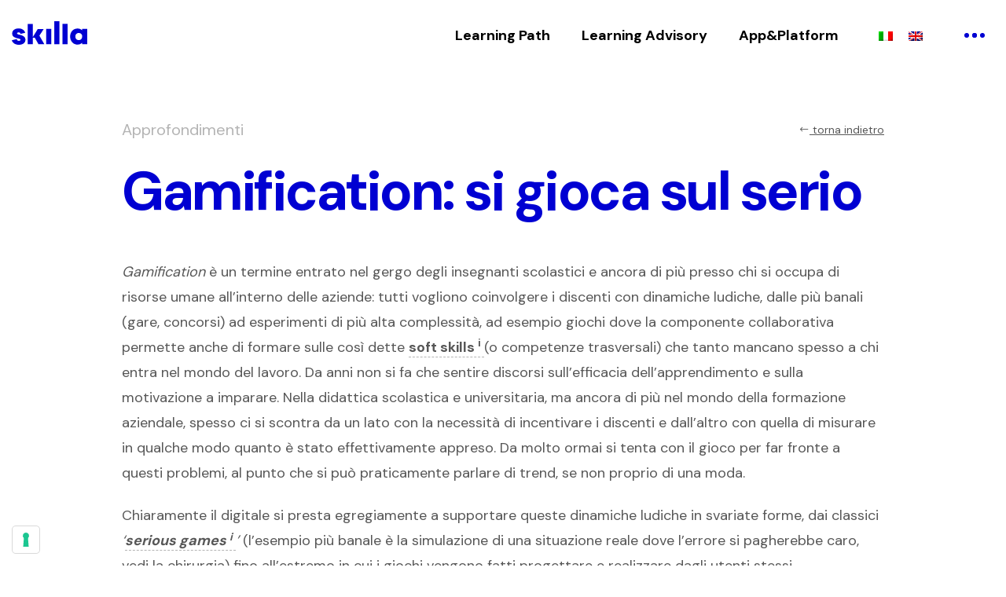

--- FILE ---
content_type: text/html; charset=UTF-8
request_url: https://www.skilla.com/blog/gamification-si-gioca-sul-serio/
body_size: 24130
content:
<!doctype html>
<html lang="">
<head>
<meta charset="utf-8">
<meta http-equiv="x-ua-compatible" content="ie=edge">
<meta name="viewport" content="width=device-width, initial-scale=1">
<title>Gamification: si gioca sul serio | Skilla</title>
<!-- <link rel="stylesheet" type="text/css" href="https://www.skilla.com/12hHG5/themes/skilla/mrc/toolkit.css"> -->
<!-- <link rel="stylesheet" type="text/css" href="https://www.skilla.com/12hHG5/themes/skilla/style.css?v=2"> -->
<!-- <link rel="stylesheet" type="text/css" href="https://www.skilla.com/12hHG5/themes/skilla/mrc/iubenda.css"> -->
<!-- <link rel="stylesheet" type="text/css" href="https://www.skilla.com/12hHG5/themes/skilla/css/custom.css"> -->
<link rel="stylesheet" type="text/css" href="//www.skilla.com/12hHG5/cache/wpfc-minified/lwkid5f1/21fv4.css" media="all"/>
<link rel="alternate" hreflang="it" href="https://www.skilla.com/blog/gamification-si-gioca-sul-serio/" />
<link rel="alternate" hreflang="en" href="https://www.skilla.com/en/blog/gamification-now-were-playing-for-keeps/" />
<link rel="alternate" hreflang="x-default" href="https://www.skilla.com/blog/gamification-si-gioca-sul-serio/" />
<!-- Ottimizzazione per i motori di ricerca di Rank Math - https://rankmath.com/ -->
<meta name="description" content="Gamification è un termine entrato nel gergo degli insegnanti scolastici e ancora di più presso chi si occupa di risorse umane all&#039;interno delle aziende: tutti"/>
<meta name="robots" content="follow, index, max-snippet:-1, max-video-preview:-1, max-image-preview:large"/>
<link rel="canonical" href="https://www.skilla.com/blog/gamification-si-gioca-sul-serio/" />
<meta property="og:locale" content="it_IT" />
<meta property="og:type" content="article" />
<meta property="og:title" content="Gamification: si gioca sul serio | Skilla" />
<meta property="og:description" content="Gamification è un termine entrato nel gergo degli insegnanti scolastici e ancora di più presso chi si occupa di risorse umane all&#039;interno delle aziende: tutti" />
<meta property="og:url" content="https://www.skilla.com/blog/gamification-si-gioca-sul-serio/" />
<meta property="og:site_name" content="Skilla" />
<meta property="article:section" content="Academy aziendale" />
<meta property="og:updated_time" content="2020-08-26T14:34:23+02:00" />
<meta property="og:image" content="https://www.skilla.com/12hHG5/uploads/2020/05/113632588webinar_gamification_01.jpg" />
<meta property="og:image:secure_url" content="https://www.skilla.com/12hHG5/uploads/2020/05/113632588webinar_gamification_01.jpg" />
<meta property="og:image:width" content="800" />
<meta property="og:image:height" content="325" />
<meta property="og:image:alt" content="Gamification: si gioca sul serio" />
<meta property="og:image:type" content="image/jpeg" />
<meta property="article:published_time" content="2016-05-18T18:57:33+02:00" />
<meta property="article:modified_time" content="2020-08-26T14:34:23+02:00" />
<meta name="twitter:card" content="summary_large_image" />
<meta name="twitter:title" content="Gamification: si gioca sul serio | Skilla" />
<meta name="twitter:description" content="Gamification è un termine entrato nel gergo degli insegnanti scolastici e ancora di più presso chi si occupa di risorse umane all&#039;interno delle aziende: tutti" />
<meta name="twitter:image" content="https://www.skilla.com/12hHG5/uploads/2020/05/113632588webinar_gamification_01.jpg" />
<meta name="twitter:label1" content="Scritto da" />
<meta name="twitter:data1" content="Laura Palmizi" />
<meta name="twitter:label2" content="Tempo di lettura" />
<meta name="twitter:data2" content="3 minuti" />
<script type="application/ld+json" class="rank-math-schema">{"@context":"https://schema.org","@graph":[{"@type":"Place","@id":"https://www.skilla.com/#place","address":{"@type":"PostalAddress","streetAddress":"Via A. Volta, 5/9","addressLocality":"Civitanova Marche (MC)","postalCode":"62012","addressCountry":"Italia"}},{"@type":["EducationalOrganization","Organization"],"@id":"https://www.skilla.com/#organization","name":"Skilla","url":"https://www.skilla.com","email":"info@skilla.com","address":{"@type":"PostalAddress","streetAddress":"Via A. Volta, 5/9","addressLocality":"Civitanova Marche (MC)","postalCode":"62012","addressCountry":"Italia"},"logo":{"@type":"ImageObject","@id":"https://www.skilla.com/#logo","url":"https://www.skilla.com/12hHG5/uploads/2024/02/skilla-logo.jpeg","contentUrl":"https://www.skilla.com/12hHG5/uploads/2024/02/skilla-logo.jpeg","caption":"Skilla","inLanguage":"it-IT","width":"2000","height":"2000"},"location":{"@id":"https://www.skilla.com/#place"}},{"@type":"WebSite","@id":"https://www.skilla.com/#website","url":"https://www.skilla.com","name":"Skilla","publisher":{"@id":"https://www.skilla.com/#organization"},"inLanguage":"it-IT"},{"@type":"ImageObject","@id":"https://www.skilla.com/12hHG5/uploads/2020/05/113632588webinar_gamification_01.jpg","url":"https://www.skilla.com/12hHG5/uploads/2020/05/113632588webinar_gamification_01.jpg","width":"800","height":"325","inLanguage":"it-IT"},{"@type":"WebPage","@id":"https://www.skilla.com/blog/gamification-si-gioca-sul-serio/#webpage","url":"https://www.skilla.com/blog/gamification-si-gioca-sul-serio/","name":"Gamification: si gioca sul serio | Skilla","datePublished":"2016-05-18T18:57:33+02:00","dateModified":"2020-08-26T14:34:23+02:00","isPartOf":{"@id":"https://www.skilla.com/#website"},"primaryImageOfPage":{"@id":"https://www.skilla.com/12hHG5/uploads/2020/05/113632588webinar_gamification_01.jpg"},"inLanguage":"it-IT"},{"@type":"Person","@id":"https://www.skilla.com/author/laura_p4lm1z1/","name":"Laura Palmizi","url":"https://www.skilla.com/author/laura_p4lm1z1/","image":{"@type":"ImageObject","@id":"https://secure.gravatar.com/avatar/b216c5edb3603c4b16e9f2f02f5b9402d8a14b7d7315505cd8bb60c9263afbea?s=96&amp;d=mm&amp;r=g","url":"https://secure.gravatar.com/avatar/b216c5edb3603c4b16e9f2f02f5b9402d8a14b7d7315505cd8bb60c9263afbea?s=96&amp;d=mm&amp;r=g","caption":"Laura Palmizi","inLanguage":"it-IT"},"worksFor":{"@id":"https://www.skilla.com/#organization"}},{"@type":"BlogPosting","headline":"Gamification: si gioca sul serio | Skilla","datePublished":"2016-05-18T18:57:33+02:00","dateModified":"2020-08-26T14:34:23+02:00","articleSection":"Academy aziendale, Approfondimenti, Aule innovative, Campagne comunicazione e ingaggio, Comunicazione interna / intranet, Eventi formativi, Formazione formatori, Formazione multimediale, Gamification, Learning path, Soft Skills, Topic","author":{"@id":"https://www.skilla.com/author/laura_p4lm1z1/","name":"Laura Palmizi"},"publisher":{"@id":"https://www.skilla.com/#organization"},"description":"Gamification \u00e8 un termine entrato nel gergo degli insegnanti scolastici e ancora di pi\u00f9 presso chi si occupa di risorse umane all&#039;interno delle aziende: tutti","name":"Gamification: si gioca sul serio | Skilla","@id":"https://www.skilla.com/blog/gamification-si-gioca-sul-serio/#richSnippet","isPartOf":{"@id":"https://www.skilla.com/blog/gamification-si-gioca-sul-serio/#webpage"},"image":{"@id":"https://www.skilla.com/12hHG5/uploads/2020/05/113632588webinar_gamification_01.jpg"},"inLanguage":"it-IT","mainEntityOfPage":{"@id":"https://www.skilla.com/blog/gamification-si-gioca-sul-serio/#webpage"}}]}</script>
<!-- /Rank Math WordPress SEO plugin -->
<link rel="alternate" type="application/rss+xml" title="Skilla &raquo; Gamification: si gioca sul serio Feed dei commenti" href="https://www.skilla.com/blog/gamification-si-gioca-sul-serio/feed/" />
<link rel="alternate" title="oEmbed (JSON)" type="application/json+oembed" href="https://www.skilla.com/wp-json/oembed/1.0/embed?url=https%3A%2F%2Fwww.skilla.com%2Fblog%2Fgamification-si-gioca-sul-serio%2F" />
<link rel="alternate" title="oEmbed (XML)" type="text/xml+oembed" href="https://www.skilla.com/wp-json/oembed/1.0/embed?url=https%3A%2F%2Fwww.skilla.com%2Fblog%2Fgamification-si-gioca-sul-serio%2F&#038;format=xml" />
<style>
.lazyload,
.lazyloading {
max-width: 100%;
}
</style>
<style id='wp-img-auto-sizes-contain-inline-css' type='text/css'>
img:is([sizes=auto i],[sizes^="auto," i]){contain-intrinsic-size:3000px 1500px}
/*# sourceURL=wp-img-auto-sizes-contain-inline-css */
</style>
<!-- <link rel='stylesheet' id='wp-block-library-css' href='https://www.skilla.com/wp-includes/css/dist/block-library/style.min.css?ver=6.9' type='text/css' media='all' /> -->
<link rel="stylesheet" type="text/css" href="//www.skilla.com/12hHG5/cache/wpfc-minified/kq7q061w/21fv4.css" media="all"/>
<style id='global-styles-inline-css' type='text/css'>
:root{--wp--preset--aspect-ratio--square: 1;--wp--preset--aspect-ratio--4-3: 4/3;--wp--preset--aspect-ratio--3-4: 3/4;--wp--preset--aspect-ratio--3-2: 3/2;--wp--preset--aspect-ratio--2-3: 2/3;--wp--preset--aspect-ratio--16-9: 16/9;--wp--preset--aspect-ratio--9-16: 9/16;--wp--preset--color--black: #000000;--wp--preset--color--cyan-bluish-gray: #abb8c3;--wp--preset--color--white: #ffffff;--wp--preset--color--pale-pink: #f78da7;--wp--preset--color--vivid-red: #cf2e2e;--wp--preset--color--luminous-vivid-orange: #ff6900;--wp--preset--color--luminous-vivid-amber: #fcb900;--wp--preset--color--light-green-cyan: #7bdcb5;--wp--preset--color--vivid-green-cyan: #00d084;--wp--preset--color--pale-cyan-blue: #8ed1fc;--wp--preset--color--vivid-cyan-blue: #0693e3;--wp--preset--color--vivid-purple: #9b51e0;--wp--preset--gradient--vivid-cyan-blue-to-vivid-purple: linear-gradient(135deg,rgb(6,147,227) 0%,rgb(155,81,224) 100%);--wp--preset--gradient--light-green-cyan-to-vivid-green-cyan: linear-gradient(135deg,rgb(122,220,180) 0%,rgb(0,208,130) 100%);--wp--preset--gradient--luminous-vivid-amber-to-luminous-vivid-orange: linear-gradient(135deg,rgb(252,185,0) 0%,rgb(255,105,0) 100%);--wp--preset--gradient--luminous-vivid-orange-to-vivid-red: linear-gradient(135deg,rgb(255,105,0) 0%,rgb(207,46,46) 100%);--wp--preset--gradient--very-light-gray-to-cyan-bluish-gray: linear-gradient(135deg,rgb(238,238,238) 0%,rgb(169,184,195) 100%);--wp--preset--gradient--cool-to-warm-spectrum: linear-gradient(135deg,rgb(74,234,220) 0%,rgb(151,120,209) 20%,rgb(207,42,186) 40%,rgb(238,44,130) 60%,rgb(251,105,98) 80%,rgb(254,248,76) 100%);--wp--preset--gradient--blush-light-purple: linear-gradient(135deg,rgb(255,206,236) 0%,rgb(152,150,240) 100%);--wp--preset--gradient--blush-bordeaux: linear-gradient(135deg,rgb(254,205,165) 0%,rgb(254,45,45) 50%,rgb(107,0,62) 100%);--wp--preset--gradient--luminous-dusk: linear-gradient(135deg,rgb(255,203,112) 0%,rgb(199,81,192) 50%,rgb(65,88,208) 100%);--wp--preset--gradient--pale-ocean: linear-gradient(135deg,rgb(255,245,203) 0%,rgb(182,227,212) 50%,rgb(51,167,181) 100%);--wp--preset--gradient--electric-grass: linear-gradient(135deg,rgb(202,248,128) 0%,rgb(113,206,126) 100%);--wp--preset--gradient--midnight: linear-gradient(135deg,rgb(2,3,129) 0%,rgb(40,116,252) 100%);--wp--preset--font-size--small: 13px;--wp--preset--font-size--medium: 20px;--wp--preset--font-size--large: 36px;--wp--preset--font-size--x-large: 42px;--wp--preset--spacing--20: 0.44rem;--wp--preset--spacing--30: 0.67rem;--wp--preset--spacing--40: 1rem;--wp--preset--spacing--50: 1.5rem;--wp--preset--spacing--60: 2.25rem;--wp--preset--spacing--70: 3.38rem;--wp--preset--spacing--80: 5.06rem;--wp--preset--shadow--natural: 6px 6px 9px rgba(0, 0, 0, 0.2);--wp--preset--shadow--deep: 12px 12px 50px rgba(0, 0, 0, 0.4);--wp--preset--shadow--sharp: 6px 6px 0px rgba(0, 0, 0, 0.2);--wp--preset--shadow--outlined: 6px 6px 0px -3px rgb(255, 255, 255), 6px 6px rgb(0, 0, 0);--wp--preset--shadow--crisp: 6px 6px 0px rgb(0, 0, 0);}:where(.is-layout-flex){gap: 0.5em;}:where(.is-layout-grid){gap: 0.5em;}body .is-layout-flex{display: flex;}.is-layout-flex{flex-wrap: wrap;align-items: center;}.is-layout-flex > :is(*, div){margin: 0;}body .is-layout-grid{display: grid;}.is-layout-grid > :is(*, div){margin: 0;}:where(.wp-block-columns.is-layout-flex){gap: 2em;}:where(.wp-block-columns.is-layout-grid){gap: 2em;}:where(.wp-block-post-template.is-layout-flex){gap: 1.25em;}:where(.wp-block-post-template.is-layout-grid){gap: 1.25em;}.has-black-color{color: var(--wp--preset--color--black) !important;}.has-cyan-bluish-gray-color{color: var(--wp--preset--color--cyan-bluish-gray) !important;}.has-white-color{color: var(--wp--preset--color--white) !important;}.has-pale-pink-color{color: var(--wp--preset--color--pale-pink) !important;}.has-vivid-red-color{color: var(--wp--preset--color--vivid-red) !important;}.has-luminous-vivid-orange-color{color: var(--wp--preset--color--luminous-vivid-orange) !important;}.has-luminous-vivid-amber-color{color: var(--wp--preset--color--luminous-vivid-amber) !important;}.has-light-green-cyan-color{color: var(--wp--preset--color--light-green-cyan) !important;}.has-vivid-green-cyan-color{color: var(--wp--preset--color--vivid-green-cyan) !important;}.has-pale-cyan-blue-color{color: var(--wp--preset--color--pale-cyan-blue) !important;}.has-vivid-cyan-blue-color{color: var(--wp--preset--color--vivid-cyan-blue) !important;}.has-vivid-purple-color{color: var(--wp--preset--color--vivid-purple) !important;}.has-black-background-color{background-color: var(--wp--preset--color--black) !important;}.has-cyan-bluish-gray-background-color{background-color: var(--wp--preset--color--cyan-bluish-gray) !important;}.has-white-background-color{background-color: var(--wp--preset--color--white) !important;}.has-pale-pink-background-color{background-color: var(--wp--preset--color--pale-pink) !important;}.has-vivid-red-background-color{background-color: var(--wp--preset--color--vivid-red) !important;}.has-luminous-vivid-orange-background-color{background-color: var(--wp--preset--color--luminous-vivid-orange) !important;}.has-luminous-vivid-amber-background-color{background-color: var(--wp--preset--color--luminous-vivid-amber) !important;}.has-light-green-cyan-background-color{background-color: var(--wp--preset--color--light-green-cyan) !important;}.has-vivid-green-cyan-background-color{background-color: var(--wp--preset--color--vivid-green-cyan) !important;}.has-pale-cyan-blue-background-color{background-color: var(--wp--preset--color--pale-cyan-blue) !important;}.has-vivid-cyan-blue-background-color{background-color: var(--wp--preset--color--vivid-cyan-blue) !important;}.has-vivid-purple-background-color{background-color: var(--wp--preset--color--vivid-purple) !important;}.has-black-border-color{border-color: var(--wp--preset--color--black) !important;}.has-cyan-bluish-gray-border-color{border-color: var(--wp--preset--color--cyan-bluish-gray) !important;}.has-white-border-color{border-color: var(--wp--preset--color--white) !important;}.has-pale-pink-border-color{border-color: var(--wp--preset--color--pale-pink) !important;}.has-vivid-red-border-color{border-color: var(--wp--preset--color--vivid-red) !important;}.has-luminous-vivid-orange-border-color{border-color: var(--wp--preset--color--luminous-vivid-orange) !important;}.has-luminous-vivid-amber-border-color{border-color: var(--wp--preset--color--luminous-vivid-amber) !important;}.has-light-green-cyan-border-color{border-color: var(--wp--preset--color--light-green-cyan) !important;}.has-vivid-green-cyan-border-color{border-color: var(--wp--preset--color--vivid-green-cyan) !important;}.has-pale-cyan-blue-border-color{border-color: var(--wp--preset--color--pale-cyan-blue) !important;}.has-vivid-cyan-blue-border-color{border-color: var(--wp--preset--color--vivid-cyan-blue) !important;}.has-vivid-purple-border-color{border-color: var(--wp--preset--color--vivid-purple) !important;}.has-vivid-cyan-blue-to-vivid-purple-gradient-background{background: var(--wp--preset--gradient--vivid-cyan-blue-to-vivid-purple) !important;}.has-light-green-cyan-to-vivid-green-cyan-gradient-background{background: var(--wp--preset--gradient--light-green-cyan-to-vivid-green-cyan) !important;}.has-luminous-vivid-amber-to-luminous-vivid-orange-gradient-background{background: var(--wp--preset--gradient--luminous-vivid-amber-to-luminous-vivid-orange) !important;}.has-luminous-vivid-orange-to-vivid-red-gradient-background{background: var(--wp--preset--gradient--luminous-vivid-orange-to-vivid-red) !important;}.has-very-light-gray-to-cyan-bluish-gray-gradient-background{background: var(--wp--preset--gradient--very-light-gray-to-cyan-bluish-gray) !important;}.has-cool-to-warm-spectrum-gradient-background{background: var(--wp--preset--gradient--cool-to-warm-spectrum) !important;}.has-blush-light-purple-gradient-background{background: var(--wp--preset--gradient--blush-light-purple) !important;}.has-blush-bordeaux-gradient-background{background: var(--wp--preset--gradient--blush-bordeaux) !important;}.has-luminous-dusk-gradient-background{background: var(--wp--preset--gradient--luminous-dusk) !important;}.has-pale-ocean-gradient-background{background: var(--wp--preset--gradient--pale-ocean) !important;}.has-electric-grass-gradient-background{background: var(--wp--preset--gradient--electric-grass) !important;}.has-midnight-gradient-background{background: var(--wp--preset--gradient--midnight) !important;}.has-small-font-size{font-size: var(--wp--preset--font-size--small) !important;}.has-medium-font-size{font-size: var(--wp--preset--font-size--medium) !important;}.has-large-font-size{font-size: var(--wp--preset--font-size--large) !important;}.has-x-large-font-size{font-size: var(--wp--preset--font-size--x-large) !important;}
/*# sourceURL=global-styles-inline-css */
</style>
<style id='classic-theme-styles-inline-css' type='text/css'>
/*! This file is auto-generated */
.wp-block-button__link{color:#fff;background-color:#32373c;border-radius:9999px;box-shadow:none;text-decoration:none;padding:calc(.667em + 2px) calc(1.333em + 2px);font-size:1.125em}.wp-block-file__button{background:#32373c;color:#fff;text-decoration:none}
/*# sourceURL=/wp-includes/css/classic-themes.min.css */
</style>
<!-- <link rel='stylesheet' id='contact-form-7-css' href='https://www.skilla.com/12hHG5/plugins/contact-form-7/includes/css/styles.css?ver=6.1.4' type='text/css' media='all' /> -->
<link rel="stylesheet" type="text/css" href="//www.skilla.com/12hHG5/cache/wpfc-minified/fr034jid/21fv4.css" media="all"/>
<style id='contact-form-7-inline-css' type='text/css'>
.wpcf7 .wpcf7-recaptcha iframe {margin-bottom: 0;}.wpcf7 .wpcf7-recaptcha[data-align="center"] > div {margin: 0 auto;}.wpcf7 .wpcf7-recaptcha[data-align="right"] > div {margin: 0 0 0 auto;}
/*# sourceURL=contact-form-7-inline-css */
</style>
<!-- <link rel='stylesheet' id='wpcf7-redirect-script-frontend-css' href='https://www.skilla.com/12hHG5/plugins/wpcf7-redirect/build/assets/frontend-script.css?ver=2c532d7e2be36f6af233' type='text/css' media='all' /> -->
<link rel="stylesheet" type="text/css" href="//www.skilla.com/12hHG5/cache/wpfc-minified/101vxxq2/21fv4.css" media="all"/>
<script type="text/javascript" id="wpml-cookie-js-extra">
/* <![CDATA[ */
var wpml_cookies = {"wp-wpml_current_language":{"value":"it","expires":1,"path":"/"}};
var wpml_cookies = {"wp-wpml_current_language":{"value":"it","expires":1,"path":"/"}};
//# sourceURL=wpml-cookie-js-extra
/* ]]> */
</script>
<script src='//www.skilla.com/12hHG5/cache/wpfc-minified/e1xp80gu/4o23d.js' type="text/javascript"></script>
<!-- <script type="text/javascript" src="https://www.skilla.com/12hHG5/plugins/sitepress-multilingual-cms/res/js/cookies/language-cookie.js?ver=486900" id="wpml-cookie-js" defer="defer" data-wp-strategy="defer"></script> -->
<script type="text/javascript" src="https://www.skilla.com/wp-includes/js/jquery/jquery.min.js?ver=3.7.1" id="jquery-core-js"></script>
<!-- <script type="text/javascript" src="https://www.skilla.com/wp-includes/js/jquery/jquery-migrate.min.js?ver=3.4.1" id="jquery-migrate-js"></script> -->
<link rel="https://api.w.org/" href="https://www.skilla.com/wp-json/" /><link rel="alternate" title="JSON" type="application/json" href="https://www.skilla.com/wp-json/wp/v2/posts/454" /><link rel="EditURI" type="application/rsd+xml" title="RSD" href="https://www.skilla.com/xmlrpc.php?rsd" />
<meta name="generator" content="WordPress 6.9" />
<link rel='shortlink' href='https://www.skilla.com/?p=454' />
<meta name="generator" content="WPML ver:4.8.6 stt:1,27,2;" />
<script>
document.documentElement.className = document.documentElement.className.replace('no-js', 'js');
</script>
<style>
.no-js img.lazyload {
display: none;
}
figure.wp-block-image img.lazyloading {
min-width: 150px;
}
.lazyload,
.lazyloading {
--smush-placeholder-width: 100px;
--smush-placeholder-aspect-ratio: 1/1;
width: var(--smush-image-width, var(--smush-placeholder-width)) !important;
aspect-ratio: var(--smush-image-aspect-ratio, var(--smush-placeholder-aspect-ratio)) !important;
}
.lazyload, .lazyloading {
opacity: 0;
}
.lazyloaded {
opacity: 1;
transition: opacity 400ms;
transition-delay: 0ms;
}
</style>
<style type="text/css" id="wp-custom-css">
.lazyloaded.FedeBlock img {
width=50%;
height=50% !important;
}
article #ez-toc-container .ez-toc-list-level-1 li {padding-left:12px}		</style>
<link rel="icon" type="image/png" sizes="32x32" href="https://www.skilla.com/12hHG5/themes/skilla/images/favicon-32x32.png">
<!-- Google Tag Manager -->
<script>(function(w,d,s,l,i){w[l]=w[l]||[];w[l].push({'gtm.start':
new Date().getTime(),event:'gtm.js'});var f=d.getElementsByTagName(s)[0],
j=d.createElement(s),dl=l!='dataLayer'?'&l='+l:'';j.async=true;j.src=
'https://www.googletagmanager.com/gtm.js?id='+i+dl;f.parentNode.insertBefore(j,f);
})(window,document,'script','dataLayer','GTM-K5JR45Q');</script>
<!-- End Google Tag Manager -->
<script type="text/javascript">
var _iub = _iub || [];
_iub.csConfiguration = {"invalidateConsentWithoutLog":true,"cookiePolicyInOtherWindow":true,"consentOnContinuedBrowsing":false,"perPurposeConsent":true,"whitelabel":false,"lang":"en","siteId":2008149,"floatingPreferencesButtonDisplay":"bottom-left","cookiePolicyId":24744808, "callback":{ "onConsentRejected":function d365mktConfigureTracking() {return {Anonymize: true};} }, "banner":{ "acceptButtonDisplay":true,"customizeButtonDisplay":true,"rejectButtonDisplay":true,"listPurposes":true,"explicitWithdrawal":true,"position":"bottom","acceptButtonColor":"#0073CE","acceptButtonCaptionColor":"white","customizeButtonColor":"#212121","customizeButtonCaptionColor":"white","rejectButtonColor":"#0073CE","rejectButtonCaptionColor":"white","textColor":"white","backgroundColor":"#000001","applyStyles":false,"acceptButtonCaption":"Accept all" }};
</script>
<script type="text/javascript" src="//cdn.iubenda.com/cs/iubenda_cs.js" charset="UTF-8" async></script>
<!-- <link rel='stylesheet' id='wpml-legacy-horizontal-list-0-css' href='https://www.skilla.com/12hHG5/plugins/sitepress-multilingual-cms/templates/language-switchers/legacy-list-horizontal/style.min.css?ver=1' type='text/css' media='all' /> -->
<link rel="stylesheet" type="text/css" href="//www.skilla.com/12hHG5/cache/wpfc-minified/etmhi4p/21fv4.css" media="all"/>
</head><body class=single-post>
<!-- Google Tag Manager (noscript) -->
<noscript><iframe data-src="https://www.googletagmanager.com/ns.html?id=GTM-K5JR45Q"
height="0" width="0" style="display:none;visibility:hidden" src="[data-uri]" class="lazyload" data-load-mode="1"></iframe></noscript>
<!-- End Google Tag Manager (noscript) -->
<div class="off-canvas-wrapper">
<div class="off-canvas position-right" id="skillarioOffCanvas" data-off-canvas>
<div class="row align-middle align-right">
<div class="column small-12">
<div class="off-canvas__content">
<div class="off-canvas__border">
<div class="close-off-canvas" data-toggle="skillarioOffCanvas"><i class="las la-angle-right"></i></div>
</div>
<div class="off-canvas__content-text"></div>
</div>
</div>
</div>
</div>
<div class="off-canvas-content" data-off-canvas-content>
<header class="" id="header-main">
<div class="row expanded align-justify align-middle">
<div class="column shrink">
<a href="https://www.skilla.com">
<svg xmlns="http://www.w3.org/2000/svg" width="96" height="30" viewBox="0 0 96 30" id="logo" class="">
<g transform="translate(0 -28.335)">
<g transform="translate(0 28.335)">
<path d="M511.543,118.24v19.5H505v-19.5Z" transform="translate(-461.37 -108.442)" />
<path d="M625.74,0h6.541V29.3H625.74Z" transform="translate(-571.678)" />
<path d="M746.44,40h6.541V65.925H746.44Z" transform="translate(-681.95 -36.626)" />
<path d="M864.362,112.21a7.756,7.756,0,0,1,5.895,2.261v-1.737h6.5v19.5h-6.5v-1.817a7.91,7.91,0,0,1-5.895,2.3c-5.57,0-9.365-4.562-9.365-10.3S858.8,112.21,864.362,112.21Zm1.615,5.651a4.23,4.23,0,0,0-4.36,4.562c0,2.706,1.655,4.6,4.36,4.6s4.36-1.9,4.36-4.6a4.227,4.227,0,0,0-4.359-4.56Z" transform="translate(-780.76 -102.921)" />
<path d="M11.122,117.713a2.285,2.285,0,0,0-2.566-1.883c-1.625,0-1.868.751-1.868,1.2,0,.994,1.6,1.378,3.445,1.824a15.5,15.5,0,0,1,4.753,1.715,5.291,5.291,0,0,1,2.539,4.694,5.645,5.645,0,0,1-2.251,4.526,9.7,9.7,0,0,1-6.019,1.778c-4.658,0-8.227-2.31-9.149-5.755L0,125.792l6.347-1.506.021.209A2.452,2.452,0,0,0,9.083,126.5c1.242,0,2.044-.5,2.044-1.27,0-.964-1.33-1.323-3.5-1.829a15.416,15.416,0,0,1-4.733-1.663,5.068,5.068,0,0,1-2.468-4.6,5.775,5.775,0,0,1,2.184-4.543,9.57,9.57,0,0,1,6.121-1.861,9.212,9.212,0,0,1,6.1,1.968,7.117,7.117,0,0,1,2.229,3.584.089.089,0,0,1,.005.02Z" transform="translate(0 -101.565)" />
<path d="M239.828,57.694v8.378H233.29V40.16h6.538V56.9l6.263-10.191h7.578l-5.529,8.461,6.336,10.9H246.97l-4.68-8.381Z" transform="translate(-213.038 -36.773)" />
</g>
</g>
</svg>
</a>
</div>
<div class="column column--menu shrink show-for-medium">
<div id="menu-cont-lang" style="display: flex;flex-direction: row;align-items: baseline;">
<nav>
<ul class="menu">
<li ><a href="https://www.skilla.com/learning-path/">Learning Path</a></li>
<li ><a href="https://www.skilla.com/learning-advisory/">Learning Advisory</a></li>
<li ><a href="https://www.skilla.com/app-e-piattaforme/">App&Platform</a></li>
<span class="line"></span>
</ul>
</nav>
<div id="main-switcher" class="language-switch">
<div class="wpml-ls-statics-footer wpml-ls wpml-ls-legacy-list-horizontal">
<ul role="menu"><li class="wpml-ls-slot-footer wpml-ls-item wpml-ls-item-it wpml-ls-current-language wpml-ls-first-item wpml-ls-item-legacy-list-horizontal" role="none">
<a href="https://www.skilla.com/blog/gamification-si-gioca-sul-serio/" class="wpml-ls-link" role="menuitem" >
<img
class="wpml-ls-flag lazyload"
data-src="https://www.skilla.com/12hHG5/plugins/sitepress-multilingual-cms/res/flags/it.png"
alt="Italiano"
width=18
height=12
src="[data-uri]" style="--smush-placeholder-width: 18px; --smush-placeholder-aspect-ratio: 18/12;" /></a>
</li><li class="wpml-ls-slot-footer wpml-ls-item wpml-ls-item-en wpml-ls-last-item wpml-ls-item-legacy-list-horizontal" role="none">
<a href="https://www.skilla.com/en/blog/gamification-now-were-playing-for-keeps/" class="wpml-ls-link" role="menuitem"  aria-label="Passa a Inglese" title="Passa a Inglese" >
<img
class="wpml-ls-flag lazyload"
data-src="https://www.skilla.com/12hHG5/plugins/sitepress-multilingual-cms/res/flags/en.png"
alt="Inglese"
width=18
height=12
src="[data-uri]" style="--smush-placeholder-width: 18px; --smush-placeholder-aspect-ratio: 18/12;" /></a>
</li></ul>
</div>
</div>
</div>
</div>
<div class="column shrink">
<button class="menu-toggle menu-toggle--meatball">
<div class="ball ball--1"></div>
<div class="ball ball--2"></div>
<div class="ball ball--3"></div>
<div class="ball ball--4"></div>
</button>
</div>
</div>
</header>
<div id="menu-full" class="row expanded menu-full">
<div class="menu-full__inner column small-12 align-self-middle pt--025">
<div class="row menu-full__content align-bottom align-justify">
<div class="column small-12 large-9">
<nav class="nav__main">
<ul class="menu vertical">
<li ><a href="https://www.skilla.com/learning-path/">Learning Path</a></li>
<li ><a href="https://www.skilla.com/learning-advisory/">Learning Advisory</a></li>
<li ><a href="https://www.skilla.com/app-e-piattaforme/">App&Platform</a></li>
</ul>
</nav>
</div>
<div class="column shrink">
<nav class="nav__secondary">
<ul class="menu vertical">
<li ><a href="https://www.skilla.com/chi-siamo/">Chi siamo</a></li>
<li ><a href="https://www.skilla.com/case-study/">Case Study</a></li>
<li ><a href="https://www.skilla.com/partner/">Partner</a></li>
<li ><a href="https://www.skilla.com/blog/">Blog</a></li>
<li ><a href="https://www.skilla.com/contatti/">Contatti</a></li>
<li><a href="https://www.skilla.com/collabora-con-noi/" target="_self">Collabora con noi</a></li>
<li><a href="https://www.skilla.com/etica-e-compliance/">Etica e compliance</a></li>
</ul>
</nav>
</div>
</div>
</div>
<div class="socials-container">
<a href="https://www.linkedin.com/company/568534?trk=tyah&trkInfo=tas%3Aamicucci%20" class="item" target="_blank">
<i class="lab la-linkedin-in default"></i>
<i class="lab la-linkedin-in hover"></i>
</a>
<a href="https://www.youtube.com/user/axformazione/featured" class="item" target="_blank">
<i class="lab la-youtube default"></i>
<i class="lab la-youtube hover"></i>
</a>
<a href="https://open.spotify.com/show/0Ys24TGIghZMNV8fOYW1gQ" class="item" target="_blank">
<i class="lab la-spotify default"></i>
<i class="lab la-spotify hover"></i>
</a>
</div>
<div class="language-switch">
<div class="wpml-ls-statics-footer wpml-ls wpml-ls-legacy-list-horizontal">
<ul role="menu"><li class="wpml-ls-slot-footer wpml-ls-item wpml-ls-item-it wpml-ls-current-language wpml-ls-first-item wpml-ls-item-legacy-list-horizontal" role="none">
<a href="https://www.skilla.com/blog/gamification-si-gioca-sul-serio/" class="wpml-ls-link" role="menuitem" >
<span class="wpml-ls-native" role="menuitem">Italiano</span></a>
</li><li class="wpml-ls-slot-footer wpml-ls-item wpml-ls-item-en wpml-ls-last-item wpml-ls-item-legacy-list-horizontal" role="none">
<a href="https://www.skilla.com/en/blog/gamification-now-were-playing-for-keeps/" class="wpml-ls-link" role="menuitem"  aria-label="Passa a English" title="Passa a English" >
<span class="wpml-ls-native" lang="en">English</span></a>
</li></ul>
</div>
</div>
</div>
<section class="mb--075">
<article class="row align-center">
<div class="column small-12 large-10">
<div class="row align-justify align-middle mt--05 mb--025">
<div class="column shrink">
<span class="article__tipe">Approfondimenti</span>
</div>
<div class="column shrink">
<small><a href="https://www.skilla.com/blog/"><i class="las la-long-arrow-alt-left"></i> torna indietro</a></small>
</div>
</div>
<h1>Gamification: si gioca sul serio</h1>
</div>
<div class="column small-12 large-10 article__content">
<p><em>Gamification</em> è un termine entrato nel gergo degli insegnanti scolastici e ancora di più presso chi si occupa di risorse umane all&#8217;interno delle aziende: tutti vogliono coinvolgere i discenti con dinamiche ludiche, dalle più banali (gare, concorsi) ad esperimenti di più alta complessità, ad esempio giochi dove la componente collaborativa permette anche di formare sulle così dette soft skills (o competenze trasversali) che tanto mancano spesso a chi entra nel mondo del lavoro. Da anni non si fa che sentire discorsi sull&#8217;efficacia dell&#8217;apprendimento e sulla motivazione a imparare. Nella didattica scolastica e universitaria, ma ancora di più nel mondo della formazione aziendale, spesso ci si scontra da un lato con la necessità di incentivare i discenti e dall&#8217;altro con quella di misurare in qualche modo quanto è stato effettivamente appreso. Da molto ormai si tenta con il gioco per far fronte a questi problemi, al punto che si può praticamente parlare di trend, se non proprio di una moda.</p>
<p>Chiaramente il digitale si presta egregiamente a supportare queste dinamiche ludiche in svariate forme, dai classici <em>&#8216;serious games&#8217;</em> (l&#8217;esempio più banale è la simulazione di una situazione reale dove l&#8217;errore si pagherebbe caro, vedi la chirurgia) fino all&#8217;estremo in cui i giochi vengono fatti progettare e realizzare dagli utenti stessi.</p>
<p>Attenzione però: sul termine <em>gamification</em>, che pare sia stato <a href="https://it.wikipedia.org/wiki/Gamification" target="_blank" rel="noopener noreferrer">introdotto nel 2010 dal game designer Jesse Shell</a>, ci sono molti contenziosi. Nella scuola è inteso più come un modo per coinvolgere i ragazzi in dinamiche di gioco, e si allaccia spesso al discorso della &#8220;classe capovolta&#8221;, cioè gli studenti non apprendono le nozioni nell&#8217;edificio scolastico, ma a casa, e poi sfruttano il tempo in classe per collaborare in dinamiche di gruppo con componenti ludiche. <span style="font-size: inherit;">Tutto questo viene fatto usando anche il digitale, in forma &#8216;light&#8217;, dai video in rete alle lezioni in PowerPoint o Blendspace preparate da loro stessi per i propri pari. </span></p>
<p><span style="font-size: inherit;">Nelle aziende invece è visto da un lato come strumento di marketing (fino ai punti più aberranti: in USA e Giappone esistono dei bancomat con integrate le</span><em style="font-size: inherit;"> slot machine</em><span style="font-size: inherit;">!), cosa per me abbastanza inquietante, o &#8211; in casi invece virtuosi &#8211; un modo per formare i dipendenti, specialmente su quelle </span><em style="font-size: inherit;">soft skill</em><span style="font-size: inherit;"> che altrimenti sfuggono. In quel senso parlare di </span><em style="font-size: inherit;">gamification</em><span style="font-size: inherit;"> può perfino voler dire sconfinare anche nel </span><em style="font-size: inherit;">coaching</em><span style="font-size: inherit;">. </span></p>
<p><span style="font-size: inherit;">I </span><a style="font-size: inherit;" href="https://it.wikipedia.org/wiki/Serious_game" target="_blank" rel="noopener noreferrer"><em>serious games</em></a><span style="font-size: inherit;"> sono traducibili in italiano in </span><strong style="font-size: inherit;">&#8216;giochi didattici&#8217;</strong><span style="font-size: inherit;">, ma molti preferiscono parlare di </span><em style="font-size: inherit;">applied games,</em><span style="font-size: inherit;"> ossia giochi che hanno un&#8217;applicazione pratica, che in sostanza applicano dei processi trasformativi nel giocatore, facendogli acquisire informazioni ma anche competenze, capacità, </span><a style="font-size: inherit;" href="http://www.gamesforchange.org/" target="_blank" rel="noopener noreferrer">a volte perfino influendo su certi suoi valori morali.</a></p>
<p><span style="font-size: inherit;">Sono entrambi delle mode. Se ne parla da anni e se ne parla forse troppo, ma è un bene. Le aziende hanno bisogno di nuove idee per formare personale stressato, poco motivato e recalcitrante. Scuola e università devono stare al passo con la penetrazione rapida e incontenibile dell&#8217;</span><em style="font-size: inherit;">entertainment</em><span style="font-size: inherit;"> digitale nella vita dei giovani (e non solo). Il gioco, ed il videogioco in particolare, offre molte soluzioni e ha anche altri vantaggi, ad esempio quello di rendere </span><strong style="font-size: inherit;">più efficace il</strong> <strong style="font-size: inherit;">monitoraggio dell&#8217;apprendimento</strong><span style="font-size: inherit;">: se il giocatore/discente ha portato a termine il gioco, se ha vinto, se ha conseguito un punteggio, passato dei livelli, affrontato sfide, io posso saperlo, vederlo, misurarlo. </span></p>
<p><span style="font-size: inherit;">Però attenzione: fare giochi non è facile, e se ci si confronta con i </span><em style="font-size: inherit;">mainstream games</em><span style="font-size: inherit;"> è difficile andare da qualche parte. Non svilupperò un nuovo Metal Gear né per la scuola né per l&#8217;azienda: lì è importante l&#8217;idea, l&#8217;iniziativa, lo scarto da uovo di Colombo che aggancia il giocatore senza 3D o trame epiche. Si tratta di una sfida però che in tanti possono raccogliere, perché tecnicamente ora è alla portata di molti (non di tutti) fare un gioco elettronico con strumenti, anche free, come </span><a style="font-size: inherit;" href="https://scratch.mit.edu/" target="_blank" rel="noopener noreferrer">Scratch del MIT.</a></p>
<p><span style="font-size: inherit;">In Italia la Fondazione Politecnico di Milano e CSP Piemonte promuovono il progetto </span><a style="font-size: inherit;" href="http://www.jamtoday.eu/" target="_blank" rel="noopener noreferrer">JamToday,</a><span style="font-size: inherit;"> nel quale si tenta una rocambolesca e avventurosa quadratura del cerchio: si invitano ragazzi di ogni età e profilo a sessioni intensive di 48 ore in cui, dato un tema (l&#8217;anno scorso era la vita più sana, quest&#8217;anno la matematica) si realizzano prototipi di </span><em style="font-size: inherit;">serious games.</em><span style="font-size: inherit;"> Il formato, derivato da quello delle </span><em style="font-size: inherit;">hackatons</em><span style="font-size: inherit;"> e delle </span><em style="font-size: inherit;">game jam,</em><span style="font-size: inherit;"> sta iniziando a fare gola a molte aziende del nostro paese poiché si presta anche al </span><em style="font-size: inherit;">recruiting</em><span style="font-size: inherit;">: nei due giorni intensivi della </span><em style="font-size: inherit;">jam</em><span style="font-size: inherit;"> i ‘cacciatori di teste&#8217; possono incontrare i giovani talenti, vedere come lavorano e reclutarli eventualmente in azienda… un&#8217;esperienza certamente più intensa e costruttiva rispetto a leggere un semplice curriculum o fare un&#8217;intervista. </span></p>
<p><a style="font-size: inherit;" href="http://www.slideshare.net/axformazione/giochi-gamification-e-giocosit-per-lo-sviluppo-delle-persone" target="_blank" rel="noopener noreferrer"> Scopri di più su slideshare</a></p>
<p>Matteo Uggeri</p>
</div>
<span style='display: none;' id='sk-cat' class='form generale'></span><span style='display: none;' id='sk-act' class='invio'></span><span style='display: none;' id='sk-lab' class='Approfondimenti - Gamification: si gioca sul serio'></span><span style='display: none;' id='sk-val' class='1'></span>
<footer class="article__footer column small-12 large-10 mt--025">
<div class="row align-justify">
<div class="column shrink mt--025">
<strong>Scritto da:</strong> Matteo Uggeri                 <strong>il </strong> 18 Maggio 2016              </div>
<div class="column shrink mt--025">
<div class="social-share">
<strong>Condividi:</strong>
<a href="https://www.facebook.com/sharer/sharer.php?u=https://www.skilla.com/blog/gamification-si-gioca-sul-serio/" target="_blank" rel="nofollow"><i class="lab la-facebook-f"></i></a>
<a href="https://twitter.com/home?status=https://www.skilla.com/blog/gamification-si-gioca-sul-serio/" target="_blank" rel="nofollow"><i class="lab la-twitter"></i></a>
<a href="https://www.linkedin.com/shareArticle?mini=true&url=https://www.skilla.com/blog/gamification-si-gioca-sul-serio/&title=Gamification: si gioca sul serio&summary=&source=" target="_blank" rel="nofollow"><i class="lab la-linkedin-in"></i></a>
</div>
</div>
</div>
<hr/>
<div class="tags chips mt--025">
</div>
</footer>
</article>
</section>
<section class="BlockRelPosts ">
<div class="row align-justify align-middle">
<div class="column small-12 mb--025">
<h4 class="h5">Potrebbe interessarti anche</h4>
</div>
</div>
<div class="row cards">
<div class="column small-12 medium-6 large-4">
<a href="https://www.skilla.com/blog/academy-2piu1-un-metodo-per-costruire-una-rete-di-docenti-interni/" class="card card--news">
<div class="card-section">
<h5 class="card__cat">Approfondimenti</h5>
<h4 class="card__title card__title--small" style="min-height: auto;">Academy 2+1: un metodo per costruire una rete di docenti interni</h4>
<p></p>
<button class="button small hollow-black">Leggi tutto</button>
</div>
</a>
</div>
<div class="column small-12 medium-6 large-4">
<a href="https://www.skilla.com/blog/start-elearning-come-partire-con-il-piede-giusto/" class="card card--news">
<div class="card-section">
<h5 class="card__cat">News</h5>
<h4 class="card__title card__title--small" style="min-height: auto;">Start eLearning: come partire con il piede giusto</h4>
<p></p>
<button class="button small hollow-black">Leggi tutto</button>
</div>
</a>
</div>
<div class="column small-12 medium-6 large-4">
<a href="https://www.skilla.com/blog/exploring-elearning-2025-evento-ai-formazione-aziendale/" class="card card--news">
<div class="card-section">
<h5 class="card__cat">News</h5>
<h4 class="card__title card__title--small" style="min-height: auto;">Exploring eLearning 2025: a Milano il primo grande evento su intelligenza artificiale e formazione aziendale</h4>
<p>L’intelligenza artificiale incontra la formazione aziendale in un appuntamento senza precedenti. Il 2 e 3 ottobre 2025, presso il Teatro Franco Parenti di Milano, si terrà exploring eLearning 2025, il primo grande evento in Italia dedicato all’Intelligenza Artificiale applicata ai processi di Learning & Development aziendali.</p>
<button class="button small hollow-black">Leggi tutto</button>
</div>
</a>
</div>
</div>
</section>
<div id="pie">
<div class="row align-justify">
<div class="column shrink" style="width:100%; text-align:center;">
© Copyright 2026              Amicucci Formazione | P.IVA 01405830439 | Cap. Soc.: Euro 100.000,00 (i.v.) | C.C.I.A.A. (Macerata) | R.E.A. (149815) |
<a href="https://www.skilla.com/privacy-policy/">Privacy policy</a> | <a href="https://www.skilla.com/informativa-privacy-su-operativita-dei-cookies/">Cookie policy</a>
</div>
<div class="column shrink column--2">
<div class="language-switch">
</div>
</div>
</div>
</div>    </div>
</div>
<script>
var skillario = [{"id":155360,"word":"storyliving","content":"Un'esperienza immersiva in cui le persone partecipano attivamente a una storia anzich\u00e9 semplicemente ascoltarla o osservarla. \u00c8 un concetto che unisce narrazione e coinvolgimento diretto, consentendo ai partecipanti di interagire con il mondo narrativo e influenzarne lo sviluppo."},{"id":3214,"word":"learning agility","content":"Per learning agility si intende la capacit\u00e0 di apprendere nuove skills grazie ad una spiccata flessibilit\u00e0 e una buona predisposizione al cambiamento.   "},{"id":3190,"word":"skillaboard","content":"SkillaBOARD \u00e8 una piattaforma cloud con una APP dedicata che permette di progettare, organizzare e gestire aule interattive o eventi, attraverso strumenti che amplificano l'azione formativa.   "},{"id":3196,"word":"recommendation system","content":"I Recommendation System sono dei sistemi di filtraggio dati utilizzati per analizzare le preferenze degli utenti."},{"id":3202,"word":"microlearning","content":"Il termine \u201cmicrolearning\u201d, composto dalle parole micro + learning, sta ad indicare l'attivit\u00e0 di granularizzazione dell'apprendimento. Attraverso il microlearning si focalizza l'attenzione su piccole e brevi unit\u00e0 formative al fine di favorire il processo di apprendimento."},{"id":3208,"word":"lego serious play","content":"\tLego Serious Play \u00e8 la metodologia formativa basata sull'utilizzo dei mattoncini LEGO a supporto dei processi di apprendimento.\tE' un format di formazione blended che va ad integrarsi con i programmi di aule, webinar e Pillole Formative Multimediali\u00ae."},{"id":3166,"word":"virtual reality","content":"La Virtual Reality o Realt\u00e0 Virtuale \u00e8 una realt\u00e0 simulata attraverso cui si arricchisce la percezione sensoriale. L'osservatore viene inserito in un ambiente tridimensionale, ricreato dai sistemi informatici, al fine di creare una situazione pi\u00f9 veritiera possibile. "},{"id":3172,"word":"social learning","content":"Il social learning \u00e8 un fenomeno basato sull'idea che la conoscenza sia un fenomeno sociale che si nutre di relazioni sociali, condivisione d'idee, esperienze e conoscenze."},{"id":3178,"word":"skilla library +","content":"SkillaLibrary+ \u00e8 il catalogo di pillole formative multimediali sulle soft skill. \u00c8 progettata per l'intera popolazione aziendale e per la singola famiglia professionale. "},{"id":3184,"word":"skilla hub","content":"Skilla HUB \u00e8 la piattaforma creata da Skilla, su base Moodle, per la gestione completa del blended learning, che supporta  e integra la realizzazione di molteplici attivit\u00e0 formative come la creazione di corsi online, aule e webinar. Con Skilla HUB \u00e8 possibile gestire il curriculum formativo della singola persona e creare learning Path personalizzati di Pillole Formative Multimediali\u00ae .   "},{"id":3142,"word":"knowledge management","content":"Il Knowledge Management (KM) \u00e8 una strategia che mira alla capitalizzazione del patrimonio formativo e di conoscenze in azienda, oggi resa pi\u00f9 potente grazie agli strumenti di Information Technology. "},{"id":3148,"word":"training on the job","content":"\u00c8 una metodologia formativa molto diffusa e da sempre utilizzata nelle organizzazioni che si attua direttamente sul luogo di lavoro. Si tratta in parte di programmi di formazione specifici di affiancamento e coaching, in parte di esperienze formative spontanee che mettono il discente direttamente a contatto con la realt\u00e0 lavorativa e quindi con il fare (learning by doing). Diversi possono essere gli approcci (Apprendistato cognitivo, Action Learning, Project Work, Autoformazione), ma, in ambienti in continua evoluzione, la chiave per rendere efficace questa metodologia \u00e8 la riflessione sull'esperienza (learning by thinking). "},{"id":3154,"word":"learning path","content":"Il Learning Path \u00e8 un format di formazione blended, che prevede una combinazione di attivit\u00e0 formative on line (Pillole Formative Multimediali\u00ae, eBook, gamification, link a risorse on line) gi\u00e0 selezionate da integrare con i programmi di aula e webinar presenti nel catalogo aziendale."},{"id":3160,"word":"cards for learning design","content":"Le Cards For Learning Design sono delle vere e proprie carte da gioco per la creazione di percorsi formativi blended. "},{"id":3112,"word":"ologramma","content":"Rappresentazione tridimensionale che consente di riprodurre un'immagine (precedentemente registrata) con prospettive diverse a seconda del punto di osservazione. Rappresenta un punto di partenza per una nuova descrizione della realt\u00e0. "},{"id":3118,"word":"open badge","content":"L'Open Badge \u00e8 un distintivo multimediale associato ad una particolare competenza che viene conquistato da un individuo con il superamento di una prova. Si inserisce all'interno di un Backpack multimediale personale, generando una visualizzazione delle competenze di ogni individuo. "},{"id":3124,"word":"realt\u00e0 aumentata","content":"Arricchimento della percezione sensoriale umana mediante informazioni, in genere manipolate e convogliate elettronicamente, che altrimenti non sarebbero percepibili con i cinque sensi. Si integra la realt\u00e0 e la si aumenta con elementi che non sono presenti nel campo visivo. "},{"id":3130,"word":"posterlab","content":"Format originale per organizzare mini workshop, della durata complessiva di 40 minuti, in cui viene presentato un argomento su grandi schermi interattivi. \u00c8 un modello originale ideato per l'evento exploring eLearning, il primo evento nazionale sull'eLearning per aziende (www.exploring-elearning.com) "},{"id":3136,"word":"serious games","content":"Giochi digitali, fruibili sia da computer che dai dispositivi mobili, con una spiccata componente educativa: un approccio a met\u00e0 strada tra il ludico ed il didattico. "},{"id":3088,"word":"u-theory","content":"La Teoria U del professore Otto Scharmer (detta anche Teoria del punto cieco della leadership) \u00e8 un utile punto di partenza per riflettere sulle modalit\u00e0 grazie alle quali le aziende, e le organizzazioni in genere, reagiscono a momenti di crisi. "},{"id":3094,"word":"adaptive learning","content":"Strumenti e metodologie utilizzate per personalizzare l'esperienza formativa e l'apprendimento (dal punto di vista dei contenuti e della loro rappresentazione) in base alle caratteristiche degli utenti. "},{"id":3100,"word":"big data","content":"Raccolta in grandissimi data set (insiemi di dati su un relativo argomento) di tutte le informazioni che transitano in rete. Queste informazioni vengono utilizzate per compiere analisi complesse in cui \u00e8 richiesto il confronto di un'elevata mole di dati. "},{"id":3106,"word":"internet delle cose","content":"Internet delle Cose (Internet of Things, IoT) indica l'insieme di tecnologie che attribuiscono intelligenza agli oggetti, facendo s\u00ec che questi comunichino con le persone o con altre macchine, offrendo un nuovo livello di interazione e di informazione rispetto all'ambiente in cui tali oggetti si trovano. "},{"id":3076,"word":"reverse coaching","content":"Metodologia formativa che prevede che i colleghi pi\u00f9 giovani allenino i colleghi senior su specifiche competenze su cui dimostrano pi\u00f9 esperienza. In particolare viene applicata alla formazione sul web e sulle nuove tecnologie. "},{"id":3082,"word":"yammer","content":"Piattaforma Microsoft di social enterprise pensata per facilitare la comunicazione interna in azienda e per condividere idee e progetti in corso con i propri colleghi. "},{"id":3058,"word":"smart working","content":"Lo Smart Working (o telelavoro) rappresenta un modello organizzativo capace di tenere il passo con l'evoluzione della societ\u00e0 attuale e della tecnologia, laddove il valore dell'impresa non \u00e8 pi\u00f9 legato alla presenza fisica dei lavoratori in un determinato luogo e per un certo periodo di tempo, bens\u00ec alla flessibilit\u00e0 e capacit\u00e0 di generare innovazione indipendentemente da tempi e spazi."},{"id":3064,"word":"autoformazione","content":"L'autoformazione \u00e8 quel processo di apprendimento in cui il soggetto decide autonomamente i tempi e le modalit\u00e0 di formazione. Questo metodo ha il vantaggio di essere personalizzato sugli specifici bisogni del discente e gestito nei tempi decisi dalla singola persona, all'interno di un arco di tempo prestabilito. L'utilizzo di questa metodologia richiede un approccio rigoroso nella documentazione delle attivit\u00e0 \u00e8 necessario esplicitare gli obiettivi formativi da raggiungere, gli strumenti e i percorsi di autoformazione e certificare il tutto con un report finale sulla formazione acquisita. "},{"id":3070,"word":"content sequencing","content":"La strutturazione del contenuto in unit\u00e0 minime di significato e il loro ordinamento sequenziale rappresentano i principali elementi strategici per garantire l'efficacia didattica e la resa dei corsi multimediali Skilla. Strutturare il contenuto significa infatti fornire organizzazione e chiarezza. "},{"id":3040,"word":"crisscross landscape","content":"Una metafora traducibile come attraversamento e riattraversamento degli stessi contenuti in modo non lineare, ritornando pi\u00f9 volte sullo stesso luogo del \u201cpaesaggio concettuale\u201d, ma seguendo strade diverse e inedite per arrivarci. "},{"id":3046,"word":"edutainment","content":"Forma di intrattenimento educativo ibrida, finalizzata - come dice la parola stessa - sia ad educare che a divertire. Con l'edutainment si educa tramite strumenti usualmente adibiti a privilegiare la componente ludica, nell'ambito di momenti inseriti all'interno di diverse forme di intrattenimento. "},{"id":3052,"word":"flat design","content":"Il Flat Design \u00e8 una tendenza degli ultimi due anni. La traduzione letterale \u00e8 \u201cdesign piatto\u201d. Si tratta infatti di un design semplice (contrapposto al design scheumorfico) con immagini minimali, tinte piatte, palette di colori limitate e chiare. "},{"id":3010,"word":"study tour","content":"Un vero e proprio viaggio di studio all'interno delle realt\u00e0 aziendali. Costituiscono delle occasioni di apprendimento vivaci, partecipative e fra le pi\u00f9 ricche di stimoli cognitivi ed emotivi."},{"id":3016,"word":"summer school","content":"Modello per riflettere e studiare in un contesto speciale, attraverso una full immersion di 5\/6 giorni, in luoghi scelti fuori dai tradizionali circuiti formativi."},{"id":3022,"word":"visual thinking","content":"Il pensiero che si fa processo visuale e trasforma concetti, idee, programmi in immagini. Una tecnica per rappresentare visivamente le informazioni, la conoscenza ed i processi semplificandone la comprensione e la memorizzazione, da utilizzare anche in ambito didattico."},{"id":3028,"word":"webinar formativi","content":"Seminari tenuti interamente online, tramite software o un'applicazione specifica e una connessione informatica per raggiungere partecipanti dislocati in zone diverse. Utile per condurre meeting, corsi di formazione o presentazioni."},{"id":3034,"word":"welcome kit","content":"Sistemi di formazione in ingresso per un rapido ed efficace inserimento dei neoassunti. I Welcome Kit forniscono una chiara e immediata comprensione di valori, storia, identit\u00e0 aziendale, struttura, processi, persone, ruoli, prodotti, servizi, mercati di riferimento. Si possono avvalere di molteplici strumenti multimediali per favorire rapida comprensione della realt\u00e0 aziendale."},{"id":2986,"word":"role playing","content":"Questa tecnica prevede che i partecipanti interpretino dei ruoli a loro assegnati (o scelti) ed interagiscano secondo un copione pi\u00f9 o meno definito. Si mette in scena una situazione per stimolare l'interazione tra i partecipanti che, interpretando ruoli diversi dal loro status abituale, abbassano le barriere della diffidenza rendendosi pi\u00f9 disponibili e aperti."},{"id":2992,"word":"scorm","content":"Dall'inglese Shareable Content Object Reference Model\u00a0(Modello di Riferimento per gli Oggetti di Contenuto Condivisibile), lo SCORM rappresenta, nell'e-learning, lo standard di riutilizzo, tracciamento e catalogazione degli oggetti didattici."},{"id":2998,"word":"soft skills","content":"Tutte le competenze personali essenziali in ambito lavorativo: cognitive (visione sistemica, problem solving, analisi e sintesi\u2026), relazionali (comunicazione, gestione dei rapporti interpersonali, orientamento al cliente, collaborazione, negoziazione\u2026) e manageriali (leadership, gestione e motivazione dei collaboratori, capacit\u00e0 di delega\u2026)."},{"id":3004,"word":"storytelling","content":"Un applicativo utile per la condivisione di storie e narrazioni in azienda, in un'ottica di formazione e comunicazione social. I partecipanti sono chiamati a raccontare storie, reali o di fantasia, legate ad esempio all'applicazione di un valore aziendale."},{"id":2956,"word":"pill authoring tool","content":"La prima web application per l'assemblaggio dinamico di Pillole Formative Multimediali. Lo staff formativo aziendale diventa prosumer e pu\u00f2 comporre le Pillole Formative attingendo dal catalogo di oltre 1000 learning object di Amicucci Formazione o caricando i materiali del patrimonio formativo aziendale, che vengono cos\u00ec valorizzati e riutilizzati."},{"id":2962,"word":"pillole formative\u00ae","content":"Apprendimento multimediale a piccole dosi, con il metodo Skilla. La metodologia delle Pillole Formative\u00ae nasce dall'esigenza di rendere attraente e coinvolgente la formazione e-learning. Ogni corso, pur nella sua brevit\u00e0 (da 10 a 15 minuti in media), \u00e8 fortemente strutturato e sviluppa un argomento formativo in senso compiuto. Le Pillole si integrano nella lezione in presenza e la ridefiniscono, permettendo di realizzare corsi d'aula molto pi\u00f9 brevi rispetto ai modelli classici. "},{"id":2968,"word":"project work","content":"myProjectWork \u00e8 un applicativo per rendere concreta e misurabile la formazione. Serve anche per la realizzazione di progetti di miglioramento."},{"id":2974,"word":"qualit\u00e0 e lean","content":"Qualit\u00e0 totale, lean manufacturing, snellezza, six sigma, sono termini che devono appartenere alla quotidianit\u00e0 organizzativa. La ricerca del miglioramento continuo e dell'eccellenza nei processi, il taglio degli sprechi, la semplificazione dei processi e delle procedure, la rapidit\u00e0 decisionale, la misura delle prestazioni sono i fattori che determinano il futuro delle organizzazioni in uno scenario caratterizzato da continui cambiamenti e alta competitivit\u00e0."},{"id":2980,"word":"responsive web design","content":"Design di siti web pensato per consentire l'adattamento automatico del layout delle pagine web, utile per fornire una visualizzazione ottimale in base allo strumento utilizzato (pc, tablet, smartphone)."},{"id":2932,"word":"outdoor training","content":"Pratica di formazione esperienziale diretta all'aperto, dove l'aspetto formale viene rapidamente sostituito dall'informalit\u00e0 e tante intelligenze si mettono in moto, prevedendo il coinvolgimento fisico, psicologico ed emotivo dei partecipanti (alcuni esempi di outdoor training sono: il rafting, il free climbing, il tiro con l'arco e il surviving)."},{"id":2938,"word":"palestra formativa","content":"Esercitarsi ed apprendere con la metafora di uno sport. La palestra formativa \u00e8 una forma innovativa di aula dove almeno l'80% del tempo \u00e8 dedicato all'esperienza, all'allenamento delle competenze critiche. Il 20% del tempo rimanente \u00e8 dedicato alle istruzioni operative e al commento delle prestazioni. La palestra formativa utilizza la metafora sportiva per accompagnare itinerari di apprendimento, rovesciando la logica dell'aula tradizionale."},{"id":2944,"word":"perfomance management","content":"Insieme di processi per la gestione, la misurazione e il controllo delle performance aziendali. Riveste un ruolo fondamentale per i piani di sviluppo delle persone. Preparare bene i valutatori alla gestione del colloquio di assegnazione obiettivi e di feedback, motivare e comunicare con chiarezza l'intero processo di performance alla popolazione aziendale, sono azioni fondamentali per il successo del sistema."},{"id":2950,"word":"piattaforme e-learning","content":"Ambienti tecnologici snelli, usabili, che racchiudono al loro interno corsi online piacevoli, interattivi, coinvolgenti. A partire dalla base tecnologica di Moodle, alta funzionalit\u00e0 didattica e ad elevato impatto grafico garantiscono una fruizione efficace e continua."},{"id":2902,"word":"mappe mentali","content":"Rappresentazioni grafiche del pensiero, utili per organizzare concetti, contenuti e relative associazioni secondo una pi\u00f9 intuitiva classificazione gerarchica o associativa."},{"id":2908,"word":"mentoring","content":"Relazione di aiuto all'interno della quale una persona con pi\u00f9 esperienza, il mentor, \u00e8 responsabile della supervisione e dello sviluppo professionale e formativo di un'altra persona, il mentee."},{"id":2914,"word":"metodo dei casi","content":"Consiste nel far analizzare ai partecipanti dei casi didattici, al fine di sviluppare le capacit\u00e0 di diagnosi e le capacit\u00e0 decisionali. Ai partecipanti viene chiesto di analizzare in maniera dettagliata un problema aziendale e proporre una corretta diagnosi e delle soluzioni. Questa metodologia crea uno stretto legame tra la formazione e la realt\u00e0 operativa dei partecipanti."},{"id":2920,"word":"mooc","content":"I MOOC si pongono l'obiettivo di creare corsi ad hoc (non limitandosi al solo inserimento di materiali consultabili online), in ambienti didattici attivi, dove sono i discenti\/collaboratori ad avere un ruolo attivo, attraverso spazi di confronto e scambio sui temi di comune interesse tramite social, forum e altri strumenti di ultima generazione."},{"id":2926,"word":"newsletter formative","content":"Servizio di gestione mail che, tramite invio periodico di comunicazioni (corredate spesso di testo e immagini), consente l'aggiornamento costante circa iniziative, riflessioni, informazioni utili, strumenti, eventi in ambito formativo."},{"id":2878,"word":"hdemia","content":"Iniziativa promossa dall'area EE&amp;ampPM della LUISS Business School in partnership con Amicucci Formazione. L'Hdemia vuole essere un punto di riferimento per l'aggiornamento professionale di tutti coloro che operano nell'ambito della formazione e sviluppo delle risorse umane, people e knowledge management."},{"id":2884,"word":"informal learning","content":"L'apprendimento dell'\u201dimparare facendo\u201d che ha luogo al di fuori del curriculum previsto dall'istruzione formale. Le occasioni in cui si sviluppa l'apprendimento informale rientrano nei differenti contesti della vita quotidiana di un individuo: il lavoro, la famiglia, il tempo libero, ecc."},{"id":2890,"word":"intranet","content":"Uno degli ambienti pi\u00f9 importanti per il coinvolgimento delle persone, la gestione dei flussi di lavoro, della comunicazione istituzionale e di molte attivit\u00e0 organizzative interne all'azienda."},{"id":2896,"word":"learning plan","content":"Software progettato per facilitare la costruzione e condivisione di piani di formazione, ottenuti combinando molteplici metodologie didattiche, per una vera formazione blended. L'applicativo supporta il progettista nell'ideazione e progettazione del percorso formativo, dalla scelta delle metodologie pi\u00f9 adeguate, alla pianificazione delle giornate e degli orari."},{"id":2854,"word":"formazione formatori","content":"Percorsi di formazione per l'aggiornamento di progettisti e docenti aziendali. Il formatore, chiamato a essere sempre pi\u00f9 protagonista dell'innovazione della formazione, evolve verso un ruolo di \u201cregista\u201d dell'intervento formativo ed apprende tutte le metodologie applicabili in percorsi blended."},{"id":2860,"word":"formazione obbligatoria","content":"Percorsi pensati per essere in regola con la formazione obbligatoria sulle normative sulla sicurezza, privacy, sicurezza informatica, 231, legge anticorruzione, pienamente conformi alle normative vigenti."},{"id":2866,"word":"formazione rete vendita","content":"Formazione specifica, pensata per le reti vendita, sulle tecniche di vendita e le competenze di base che il venditore deve continuamente affinare, come comunicazione, organizzazione personale, argomentazione, persuasione e negoziazione."},{"id":2872,"word":"gamification","content":"Utilizzo delle meccaniche e dinamiche dei giochi come livelli, punti o premi, in contesti esterni al gioco per creare pi\u00f9 interesse, risolvere problemi e stimolare un comportamento attivo e misurabile."},{"id":2824,"word":"e-learning tecnico","content":"Percorsi e-learning utili per rendere chiara, piacevole e coinvolgente ogni materia tecnica (procedure, norme, prodotti, post-vendita), adattando linguaggi e strumenti a culture e ambienti tecnologici specifici, riducendo la complessit\u00e0 informativa a favore della semplicit\u00e0 e del knowledge management aziendale."},{"id":2830,"word":"eventi formativi","content":"Momenti di grande apertura culturale, cognitiva e creativa, accompagnati da testimonial di eccellenza, che rinforzano l'appartenenza e l'identit\u00e0 dell'organizzazione all'interno e l'immagine verso l'esterno. Finalizzati a veicolare competenze, valori aziendali e messaggi chiave, riescono a raggiungere il massimo coinvolgimento del personale sfruttando i linguaggi del teatro, della musica e dello sport."},{"id":2836,"word":"flipped classroom","content":"Classe capovolta, insegnamento capovolto o classe ribaltata. Lo studente non ascolta le lezioni in aula, ma a casa. In aula, il docente, liberato dalla lezione, segue gli studenti nell'approfondimento degli argomenti studiati precedentemente e avvia discussioni sui temi affrontati. Viene innescato un processo di padronanza per raggiungere conoscenze attive, pratiche, condivise."},{"id":2842,"word":"focus group","content":"Consistono in una serie di incontri in cui gruppi di persone vengono coinvolte per confrontarsi ed esprimere le proprie opinioni su determinati temi\/problemi di interesse per l'azienda. Metodologia di rilevazione usata per individuare obiettivi, cause e direzioni durante il percorso di progettazione degli interventi formativi o di progetti di comunicazione interna."},{"id":2848,"word":"fondi interprofessionali","content":"Organismi di natura associativa promossi dalle organizzazioni di rappresentanza delle Parti Sociali. I Fondi Paritetici Interprofessionali (21 in totale) finanziano piani formativi aziendali, settoriali e territoriali, che le imprese in forma singola o associata decideranno di realizzare per i propri dipendenti."},{"id":2818,"word":"e-book","content":"Libro elettronico, \u00e8 un libro in formato digitale fruibile da pc, tablet, smartphone o e-reader."},{"id":2800,"word":"contenuti intranet","content":"Stimoli multimediali, leggeri, che attraverso i linguaggi dell'umorismo, del gioco, dell'arte, della cultura, rendono la intranet aziendale un ambiente coinvolgente, piacevole e partecipato. Per veicolare valori e messaggi aziendali con immediatezza, rapidit\u00e0 e semplicit\u00e0 di fruizione innovando la comunicazione interna."},{"id":2806,"word":"design intranet","content":"Ideazione e sviluppo di layout grafico, CSS e temi ad hoc per i portali interni dell'azienda, in linea con il concept di comunicazione e con l'immagine coordinata aziendali. "},{"id":2812,"word":"design materiali didattici","content":"Creazione di materiale formativo efficace e coinvolgente sia dal punto di vista grafico che concettuale per garantire sempre visibilit\u00e0, piacevolezza, chiarezza, rapidit\u00e0 di fruizione e molteplicit\u00e0 dei linguaggi."},{"id":2770,"word":"bookshelf","content":"Applicativo per una biblioteca formativa interattiva, utile per classificare, indicizzare e condividere risorse formative in qualunque formato (word, excel, power point, pdf, ecc.). Questo strumento ha finalit\u00e0 trasversali, di raccolta, indicizzazione, condivisione e totale gestione delle risorse formative in azienda. Consente inoltre di capitalizzare gli investimenti formativi."},{"id":2776,"word":"coaching","content":"Affiancamento di un allenatore per migliorare la performance. La metodologia del Coaching, spesso utilizzata per la formazione dei dirigenti, si prefigge di migliorare le competenze della persona, mediante il rapporto individuale tra il coach (l'allenatore) e il coachee (partecipante). "},{"id":2782,"word":"competenze digitali","content":"Competenze fondamentali per affrontare la complessit\u00e0 e gestire il cambiamento. Competenze del web 2.0 utili per colmare il digital divide spesso presente tra il personale aziendale (ad esempio, la ricerca delle informazioni, l'organizzazione e loro condivisione, i social network)."},{"id":2788,"word":"comunicare la formazione","content":"Campagne di comunicazione interna per promuovere le iniziative di formazione, veicolare e consolidare valori, messaggi e competenze chiave per l'organizzazione, favorendo il coinvolgimento e la partecipazione delle persone, stimolandone pienamente il potenziale di sviluppo."},{"id":2794,"word":"comunit\u00e0 di pratica","content":"Riuniscono un gruppo di persone che, all'interno di un'azienda, svolgono attivit\u00e0 affini ed interagiscono tra di loro, in ambienti reali o virtuali. L'interazione sociale consente di scambiare vissuti, esperienze e pratiche lavorative, generando un patrimonio di conoscenze comuni, per far emergere e codificare la conoscenza tacita presente in azienda, cio\u00e8 il know-how e il sapere operativo che nasce dall'esperienza di chi presidia i processi lavorativi."},{"id":2740,"word":"architetture","content":"Architetture di apprendimento personalizzate, coerenti con la cultura, gli stili di vita, il modello organizzativo e il business dell'organizzazione vengono organizzate per innovare i processi formativi, abbattere tempi e costi della formazione, capitalizzare la conoscenza aziendale e favorire la co-costruzione della conoscenza."},{"id":2746,"word":"arti nella formazione","content":"Utili a stimolare le \u201cintelligenze multiple\u201d (visivo spaziale, ritmico musicale, corporeo cinestesica, linguistica, intrapersonale, interpersonale, logico-matematica, naturalistica e esistenziale) e a sviluppare attivit\u00e0 formative esperienziali e metaforiche, in particolare quando si interviene nell'area della formazione comportamentale."},{"id":2752,"word":"aule innovative","content":"Rompono il tradizionale modello dell'aula di otto ore e del docente tradizionale, sviluppando innovativo modelli, che vanno da aula brevi anche di una sola ora, ad aule esclusivamente esperienziali perch\u00e9 la parte teorica e affidata all'e-learning."},{"id":2758,"word":"bibliomediateca","content":"Risorse multimediali e testi cartacei si compenetrano per creare vere e proprie biblioteche interattive che stimolano la cultura, l'aggiornamento e l'autoformazione in azienda, il tutto in maniera coinvolgente, completa, creativa. La Bibliomediateca pu\u00f2 essere utile anche per evitare la dispersione del patrimonio di materiali formativi aziendali."},{"id":2764,"word":"blended learning","content":"Modalit\u00e0 formativa \u201cmista\u201d, che mixa metodologie ed ambienti di apprendimento diversi tra loro (come l'aula frontale e l'e-learning)."},{"id":2716,"word":"ambienti e-learning","content":"Ambienti on line dedicati all'apprendimento a distanza, arricchiti da corsi di natura tecnica (nuove leggi, norme, procedure tecniche) e comportamentale, i cui contenuti possono essere codificati in modo rigoroso. Flessibili, personalizzabili, anche in termini di tempo, riusabili. "},{"id":2722,"word":"appills","content":"Versione mobile delle Pillole Formative, adatta per una fruizione cross device: intranet, piattaforma e-learning, web TV, smartphone e tablet. Formazione sempre e ovunque per mantenere continuit\u00e0 dell'esperienza formativa e possibilit\u00e0 di formare anche il personale \u201cirraggiungibile\u201d (reti vendita, manager\u2026)."},{"id":2728,"word":"apprendere giocando","content":"Il gioco \u00e8 apprendimento, strumento importante per divertirsi, per accelerare la formazione secondo regole definite in partenza e condivise dai partecipanti."},{"id":2734,"word":"apprendere tra pari","content":"Valorizzare le competenze presenti in un gruppo di apprendimento attraverso varie modalit\u00e0 didattiche dove ogni componente \u00e8 docente\/istruttore dei colleghi per una specifica materia, \u00e8 stimolato a predisporre materiali didattici e a partecipare individualmente a momenti formativi. Il principale strumento dell'apprendimento tra pari \u00e8 il confronto e la discussione."},{"id":2704,"word":"academy aziendali","content":"\u00c8 un modello evoluto di organizzazione delle formazione aziendale, che include la formazione dei progettisti, la formazione dei docenti interni e dei tutor, la formazione degli sviluppatori e-learning interni, una riorganizzazione e una capitalizzazione dei materiali didattici per valorizzare al massimo le risorse formative interne e l'autoformazione. L'ambito di attivit\u00e0 dell'Academy pu\u00f2 estendersi ai fornitori e ai clienti."},{"id":2710,"word":"action learning","content":"Strategia di apprendimento basata sull'esperienza, attraverso la quale i partecipanti imparano da e insieme agli altri. I partecipanti sono chiamati a lavorare su progetti concreti, con un ambiente di apprendimento codificato e strutturato in incontri, attivit\u00e0 individuali, di piccolo gruppo e collettive. Il conduttore \u00e8 un esperto di processi di apprendimento."}];
</script>
  <script src="https://www.skilla.com/12hHG5/themes/skilla/js/toolkit.js" type="text/javascript"></script>
<script type="speculationrules">
{"prefetch":[{"source":"document","where":{"and":[{"href_matches":"/*"},{"not":{"href_matches":["/wp-*.php","/wp-admin/*","/12hHG5/uploads/*","/12hHG5/*","/12hHG5/plugins/*","/12hHG5/themes/skilla/*","/*\\?(.+)"]}},{"not":{"selector_matches":"a[rel~=\"nofollow\"]"}},{"not":{"selector_matches":".no-prefetch, .no-prefetch a"}}]},"eagerness":"conservative"}]}
</script>
<script type="text/javascript">
document.addEventListener('wpcf7mailsent', function(event) {
var eCategory = document.getElementById("sk-cat").className;
var eAction = document.getElementById("sk-act").className;
var eLabel = document.getElementById("sk-lab").className;
var eValue = document.getElementById("sk-val").className;
/*
if (event.detail.contactFormId == "3455") {
eCategory = "form generale";
eAction = "invio";
eLabel = "sblocco Case Study";
eValue = "";
}
*/
if (event.detail.contactFormId == "3456") {
eCategory = "form general";
eAction = "Invio";
eLabel = "Load more Case Studies";
eValue = "";
}
if (event.detail.contactFormId == "4425" || event.detail.contactFormId == "4198") {
eCategory = "form Learning Advisory";
eAction = "invio";
eLabel = "digital learning change";
eValue = "";
}
if (event.detail.contactFormId == "d2b4cd9") {
eCategory = "form soluzioni custom";
eAction = "invio";
eLabel = "survey custom";
eValue = "";
}
if (event.detail.contactFormId == "2700") {
eCategory = "documento PDF";
eAction = "download";
eLabel = "kit del formatore digitale [Download Kit del Formatore]";
eValue = "";
}
if (event.detail.contactFormId == "3227") {
eCategory = "document PDF";
eAction = "download";
eLabel = "The trainer's kit";
eValue = "";
}
if (event.detail.contactFormId == "157618") {
eCategory = "documento PDF";
eAction = "download";
eLabel = "Toolkit AI";
eValue = "";
}
if (event.detail.contactFormId == "157624") {
eCategory = "documento PDF";
eAction = "download";
eLabel = "Toolkit AI ENG";
eValue = "";
}
window.dataLayer.push({
'event': eAction,
'categoria': eCategory,
'etichetta': eLabel,
});
var formID = event.detail.unitTag;
var currentForm = $("#" + formID).children("form");
MsCrmMkt.MsCrmFormLoader.sendFormCaptureToCrm(currentForm[0]);
}, false);
</script>
<script type="text/javascript">
window.onload = function() {
if (document.getElementById('sk-lab') !== null) {
var gtagLabel = document.getElementById("sk-lab").className;
var gtagCategory = (document.getElementById("sk-cat").className !== null) ? document.getElementById("sk-cat").className : '';
var gtagAction = (document.getElementById("sk-act").className !== null) ? document.getElementById("sk-act").className : '';
var gtagValue = (document.getElementById("sk-val").className !== null) ? document.getElementById("sk-val").className : '';
window.dataLayer = window.dataLayer || [];
window.dataLayer.push({
'formLabel': gtagLabel,
'formCategory': gtagCategory,
'formAction': gtagAction,
'formValue': gtagValue,
});
}
}
</script>
<script type="text/javascript" src="https://www.skilla.com/wp-includes/js/dist/hooks.min.js?ver=dd5603f07f9220ed27f1" id="wp-hooks-js"></script>
<script type="text/javascript" src="https://www.skilla.com/wp-includes/js/dist/i18n.min.js?ver=c26c3dc7bed366793375" id="wp-i18n-js"></script>
<script type="text/javascript" id="wp-i18n-js-after">
/* <![CDATA[ */
wp.i18n.setLocaleData( { 'text direction\u0004ltr': [ 'ltr' ] } );
//# sourceURL=wp-i18n-js-after
/* ]]> */
</script>
<script type="text/javascript" src="https://www.skilla.com/12hHG5/plugins/contact-form-7/includes/swv/js/index.js?ver=6.1.4" id="swv-js"></script>
<script type="text/javascript" id="contact-form-7-js-translations">
/* <![CDATA[ */
( function( domain, translations ) {
var localeData = translations.locale_data[ domain ] || translations.locale_data.messages;
localeData[""].domain = domain;
wp.i18n.setLocaleData( localeData, domain );
} )( "contact-form-7", {"translation-revision-date":"2025-11-18 20:27:55+0000","generator":"GlotPress\/4.0.3","domain":"messages","locale_data":{"messages":{"":{"domain":"messages","plural-forms":"nplurals=2; plural=n != 1;","lang":"it"},"This contact form is placed in the wrong place.":["Questo modulo di contatto \u00e8 posizionato nel posto sbagliato."],"Error:":["Errore:"]}},"comment":{"reference":"includes\/js\/index.js"}} );
//# sourceURL=contact-form-7-js-translations
/* ]]> */
</script>
<script type="text/javascript" id="contact-form-7-js-before">
/* <![CDATA[ */
var wpcf7 = {
"api": {
"root": "https:\/\/www.skilla.com\/wp-json\/",
"namespace": "contact-form-7\/v1"
}
};
//# sourceURL=contact-form-7-js-before
/* ]]> */
</script>
<script type="text/javascript" src="https://www.skilla.com/12hHG5/plugins/contact-form-7/includes/js/index.js?ver=6.1.4" id="contact-form-7-js"></script>
<script type="text/javascript" id="wpcf7-redirect-script-js-extra">
/* <![CDATA[ */
var wpcf7r = {"ajax_url":"https://www.skilla.com/wp-admin/admin-ajax.php"};
//# sourceURL=wpcf7-redirect-script-js-extra
/* ]]> */
</script>
<script type="text/javascript" src="https://www.skilla.com/12hHG5/plugins/wpcf7-redirect/build/assets/frontend-script.js?ver=2c532d7e2be36f6af233" id="wpcf7-redirect-script-js"></script>
<script type="text/javascript" id="smush-lazy-load-js-before">
/* <![CDATA[ */
var smushLazyLoadOptions = {"autoResizingEnabled":false,"autoResizeOptions":{"precision":5,"skipAutoWidth":true}};
//# sourceURL=smush-lazy-load-js-before
/* ]]> */
</script>
<script type="text/javascript" src="https://www.skilla.com/12hHG5/plugins/wp-smushit/app/assets/js/smush-lazy-load.min.js?ver=3.23.1" id="smush-lazy-load-js"></script>
<script src="https://ajax.googleapis.com/ajax/libs/jquery/3.5.1/jquery.min.js"></script>
<script type="text/javascript">
$("#main-switcher a span").each(function() {
var text = $(this).text().substr(0, 2);
$(this).html(text);
});
</script>
<script type="text/javascript">
if ($(".imageform").length) {
$(".imageform form").click(function() {
var seo_f = $(this)
.parent()
.next('.seo_f');
var seo_c = seo_f.children('.seo_cat').text();
var seo_a = seo_f.children('.seo_action').text();
var seo_l = seo_f.children('.seo_label').text();
var seo_v = seo_f.children('.seo_value').text();
$('#sk-cat')
.removeClass()
.addClass(seo_c);
$('#sk-act')
.removeClass()
.addClass(seo_a);
$('#sk-lab')
.removeClass()
.addClass(seo_l);
$('#sk-val')
.removeClass()
.addClass(seo_v);
});
}
if ($('#faqbutton').length) {
$('#faqbutton').click(function() {
for (i = 0; i < 5; i++) {
$('button.accordion.disnone').first().removeClass('disnone');
$('panel.disnone').first().removeClass('disnone');
$increment = $('#faqbutton').attr('data-start');
$increment = parseInt($increment, 10);
$('#faqbutton').attr('data-start', $increment + 1);
if ($('#faqbutton').attr('data-start') >= $('#faqbutton').attr('data-max')) {
$('#faqbutton').fadeOut();
};
};
});
};
</script>
<script src="https://cdnjs.cloudflare.com/ajax/libs/slick-carousel/1.6.0/slick.js"></script>
<script>
$(document).ready(function() {
$('.customer-logos').slick({
slidesToShow: 4,
slidesToScroll: 1,
autoplay: true,
autoplaySpeed: 1000,
arrows: false,
dots: false,
pauseOnHover: false,
responsive: [{
breakpoint: 768,
settings: {
slidesToShow: 2
}
}, {
breakpoint: 520,
settings: {
slidesToShow: 2
}
}]
});
});
var acc = document.getElementsByClassName("accordion");
var i;
for (i = 0; i < acc.length; i++) {
acc[i].addEventListener("click", function() {
this.classList.toggle("activeit");
var panel = this.nextElementSibling;
if (panel.style.display === "block") {
panel.style.display = "none";
} else {
panel.style.display = "block";
}
});
}
</script>
<script>
document.addEventListener("d365mkt-afterformload",
function() {
console.log('after form load');
const categories = document.getElementsByName("skl_form_categoriaevento");
const actions = document.getElementsByName("skl_form_azioneevento");
const labels = document.getElementsByName("skl_form_etichettaevento");
categories.forEach((input) => {
input.value = $('#sk-cat').attr('class');
console.log($('#sk-cat').attr('class'));
});
actions.forEach((input) => {
input.value = $('#sk-act').attr('class');
console.log($('#sk-act').attr('class'));
});
labels.forEach((input) => {
input.value = $('#sk-lab').attr('class');
console.log($('#sk-lab').attr('class'));
})
}
);
</script>
</body>
</html><!-- WP Fastest Cache file was created in 3.990 seconds, on 21 January 2026 @ 15:22 --><!-- need to refresh to see cached version -->

--- FILE ---
content_type: text/css
request_url: https://www.skilla.com/12hHG5/cache/wpfc-minified/lwkid5f1/21fv4.css
body_size: 50112
content:
@charset "UTF-8";

@import url("https://fonts.googleapis.com/css2?family=DM+Sans:wght@400;700&display=swap");@media print,screen and (min-width:40em){.reveal,.reveal.large,.reveal.small,.reveal.tiny{right:auto;left:auto;margin:0 auto}} @keyframes lg-right-end{0%,to{left:0}50%{left:-30px}}@keyframes lg-left-end{0%,to{left:0}50%{left:30px}}@keyframes la-spin{0%{transform:rotate(0deg)}to{transform:rotate(360deg)}}@keyframes loader-icon-anim{0%{transform:rotate(0deg)}to{transform:rotate(360deg)}}html{line-height:1.15;-webkit-text-size-adjust:100%;box-sizing:border-box;font-size:100%}body{margin:0;padding:0;background:#fff;font-family:"DM Sans",sans-serif;font-weight:400;line-height:1.5;color:#575757;-webkit-font-smoothing:antialiased;-moz-osx-font-smoothing:grayscale}h1{font-size:2em}hr{box-sizing:content-box;overflow:visible;clear:both;max-width:75rem;height:0;margin:1.25rem auto;border-top:0;border-right:0;border-bottom:1px solid #dcdcdc;border-left:0}code,kbd,pre,samp{font-size:1em}pre,samp{font-family:monospace,monospace}a,small{line-height:inherit}a{background-color:transparent;color:#0000d2;text-decoration:none;cursor:pointer}abbr[title]{-webkit-text-decoration:underline dotted}small{font-size:87.5%}sub,sup{font-size:75%;line-height:0;position:relative;vertical-align:baseline}sub{bottom:-.25em}sup{top:-.5em}img{border-style:none;display:inline-block;vertical-align:middle;max-width:100%;height:auto;-ms-interpolation-mode:bicubic}button,input,optgroup,select,textarea{font-size:100%;margin:0}input,optgroup{line-height:1.15}button,input{overflow:visible}button,select{text-transform:none}[type=reset]{-webkit-appearance:button}[type=button]::-moz-focus-inner,[type=reset]::-moz-focus-inner,[type=submit]::-moz-focus-inner,button::-moz-focus-inner{border-style:none;padding:0}[type=button]:-moz-focusring,[type=reset]:-moz-focusring,[type=submit]:-moz-focusring,button:-moz-focusring{outline:1px dotted ButtonText}fieldset{margin:0;padding:0;border:0}legend{color:inherit;display:table;white-space:normal;max-width:100%;margin-bottom:.84375rem}progress{vertical-align:baseline}textarea{overflow:auto;height:auto;min-height:50px}[type=checkbox],[type=radio],legend{box-sizing:border-box;padding:0}[type=number]::-webkit-inner-spin-button,[type=number]::-webkit-outer-spin-button{height:auto}[type=search]{outline-offset:-2px}[type=search]::-webkit-search-decoration{-webkit-appearance:none}::-webkit-file-upload-button{-webkit-appearance:button;font:inherit}details{display:block}summary{display:list-item}[hidden],template{display:none}.foundation-mq{font-family:"small=0em&medium=40em&large=64em&xlarge=75em&xxlarge=90em"}*,::after,::before{box-sizing:inherit}select{box-sizing:border-box;width:100%}.map_canvas embed,.map_canvas img,.map_canvas object,.mqa-display embed,.mqa-display img,.mqa-display object{max-width:none!important}button{-webkit-appearance:none;-moz-appearance:none;appearance:none;border:0;border-radius:5px;background:0 0;line-height:1}[data-whatinput=mouse] button{outline:0}pre{overflow:auto}button,input,optgroup{font-family:inherit}.is-visible{display:block!important}.is-hidden{display:none!important}.row{max-width:75rem;margin-right:auto;margin-left:auto;display:flex;flex-flow:row wrap}.row .row{margin-right:-.9375rem;margin-left:-.9375rem}@media print,screen and (min-width:40em){.row .row{margin-right:-.9375rem;margin-left:-.9375rem}}@media print,screen and (min-width:64em){.row .row{margin-right:-.9375rem;margin-left:-.9375rem}}@media screen and (min-width:75em){.row .row{margin-right:-.9375rem;margin-left:-.9375rem}}@media screen and (min-width:90em){.row .row{margin-right:-.9375rem;margin-left:-.9375rem}}.row .row.collapse{margin-right:0;margin-left:0}.row.expanded{max-width:none}.row.expanded .row{margin-right:auto;margin-left:auto}.row:not(.expanded) .row{max-width:none}.row.collapse>.column,.row.collapse>.columns{padding-right:0;padding-left:0}.row.collapse>.column>.row,.row.collapse>.columns>.row,.row.is-collapse-child{margin-right:0;margin-left:0}.column,.columns{flex:1 1 0px;padding-right:.9375rem;padding-left:.9375rem;min-width:0}@media print,screen and (min-width:40em){.column,.columns{padding-right:.9375rem;padding-left:.9375rem}}.column.row.row,.row.row.columns{float:none;display:block}.row .column.row.row,.row .row.row.columns{margin-right:0;margin-left:0;padding-right:0;padding-left:0}.small-1{flex:0 0 8.33333%;max-width:8.33333%}.small-offset-0{margin-left:0}.small-2{flex:0 0 16.66667%;max-width:16.66667%}.small-offset-1{margin-left:8.33333%}.small-3{flex:0 0 25%;max-width:25%}.small-offset-2{margin-left:16.66667%}.small-4{flex:0 0 33.33333%;max-width:33.33333%}.small-offset-3{margin-left:25%}.small-5{flex:0 0 41.66667%;max-width:41.66667%}.small-offset-4{margin-left:33.33333%}.small-6{flex:0 0 50%;max-width:50%}.small-offset-5{margin-left:41.66667%}.small-7{flex:0 0 58.33333%;max-width:58.33333%}.small-offset-6{margin-left:50%}.small-8{flex:0 0 66.66667%;max-width:66.66667%}.small-offset-7{margin-left:58.33333%}.small-9{flex:0 0 75%;max-width:75%}.small-offset-8{margin-left:66.66667%}.small-10{flex:0 0 83.33333%;max-width:83.33333%}.small-offset-9{margin-left:75%}.small-11{flex:0 0 91.66667%;max-width:91.66667%}.small-offset-10{margin-left:83.33333%}.small-12,.small-up-1>.column,.small-up-1>.columns{flex:0 0 100%;max-width:100%}.small-offset-11{margin-left:91.66667%}.small-up-1,.small-up-2,.small-up-3,.small-up-4,.small-up-5,.small-up-6,.small-up-7,.small-up-8{flex-wrap:wrap}.small-up-2>.column,.small-up-2>.columns{flex:0 0 50%;max-width:50%}.small-up-3>.column,.small-up-3>.columns{flex:0 0 33.33333%;max-width:33.33333%}.small-up-4>.column,.small-up-4>.columns{flex:0 0 25%;max-width:25%}.small-up-5>.column,.small-up-5>.columns{flex:0 0 20%;max-width:20%}.small-up-6>.column,.small-up-6>.columns{flex:0 0 16.66667%;max-width:16.66667%}.small-up-7>.column,.small-up-7>.columns{flex:0 0 14.28571%;max-width:14.28571%}.small-up-8>.column,.small-up-8>.columns{flex:0 0 12.5%;max-width:12.5%}.small-collapse>.column,.small-collapse>.columns{padding-right:0;padding-left:0}.small-uncollapse>.column,.small-uncollapse>.columns{padding-right:.9375rem;padding-left:.9375rem}@media print,screen and (min-width:40em){.medium-1{flex:0 0 8.33333%;max-width:8.33333%}.medium-offset-0{margin-left:0}.medium-2{flex:0 0 16.66667%;max-width:16.66667%}.medium-offset-1{margin-left:8.33333%}.medium-3{flex:0 0 25%;max-width:25%}.medium-offset-2{margin-left:16.66667%}.medium-4{flex:0 0 33.33333%;max-width:33.33333%}.medium-offset-3{margin-left:25%}.medium-5{flex:0 0 41.66667%;max-width:41.66667%}.medium-offset-4{margin-left:33.33333%}.medium-6{flex:0 0 50%;max-width:50%}.medium-offset-5{margin-left:41.66667%}.medium-7{flex:0 0 58.33333%;max-width:58.33333%}.medium-offset-6{margin-left:50%}.medium-8{flex:0 0 66.66667%;max-width:66.66667%}.medium-offset-7{margin-left:58.33333%}.medium-9{flex:0 0 75%;max-width:75%}.medium-offset-8{margin-left:66.66667%}.medium-10{flex:0 0 83.33333%;max-width:83.33333%}.medium-offset-9{margin-left:75%}.medium-11{flex:0 0 91.66667%;max-width:91.66667%}.medium-offset-10{margin-left:83.33333%}.medium-12,.medium-up-1>.column,.medium-up-1>.columns{flex:0 0 100%;max-width:100%}.medium-offset-11{margin-left:91.66667%}.medium-up-1,.medium-up-2,.medium-up-3,.medium-up-4,.medium-up-5,.medium-up-6,.medium-up-7,.medium-up-8{flex-wrap:wrap}.medium-up-2>.column,.medium-up-2>.columns{flex:0 0 50%;max-width:50%}.medium-up-3>.column,.medium-up-3>.columns{flex:0 0 33.33333%;max-width:33.33333%}.medium-up-4>.column,.medium-up-4>.columns{flex:0 0 25%;max-width:25%}.medium-up-5>.column,.medium-up-5>.columns{flex:0 0 20%;max-width:20%}.medium-up-6>.column,.medium-up-6>.columns{flex:0 0 16.66667%;max-width:16.66667%}.medium-up-7>.column,.medium-up-7>.columns{flex:0 0 14.28571%;max-width:14.28571%}.medium-up-8>.column,.medium-up-8>.columns{flex:0 0 12.5%;max-width:12.5%}}@media print,screen and (min-width:40em) and (min-width:40em){.medium-expand{flex:1 1 0px}}.row.medium-unstack>.column,.row.medium-unstack>.columns{flex:0 0 100%}@media print,screen and (min-width:40em){.row.medium-unstack>.column,.row.medium-unstack>.columns{flex:1 1 0px}.medium-collapse>.column,.medium-collapse>.columns{padding-right:0;padding-left:0}.medium-uncollapse>.column,.medium-uncollapse>.columns{padding-right:.9375rem;padding-left:.9375rem}}@media print,screen and (min-width:64em){.large-1{flex:0 0 8.33333%;max-width:8.33333%}.large-offset-0{margin-left:0}.large-2{flex:0 0 16.66667%;max-width:16.66667%}.large-offset-1{margin-left:8.33333%}.large-3{flex:0 0 25%;max-width:25%}.large-offset-2{margin-left:16.66667%}.large-4{flex:0 0 33.33333%;max-width:33.33333%}.large-offset-3{margin-left:25%}.large-5{flex:0 0 41.66667%;max-width:41.66667%}.large-offset-4{margin-left:33.33333%}.large-6{flex:0 0 50%;max-width:50%}.large-offset-5{margin-left:41.66667%}.large-7{flex:0 0 58.33333%;max-width:58.33333%}.large-offset-6{margin-left:50%}.large-8{flex:0 0 66.66667%;max-width:66.66667%}.large-offset-7{margin-left:58.33333%}.large-9{flex:0 0 75%;max-width:75%}.large-offset-8{margin-left:66.66667%}.large-10{flex:0 0 83.33333%;max-width:83.33333%}.large-offset-9{margin-left:75%}.large-11{flex:0 0 91.66667%;max-width:91.66667%}.large-offset-10{margin-left:83.33333%}.large-12,.large-up-1>.column,.large-up-1>.columns{flex:0 0 100%;max-width:100%}.large-offset-11{margin-left:91.66667%}.large-up-1,.large-up-2,.large-up-3,.large-up-4,.large-up-5,.large-up-6,.large-up-7,.large-up-8{flex-wrap:wrap}.large-up-2>.column,.large-up-2>.columns{flex:0 0 50%;max-width:50%}.large-up-3>.column,.large-up-3>.columns{flex:0 0 33.33333%;max-width:33.33333%}.large-up-4>.column,.large-up-4>.columns{flex:0 0 25%;max-width:25%}.large-up-5>.column,.large-up-5>.columns{flex:0 0 20%;max-width:20%}.large-up-6>.column,.large-up-6>.columns{flex:0 0 16.66667%;max-width:16.66667%}.large-up-7>.column,.large-up-7>.columns{flex:0 0 14.28571%;max-width:14.28571%}.large-up-8>.column,.large-up-8>.columns{flex:0 0 12.5%;max-width:12.5%}}@media print,screen and (min-width:64em) and (min-width:64em){.large-expand{flex:1 1 0px}}.row.large-unstack>.column,.row.large-unstack>.columns{flex:0 0 100%}@media print,screen and (min-width:64em){.row.large-unstack>.column,.row.large-unstack>.columns{flex:1 1 0px}.large-collapse>.column,.large-collapse>.columns{padding-right:0;padding-left:0}.large-uncollapse>.column,.large-uncollapse>.columns{padding-right:.9375rem;padding-left:.9375rem}}@media screen and (min-width:75em){.xlarge-1{flex:0 0 8.33333%;max-width:8.33333%}.xlarge-offset-0{margin-left:0}.xlarge-2{flex:0 0 16.66667%;max-width:16.66667%}.xlarge-offset-1{margin-left:8.33333%}.xlarge-3{flex:0 0 25%;max-width:25%}.xlarge-offset-2{margin-left:16.66667%}.xlarge-4{flex:0 0 33.33333%;max-width:33.33333%}.xlarge-offset-3{margin-left:25%}.xlarge-5{flex:0 0 41.66667%;max-width:41.66667%}.xlarge-offset-4{margin-left:33.33333%}.xlarge-6{flex:0 0 50%;max-width:50%}.xlarge-offset-5{margin-left:41.66667%}.xlarge-7{flex:0 0 58.33333%;max-width:58.33333%}.xlarge-offset-6{margin-left:50%}.xlarge-8{flex:0 0 66.66667%;max-width:66.66667%}.xlarge-offset-7{margin-left:58.33333%}.xlarge-9{flex:0 0 75%;max-width:75%}.xlarge-offset-8{margin-left:66.66667%}.xlarge-10{flex:0 0 83.33333%;max-width:83.33333%}.xlarge-offset-9{margin-left:75%}.xlarge-11{flex:0 0 91.66667%;max-width:91.66667%}.xlarge-offset-10{margin-left:83.33333%}.xlarge-12,.xlarge-up-1>.column,.xlarge-up-1>.columns{flex:0 0 100%;max-width:100%}.xlarge-offset-11{margin-left:91.66667%}.xlarge-up-1,.xlarge-up-2,.xlarge-up-3,.xlarge-up-4,.xlarge-up-5,.xlarge-up-6,.xlarge-up-7,.xlarge-up-8{flex-wrap:wrap}.xlarge-up-2>.column,.xlarge-up-2>.columns{flex:0 0 50%;max-width:50%}.xlarge-up-3>.column,.xlarge-up-3>.columns{flex:0 0 33.33333%;max-width:33.33333%}.xlarge-up-4>.column,.xlarge-up-4>.columns{flex:0 0 25%;max-width:25%}.xlarge-up-5>.column,.xlarge-up-5>.columns{flex:0 0 20%;max-width:20%}.xlarge-up-6>.column,.xlarge-up-6>.columns{flex:0 0 16.66667%;max-width:16.66667%}.xlarge-up-7>.column,.xlarge-up-7>.columns{flex:0 0 14.28571%;max-width:14.28571%}.xlarge-up-8>.column,.xlarge-up-8>.columns{flex:0 0 12.5%;max-width:12.5%}}@media screen and (min-width:75em) and (min-width:75em){.xlarge-expand{flex:1 1 0px}}.row.xlarge-unstack>.column,.row.xlarge-unstack>.columns{flex:0 0 100%}@media screen and (min-width:75em){.row.xlarge-unstack>.column,.row.xlarge-unstack>.columns{flex:1 1 0px}.xlarge-collapse>.column,.xlarge-collapse>.columns{padding-right:0;padding-left:0}.xlarge-uncollapse>.column,.xlarge-uncollapse>.columns{padding-right:.9375rem;padding-left:.9375rem}}@media screen and (min-width:90em){.xxlarge-1{flex:0 0 8.33333%;max-width:8.33333%}.xxlarge-offset-0{margin-left:0}.xxlarge-2{flex:0 0 16.66667%;max-width:16.66667%}.xxlarge-offset-1{margin-left:8.33333%}.xxlarge-3{flex:0 0 25%;max-width:25%}.xxlarge-offset-2{margin-left:16.66667%}.xxlarge-4{flex:0 0 33.33333%;max-width:33.33333%}.xxlarge-offset-3{margin-left:25%}.xxlarge-5{flex:0 0 41.66667%;max-width:41.66667%}.xxlarge-offset-4{margin-left:33.33333%}.xxlarge-6{flex:0 0 50%;max-width:50%}.xxlarge-offset-5{margin-left:41.66667%}.xxlarge-7{flex:0 0 58.33333%;max-width:58.33333%}.xxlarge-offset-6{margin-left:50%}.xxlarge-8{flex:0 0 66.66667%;max-width:66.66667%}.xxlarge-offset-7{margin-left:58.33333%}.xxlarge-9{flex:0 0 75%;max-width:75%}.xxlarge-offset-8{margin-left:66.66667%}.xxlarge-10{flex:0 0 83.33333%;max-width:83.33333%}.xxlarge-offset-9{margin-left:75%}.xxlarge-11{flex:0 0 91.66667%;max-width:91.66667%}.xxlarge-offset-10{margin-left:83.33333%}.xxlarge-12,.xxlarge-up-1>.column,.xxlarge-up-1>.columns{flex:0 0 100%;max-width:100%}.xxlarge-offset-11{margin-left:91.66667%}.xxlarge-up-1,.xxlarge-up-2,.xxlarge-up-3,.xxlarge-up-4,.xxlarge-up-5,.xxlarge-up-6,.xxlarge-up-7,.xxlarge-up-8{flex-wrap:wrap}.xxlarge-up-2>.column,.xxlarge-up-2>.columns{flex:0 0 50%;max-width:50%}.xxlarge-up-3>.column,.xxlarge-up-3>.columns{flex:0 0 33.33333%;max-width:33.33333%}.xxlarge-up-4>.column,.xxlarge-up-4>.columns{flex:0 0 25%;max-width:25%}.xxlarge-up-5>.column,.xxlarge-up-5>.columns{flex:0 0 20%;max-width:20%}.xxlarge-up-6>.column,.xxlarge-up-6>.columns{flex:0 0 16.66667%;max-width:16.66667%}.xxlarge-up-7>.column,.xxlarge-up-7>.columns{flex:0 0 14.28571%;max-width:14.28571%}.xxlarge-up-8>.column,.xxlarge-up-8>.columns{flex:0 0 12.5%;max-width:12.5%}}@media screen and (min-width:90em) and (min-width:90em){.xxlarge-expand{flex:1 1 0px}}.row.xxlarge-unstack>.column,.row.xxlarge-unstack>.columns{flex:0 0 100%}@media screen and (min-width:90em){.row.xxlarge-unstack>.column,.row.xxlarge-unstack>.columns{flex:1 1 0px}.xxlarge-collapse>.column,.xxlarge-collapse>.columns{padding-right:0;padding-left:0}.xxlarge-uncollapse>.column,.xxlarge-uncollapse>.columns{padding-right:.9375rem;padding-left:.9375rem}}.shrink{flex:0 0 auto;max-width:100%}.column-block{margin-bottom:1.875rem}.column-block>:last-child{margin-bottom:0}@media print,screen and (min-width:40em){.column-block{margin-bottom:1.875rem}.column-block>:last-child{margin-bottom:0}}.align-left,.align-left.vertical.menu>li>a{justify-content:flex-start}.align-right,.align-right.vertical.menu>li>a{justify-content:flex-end}.align-center,.align-center.vertical.menu>li>a{justify-content:center}.align-justify{justify-content:space-between}.align-spaced{justify-content:space-around}.align-top{align-items:flex-start}.align-self-top{align-self:flex-start}.align-bottom{align-items:flex-end}.align-self-bottom{align-self:flex-end}.align-middle{align-items:center}.align-self-middle{align-self:center}.align-stretch{align-items:stretch}.align-self-stretch{align-self:stretch}.align-center-middle{justify-content:center;align-items:center;align-content:center}.small-order-1{order:1}.small-order-2{order:2}.small-order-3{order:3}.small-order-4{order:4}.small-order-5{order:5}.small-order-6{order:6}@media print,screen and (min-width:40em){.medium-order-1{order:1}.medium-order-2{order:2}.medium-order-3{order:3}.medium-order-4{order:4}.medium-order-5{order:5}.medium-order-6{order:6}}@media print,screen and (min-width:64em){.large-order-1{order:1}.large-order-2{order:2}.large-order-3{order:3}.large-order-4{order:4}.large-order-5{order:5}.large-order-6{order:6}}@media screen and (min-width:75em){.xlarge-order-1{order:1}.xlarge-order-2{order:2}.xlarge-order-3{order:3}.xlarge-order-4{order:4}.xlarge-order-5{order:5}.xlarge-order-6{order:6}}@media screen and (min-width:90em){.xxlarge-order-1{order:1}.xxlarge-order-2{order:2}.xxlarge-order-3{order:3}.xxlarge-order-4{order:4}.xxlarge-order-5{order:5}.xxlarge-order-6{order:6}}.flex-container{display:flex}.flex-child-auto{flex:1 1 auto}.flex-child-grow{flex:1 0 auto}.flex-child-shrink{flex:0 1 auto}.flex-dir-row{flex-direction:row}.flex-dir-row-reverse{flex-direction:row-reverse}.flex-dir-column{flex-direction:column}.flex-dir-column-reverse{flex-direction:column-reverse}@media print,screen and (min-width:40em){.medium-flex-container{display:flex}.medium-flex-child-auto{flex:1 1 auto}.medium-flex-child-grow{flex:1 0 auto}.medium-flex-child-shrink{flex:0 1 auto}.medium-flex-dir-row{flex-direction:row}.medium-flex-dir-row-reverse{flex-direction:row-reverse}.medium-flex-dir-column{flex-direction:column}.medium-flex-dir-column-reverse{flex-direction:column-reverse}}@media print,screen and (min-width:64em){.large-flex-container{display:flex}.large-flex-child-auto{flex:1 1 auto}.large-flex-child-grow{flex:1 0 auto}.large-flex-child-shrink{flex:0 1 auto}.large-flex-dir-row{flex-direction:row}.large-flex-dir-row-reverse{flex-direction:row-reverse}.large-flex-dir-column{flex-direction:column}.large-flex-dir-column-reverse{flex-direction:column-reverse}}@media screen and (min-width:75em){.xlarge-flex-container{display:flex}.xlarge-flex-child-auto{flex:1 1 auto}.xlarge-flex-child-grow{flex:1 0 auto}.xlarge-flex-child-shrink{flex:0 1 auto}.xlarge-flex-dir-row{flex-direction:row}.xlarge-flex-dir-row-reverse{flex-direction:row-reverse}.xlarge-flex-dir-column{flex-direction:column}.xlarge-flex-dir-column-reverse{flex-direction:column-reverse}}@media screen and (min-width:90em){.xxlarge-flex-container{display:flex}.xxlarge-flex-child-auto{flex:1 1 auto}.xxlarge-flex-child-grow{flex:1 0 auto}.xxlarge-flex-child-shrink{flex:0 1 auto}.xxlarge-flex-dir-row{flex-direction:row}.xxlarge-flex-dir-row-reverse{flex-direction:row-reverse}.xxlarge-flex-dir-column{flex-direction:column}.xxlarge-flex-dir-column-reverse{flex-direction:column-reverse}}.text-hide{font:0/0 a!important;color:transparent!important;text-shadow:none!important;background-color:transparent!important;border:0!important}.text-truncate{max-width:100%!important;overflow:hidden!important;text-overflow:ellipsis}.text-nowrap,.text-truncate{white-space:nowrap!important}.text-wrap{word-wrap:break-word!important}.text-lowercase{text-transform:lowercase!important}.text-uppercase{text-transform:uppercase!important}.text-capitalize{text-transform:capitalize!important}.text-overline{text-decoration:overline!important}.text-underline{text-decoration:underline!important}.text-line-through{text-decoration:line-through!important}.font-wide{letter-spacing:.25rem}.font-normal{font-weight:400}.font-bold{font-weight:700}.font-italic{font-style:italic!important}ul.list-disc{list-style-type:disc!important}ul.list-circle{list-style-type:circle!important}ul.list-square{list-style-type:square!important}ol.list-decimal{list-style-type:decimal!important}ol.list-lower-alpha{list-style-type:lower-alpha!important}ol.list-lower-latin{list-style-type:lower-latin!important}ol.list-lower-roman{list-style-type:lower-roman!important}ol.list-upper-alpha{list-style-type:upper-alpha!important}ol.list-upper-latin{list-style-type:upper-latin!important}ol.list-upper-roman{list-style-type:upper-roman!important}.rounded,.rounded .switch-paddle{border-radius:5000px!important}.rounded .switch-paddle:after{border-radius:50%}.radius{border-radius:.1875rem}.bordered{border:.0625rem solid #d1d1d1}.shadow{box-shadow:0 2px 5px 0 rgba(0,0,0,.16),0 2px 10px 0 rgba(0,0,0,.12)}.arrow-down{display:block;width:0;height:0;border:inset .4375rem;content:'';border-bottom-width:0;border-top-style:solid;border-color:#000 transparent transparent}.arrow-up{border-top-width:0;border-bottom-style:solid;border-color:transparent transparent #000}.arrow-left,.arrow-right,.arrow-up{display:block;width:0;height:0;border:inset .4375rem;content:''}.arrow-right{border-right-width:0;border-left-style:solid;border-color:transparent transparent transparent #000}.arrow-left{border-left-width:0;border-right-style:solid;border-color:transparent #000 transparent transparent}.separator-center{text-align:center!important}.separator-center::after,.separator-center::before{display:table;content:' ';flex-basis:0;order:1}.separator-center::after{clear:both;position:relative!important;width:3rem;border-bottom:.125rem solid #0000d2;margin:1rem auto 0}.separator-left{text-align:left!important}.separator-left::after,.separator-left::before{display:table;content:' ';flex-basis:0;order:1}.separator-left::after{clear:both;position:relative!important;width:3rem;border-bottom:.125rem solid #0000d2;margin:1rem auto 0;margin-left:0!important}.separator-right{text-align:right!important}.separator-right::after,.separator-right::before{display:table;content:' ';flex-basis:0;order:1}.separator-right::after{clear:both;position:relative!important;width:3rem;border-bottom:.125rem solid #0000d2;margin:1rem auto 0;margin-right:0!important}.overflow-visible{overflow:visible!important}.overflow-x-visible{overflow-x:visible!important}.overflow-y-visible{overflow-y:visible!important}.overflow-hidden{overflow:hidden!important}.overflow-x-hidden{overflow-x:hidden!important}.overflow-y-hidden{overflow-y:hidden!important}.overflow-scroll{overflow:scroll!important}.overflow-x-scroll{overflow-x:scroll!important}.overflow-y-scroll{overflow-y:scroll!important}.display-inline{display:inline!important}.display-inline-block{display:inline-block!important}.display-block{display:block!important}.display-table{display:table!important}.display-table-cell{display:table-cell!important}.position-static{position:static!important}.position-relative{position:relative!important}.position-absolute{position:absolute!important}.position-fixed{position:fixed!important}.position-fixed-bottom,.position-fixed-top{position:fixed!important;right:0!important;left:0!important;z-index:975}.position-fixed-top{top:0!important}.position-fixed-bottom{bottom:0!important}.border-box{box-sizing:border-box!important}.border-none{border:0!important}.width-25{width:25%!important}.width-50{width:50%!important}.width-75{width:75%!important}.width-100{width:100%!important}.height-25{height:25%!important}.height-50{height:50%!important}.height-75{height:75%!important}.height-100{height:100%!important}.max-width-100{max-width:100%!important}.max-height-100{max-height:100%!important}.margin-0{margin:0!important}.margin-top-0{margin-top:0!important}.margin-right-0{margin-right:0!important}.margin-bottom-0{margin-bottom:0!important}.margin-horizontal-0,.margin-left-0{margin-left:0!important}.margin-horizontal-0{margin-right:0!important}.margin-vertical-0{margin-top:0!important;margin-bottom:0!important}.padding-0{padding:0!important}.padding-top-0{padding-top:0!important}.padding-right-0{padding-right:0!important}.padding-bottom-0{padding-bottom:0!important}.padding-horizontal-0,.padding-left-0{padding-left:0!important}.padding-horizontal-0{padding-right:0!important}.padding-vertical-0{padding-top:0!important;padding-bottom:0!important}.margin-1{margin:1rem!important}.margin-top-1{margin-top:1rem!important}.margin-right-1{margin-right:1rem!important}.margin-bottom-1{margin-bottom:1rem!important}.margin-horizontal-1,.margin-left-1{margin-left:1rem!important}.margin-horizontal-1{margin-right:1rem!important}.margin-vertical-1{margin-top:1rem!important;margin-bottom:1rem!important}.padding-1{padding:1rem!important}.padding-top-1{padding-top:1rem!important}.padding-right-1{padding-right:1rem!important}.padding-bottom-1{padding-bottom:1rem!important}.padding-horizontal-1,.padding-left-1{padding-left:1rem!important}.padding-horizontal-1{padding-right:1rem!important}.padding-vertical-1{padding-top:1rem!important;padding-bottom:1rem!important}.margin-2{margin:2rem!important}.margin-top-2{margin-top:2rem!important}.margin-right-2{margin-right:2rem!important}.margin-bottom-2{margin-bottom:2rem!important}.margin-horizontal-2,.margin-left-2{margin-left:2rem!important}.margin-horizontal-2{margin-right:2rem!important}.margin-vertical-2{margin-top:2rem!important;margin-bottom:2rem!important}.padding-2{padding:2rem!important}.padding-top-2{padding-top:2rem!important}.padding-right-2{padding-right:2rem!important}.padding-bottom-2{padding-bottom:2rem!important}.padding-horizontal-2,.padding-left-2{padding-left:2rem!important}.padding-horizontal-2{padding-right:2rem!important}.padding-vertical-2{padding-top:2rem!important;padding-bottom:2rem!important}.margin-3{margin:3rem!important}.margin-top-3{margin-top:3rem!important}.margin-right-3{margin-right:3rem!important}.margin-bottom-3{margin-bottom:3rem!important}.margin-horizontal-3,.margin-left-3{margin-left:3rem!important}.margin-horizontal-3{margin-right:3rem!important}.margin-vertical-3{margin-top:3rem!important;margin-bottom:3rem!important}.padding-3{padding:3rem!important}.padding-top-3{padding-top:3rem!important}.padding-right-3{padding-right:3rem!important}.padding-bottom-3{padding-bottom:3rem!important}.padding-horizontal-3,.padding-left-3{padding-left:3rem!important}.padding-horizontal-3{padding-right:3rem!important}.padding-vertical-3{padding-top:3rem!important;padding-bottom:3rem!important}blockquote,dd,div,dl,dt,li,ol,p,pre,td,th,ul{margin:0;padding:0}form,h1,h2,h3,h4,h5,h6{padding:0}p{margin-bottom:1.4rem;line-height:1.8;text-rendering:optimizeLegibility}b,em,i,strong{line-height:inherit}em,i{font-style:italic}b,strong{font-weight:700}.h1,.h2,.h3,.h4,.h5,.h6,h1,h2,h3,h4,h5,h6{font-family:"DM Sans",sans-serif;font-style:normal;font-weight:700;text-rendering:optimizeLegibility}.h2,.h3,.h4,.h5,.h6,h2,h3,h4,h5,h6{color:#000}.h1 small,.h2 small,.h3 small,.h4 small,.h5 small,.h6 small,h1 small,h2 small,h3 small,h4 small,h5 small,h6 small{line-height:0;color:#d1d1d1}.h1,h1{font-size:2.8125rem;margin-bottom:.9rem}h1{margin:0}.h1{margin-top:0}.h2,h2{font-size:2.5rem}.h2{margin-top:0}h2,h3{margin:0}.h2,.h3,.h4,h2,h3,h4{line-height:1.2;margin-bottom:.9rem}.h3,h3{font-size:1.875rem}.h3{margin-top:0}.h4,h4{font-size:1.5rem}h4{margin:0}.h4{margin-top:0}.h5,h5{font-size:1.25rem}h5{margin:0}.h5{margin-top:0}.h6,h6{font-size:1.125rem;margin-bottom:.9rem}h6{margin:0}.h6{margin-top:0}@media print,screen and (min-width:40em){.h1,h1{font-size:5.625rem}.h2,h2{font-size:3.75rem}.h3,h3{font-size:2.125rem}.h4,h4{font-size:1.875rem}.h5,h5{font-size:1.5rem}.h6,h6{font-size:1.25rem}}@media print,screen and (min-width:64em){.h1,h1{font-size:6.4375rem}.h2,h2{font-size:4.375rem}.h3,h3{font-size:2.5625rem}.h4,h4{font-size:2.1875rem}.h5,h5{font-size:1.625rem}.h6,h6{font-size:1.25rem}}a:focus,a:hover{color:#0000b5}a img{border:0}dl,ol,ul{margin-bottom:1.4rem;list-style-position:outside;line-height:1.8}dl{margin-bottom:1rem}li{font-size:inherit}ul{list-style-type:disc}ol,ul{margin-left:1.25rem}ol ol,ol ul,ul ol,ul ul{margin-left:1.25rem;margin-bottom:0}dl dt{margin-bottom:.3rem;font-weight:700}blockquote{margin:0 0 1.4rem;padding:.5625rem 1.25rem 0 1.1875rem;border-left:1px solid #dcdcdc}.subheader,blockquote,blockquote p{line-height:1.8;color:#b4b4b4}abbr,abbr[title]{border-bottom:1px dotted #000;cursor:help;text-decoration:none}figure,kbd{margin:0}kbd{padding:.125rem .25rem 0;background-color:#dcdcdc;font-family:Consolas,"Liberation Mono",Courier,monospace;color:#000;border-radius:5px}.subheader{margin-top:.2rem;margin-bottom:.5rem;font-weight:400;line-height:1.4}.lead{font-size:125%;line-height:1.6}.stat{font-size:2.5rem;line-height:1}p+.stat{margin-top:-1rem}ol.no-bullet,ul.no-bullet{margin-left:0;list-style:none}.cite-block,cite{display:block;color:#b4b4b4;font-size:.8125rem}.cite-block:before,cite:before{content:"— "}.code-block,.code-inline,code{border:1px solid #d1d1d1;background-color:#dcdcdc;font-family:Consolas,"Liberation Mono",Courier,monospace;font-weight:400;color:#000}.code-inline,code{display:inline;max-width:100%;word-wrap:break-word;padding:.125rem .3125rem .0625rem}.code-block{display:block;overflow:auto;white-space:pre;padding:1rem;margin-bottom:1.5rem}.text-left{text-align:left}.menu.align-right.vertical li .submenu li,.text-right{text-align:right}.text-center{text-align:center}.text-justify{text-align:justify}@media print,screen and (min-width:40em){.medium-text-left{text-align:left}.medium-text-right{text-align:right}.medium-text-center{text-align:center}.medium-text-justify{text-align:justify}}@media print,screen and (min-width:64em){.large-text-left{text-align:left}.large-text-right{text-align:right}.large-text-center{text-align:center}.large-text-justify{text-align:justify}}@media screen and (min-width:75em){.xlarge-text-left{text-align:left}.xlarge-text-right{text-align:right}.xlarge-text-center{text-align:center}.xlarge-text-justify{text-align:justify}}@media screen and (min-width:90em){.xxlarge-text-left{text-align:left}.xxlarge-text-right{text-align:right}.xxlarge-text-center{text-align:center}.xxlarge-text-justify{text-align:justify}}.show-for-print{display:none!important}@media print{*{background:0 0!important;color:#000!important;-webkit-print-color-adjust:economy;color-adjust:economy;box-shadow:none!important;text-shadow:none!important}.show-for-print{display:block!important}.hide-for-print{display:none!important}table.show-for-print{display:table!important}thead.show-for-print{display:table-header-group!important}tbody.show-for-print{display:table-row-group!important}tr.show-for-print{display:table-row!important}td.show-for-print,th.show-for-print{display:table-cell!important}a,a:visited{text-decoration:underline}a[href]:after{content:" (" attr(href) ")"}.ir a:after,a[href^='#']:after,a[href^='javascript:']:after{content:''}abbr[title]:after{content:" (" attr(title) ")"}blockquote,pre{border:1px solid #b4b4b4}thead{display:table-header-group}blockquote,img,pre,tr{page-break-inside:avoid}img{max-width:100%!important}@page{margin:.5cm}h2,h3,p{orphans:3;widows:3}h2,h3{page-break-after:avoid}.print-break-inside{page-break-inside:auto}}[type=color],[type=date],[type=datetime-local],[type=datetime],[type=email],[type=month],[type=number],[type=password],[type=search],[type=tel],[type=text],[type=time],[type=url],[type=week],textarea{display:block;box-sizing:border-box;width:100%;height:3.125rem;margin:0 0 1.6875rem;padding:.84375rem;border:1px solid #d1d1d1;border-radius:5px;background-color:#fff;box-shadow:inset 0 1px 2px transparent;font-family:inherit;font-size:1rem;font-weight:400;line-height:1.5;color:#000;transition:box-shadow .5s,border-color .25s ease-in-out;-webkit-appearance:none;-moz-appearance:none;appearance:none}[type=color]:focus,[type=date]:focus,[type=datetime-local]:focus,[type=datetime]:focus,[type=email]:focus,[type=month]:focus,[type=number]:focus,[type=password]:focus,[type=search]:focus,[type=tel]:focus,[type=text]:focus,[type=time]:focus,[type=url]:focus,[type=week]:focus,select:focus,textarea:focus{outline:0;border:1px solid #005bed;background-color:#fff;box-shadow:0 0 5px rgba(0,91,237,.2);transition:box-shadow .5s,border-color .25s ease-in-out}textarea{max-width:100%}textarea[rows]{height:auto}input:disabled,input[readonly],select:disabled,textarea:disabled,textarea[readonly]{background-color:#dcdcdc;cursor:not-allowed}[type=button],[type=submit]{-webkit-appearance:none;-moz-appearance:none;appearance:none;border-radius:5px}input[type=search]{box-sizing:border-box}:-ms-input-placeholder,::-ms-input-placeholder{color:#8c8c8c}::placeholder{color:#8c8c8c}[type=checkbox],[type=file],[type=radio]{margin:0 0 1.6875rem}[type=checkbox]+label,[type=radio]+label{display:inline-block;vertical-align:baseline;margin-left:.84375rem;margin-right:1.6875rem;margin-bottom:0}[type=checkbox]+label[for],[type=radio]+label[for]{cursor:pointer}label>[type=checkbox],label>[type=radio]{margin-right:.84375rem}.accordion-menu li,.is-dropdown-submenu>li,[type=file]{width:100%}label{display:block;margin:0;font-size:.875rem;font-weight:400;line-height:1.8;color:#575757}label.middle{margin:0 0 1.6875rem;padding:.90625rem 0}.help-text{margin-top:-.84375rem;font-size:.8125rem;font-style:italic;color:#000}.input-group{display:flex;width:100%;margin-bottom:1.6875rem;align-items:stretch}.input-group>:first-child,.input-group>:first-child.input-group-button>*{border-radius:5px 0 0 5px}.input-group>:last-child,.input-group>:last-child.input-group-button>*{border-radius:0 5px 5px 0}.input-group-label{margin:0}.input-group-button,.input-group-button a,.input-group-button button,.input-group-button input,.input-group-button label,.input-group-field{margin:0;white-space:nowrap}.input-group-label{padding:0 1rem;border:1px solid #d1d1d1;background:#dcdcdc;color:#000;text-align:center;white-space:nowrap;display:flex;flex:0 0 auto;align-items:center}.input-group-label:first-child{border-right:0}.input-group-label:last-child{border-left:0}.input-group-field{border-radius:0;flex:1 1 0px;min-width:0}.input-group-button{padding-top:0;padding-bottom:0;text-align:center;display:flex;flex:0 0 auto}.input-group-button a,.input-group-button button,.input-group-button input,.input-group-button label{align-self:stretch;height:auto;padding-top:0;padding-bottom:0;font-size:1rem}.fieldset,select{margin:1.125rem 0;padding:1.25rem;border:1px solid #d1d1d1}.fieldset legend{margin:0;margin-left:-.1875rem;padding:0 .1875rem}select{height:3.125rem;margin:0 0 1.6875rem;-webkit-appearance:none;-moz-appearance:none;appearance:none;border-radius:5px;background-color:#fff;font-family:inherit;font-size:1rem;font-weight:400;line-height:1.5;color:#000;background-image:url("data:image/svg+xml;utf8,<svg xmlns='http://www.w3.org/2000/svg' version='1.1' width='32' height='24' viewBox='0 0 32 24'><polygon points='0,0 32,0 16,24' style='fill: rgb%28180, 180, 180%29'></polygon></svg>");background-origin:content-box;background-position:right -1.6875rem center;background-repeat:no-repeat;background-size:9px 6px;padding:.84375rem 2.53125rem .84375rem .84375rem;transition:box-shadow .5s,border-color .25s ease-in-out}@media screen and (min-width:0\0){select{background-image:url([data-uri])}}select::-ms-expand{display:none}select[multiple]{height:auto;background-image:none}select:not([multiple]){padding-top:0;padding-bottom:0}.is-invalid-input:not(:focus){border-color:#ea447b;background-color:#f8e8ef}.is-invalid-input:not(:focus):-ms-input-placeholder,.is-invalid-input:not(:focus)::-ms-input-placeholder{color:#ea447b}.is-invalid-input:not(:focus)::placeholder{color:#ea447b}.form-error,.is-invalid-label{color:#ea447b}.form-error{display:none;margin-top:-.84375rem;margin-bottom:1.6875rem;font-size:.75rem;font-weight:700}.form-error.is-visible{display:block}.button-group{margin-bottom:1rem;display:flex;flex-wrap:wrap;align-items:stretch;flex-grow:1}.button-group::after,.button-group::before{display:table;content:' ';flex-basis:0;order:1}.button-group::after{clear:both}.button-group::after,.button-group::before,.no-js .dropdown.menu ul,.no-js [data-responsive-menu] ul,.slick-slide.slick-loading img{display:none}.button-group .button{margin:0 15px 15px 0;font-size:1rem;flex:0 0 auto}.button-group .button:last-child{margin-right:0}.button-group.tiny .button{font-size:.6rem}.button-group.small .button{font-size:.875rem}.button-group.large .button{font-size:1.25rem}.button-group.expanded .button{flex:1 1 0px;margin-right:0}.button-group.primary .button,.button-group.primary .button.disabled,.button-group.primary .button.disabled:focus,.button-group.primary .button.disabled:hover,.button-group.primary .button[disabled],.button-group.primary .button[disabled]:focus,.button-group.primary .button[disabled]:hover{background-color:#0000d2;color:#fafafc}.button-group.primary .button:focus,.button-group.primary .button:hover{background-color:#fff;color:#fafafc}.button-group.secondary .button,.button-group.secondary .button.disabled,.button-group.secondary .button.disabled:focus,.button-group.secondary .button.disabled:hover,.button-group.secondary .button[disabled],.button-group.secondary .button[disabled]:focus,.button-group.secondary .button[disabled]:hover{background-color:#ea447b;color:#000}.button-group.secondary .button:focus,.button-group.secondary .button:hover{background-color:#fff;color:#000}.button-group.success .button,.button-group.success .button.disabled,.button-group.success .button.disabled:focus,.button-group.success .button.disabled:hover,.button-group.success .button[disabled],.button-group.success .button[disabled]:focus,.button-group.success .button[disabled]:hover{background-color:#3adb76;color:#000}.button-group.success .button:focus,.button-group.success .button:hover{background-color:#fff;color:#000}.button-group.warning .button,.button-group.warning .button.disabled,.button-group.warning .button.disabled:focus,.button-group.warning .button.disabled:hover,.button-group.warning .button[disabled],.button-group.warning .button[disabled]:focus,.button-group.warning .button[disabled]:hover{background-color:#ffae00;color:#000}.button-group.warning .button:focus,.button-group.warning .button:hover{background-color:#fff;color:#000}.button-group.alert .button,.button-group.alert .button.disabled,.button-group.alert .button.disabled:focus,.button-group.alert .button.disabled:hover,.button-group.alert .button[disabled],.button-group.alert .button[disabled]:focus,.button-group.alert .button[disabled]:hover{background-color:#ea447b;color:#000}.button-group.alert .button:focus,.button-group.alert .button:hover{background-color:#fff;color:#000}.button-group.hollow .button,.button-group.hollow .button.disabled,.button-group.hollow .button.disabled:focus,.button-group.hollow .button.disabled:hover,.button-group.hollow .button:focus,.button-group.hollow .button:hover,.button-group.hollow .button[disabled],.button-group.hollow .button[disabled]:focus,.button-group.hollow .button[disabled]:hover{background-color:transparent}.button-group.hollow .button,.button-group.hollow .button.disabled,.button-group.hollow .button.disabled:focus,.button-group.hollow .button.disabled:hover,.button-group.hollow .button[disabled],.button-group.hollow .button[disabled]:focus,.button-group.hollow .button[disabled]:hover{border:2px solid #0000d2;color:#0000d2}.button-group.hollow .button:focus,.button-group.hollow .button:hover{border-color:#0000d2;color:#0000d2}.button-group.hollow .button.primary,.button-group.hollow .button.primary.disabled,.button-group.hollow .button.primary.disabled:focus,.button-group.hollow .button.primary.disabled:hover,.button-group.hollow .button.primary[disabled],.button-group.hollow .button.primary[disabled]:focus,.button-group.hollow .button.primary[disabled]:hover,.button-group.hollow.primary .button,.button-group.hollow.primary .button.disabled,.button-group.hollow.primary .button.disabled:focus,.button-group.hollow.primary .button.disabled:hover,.button-group.hollow.primary .button[disabled],.button-group.hollow.primary .button[disabled]:focus,.button-group.hollow.primary .button[disabled]:hover{border:2px solid #0000d2;color:#0000d2}.button-group.hollow .button.primary:focus,.button-group.hollow .button.primary:hover,.button-group.hollow.primary .button:focus,.button-group.hollow.primary .button:hover{border-color:#0000d2;color:#0000d2}.button-group.hollow .button.secondary,.button-group.hollow .button.secondary.disabled,.button-group.hollow .button.secondary.disabled:focus,.button-group.hollow .button.secondary.disabled:hover,.button-group.hollow .button.secondary[disabled],.button-group.hollow .button.secondary[disabled]:focus,.button-group.hollow .button.secondary[disabled]:hover,.button-group.hollow.secondary .button,.button-group.hollow.secondary .button.disabled,.button-group.hollow.secondary .button.disabled:focus,.button-group.hollow.secondary .button.disabled:hover,.button-group.hollow.secondary .button[disabled],.button-group.hollow.secondary .button[disabled]:focus,.button-group.hollow.secondary .button[disabled]:hover{border:2px solid #ea447b;color:#ea447b}.button-group.hollow .button.secondary:focus,.button-group.hollow .button.secondary:hover,.button-group.hollow.secondary .button:focus,.button-group.hollow.secondary .button:hover{border-color:#ea447b;color:#ea447b}.button-group.hollow .button.success,.button-group.hollow .button.success.disabled,.button-group.hollow .button.success.disabled:focus,.button-group.hollow .button.success.disabled:hover,.button-group.hollow .button.success[disabled],.button-group.hollow .button.success[disabled]:focus,.button-group.hollow .button.success[disabled]:hover,.button-group.hollow.success .button,.button-group.hollow.success .button.disabled,.button-group.hollow.success .button.disabled:focus,.button-group.hollow.success .button.disabled:hover,.button-group.hollow.success .button[disabled],.button-group.hollow.success .button[disabled]:focus,.button-group.hollow.success .button[disabled]:hover{border:2px solid #3adb76;color:#3adb76}.button-group.hollow .button.success:focus,.button-group.hollow .button.success:hover,.button-group.hollow.success .button:focus,.button-group.hollow.success .button:hover{border-color:#3adb76;color:#3adb76}.button-group.hollow .button.warning,.button-group.hollow .button.warning.disabled,.button-group.hollow .button.warning.disabled:focus,.button-group.hollow .button.warning.disabled:hover,.button-group.hollow .button.warning[disabled],.button-group.hollow .button.warning[disabled]:focus,.button-group.hollow .button.warning[disabled]:hover,.button-group.hollow.warning .button,.button-group.hollow.warning .button.disabled,.button-group.hollow.warning .button.disabled:focus,.button-group.hollow.warning .button.disabled:hover,.button-group.hollow.warning .button[disabled],.button-group.hollow.warning .button[disabled]:focus,.button-group.hollow.warning .button[disabled]:hover{border:2px solid #ffae00;color:#ffae00}.button-group.hollow .button.warning:focus,.button-group.hollow .button.warning:hover,.button-group.hollow.warning .button:focus,.button-group.hollow.warning .button:hover{border-color:#ffae00;color:#ffae00}.button-group.hollow .button.alert,.button-group.hollow .button.alert.disabled,.button-group.hollow .button.alert.disabled:focus,.button-group.hollow .button.alert.disabled:hover,.button-group.hollow .button.alert[disabled],.button-group.hollow .button.alert[disabled]:focus,.button-group.hollow .button.alert[disabled]:hover,.button-group.hollow.alert .button,.button-group.hollow.alert .button.disabled,.button-group.hollow.alert .button.disabled:focus,.button-group.hollow.alert .button.disabled:hover,.button-group.hollow.alert .button[disabled],.button-group.hollow.alert .button[disabled]:focus,.button-group.hollow.alert .button[disabled]:hover{border:2px solid #ea447b;color:#ea447b}.button-group.hollow .button.alert:focus,.button-group.hollow .button.alert:hover,.button-group.hollow.alert .button:focus,.button-group.hollow.alert .button:hover{border-color:#ea447b;color:#ea447b}.button-group.clear .button,.button-group.clear .button.disabled,.button-group.clear .button.disabled:focus,.button-group.clear .button.disabled:hover,.button-group.clear .button:focus,.button-group.clear .button:hover,.button-group.clear .button[disabled],.button-group.clear .button[disabled]:focus,.button-group.clear .button[disabled]:hover{border-color:transparent;background-color:transparent}.button-group.clear .button,.button-group.clear .button.disabled,.button-group.clear .button.disabled:focus,.button-group.clear .button.disabled:hover,.button-group.clear .button.primary,.button-group.clear .button.primary.disabled,.button-group.clear .button.primary.disabled:focus,.button-group.clear .button.primary.disabled:hover,.button-group.clear .button.primary:focus,.button-group.clear .button.primary:hover,.button-group.clear .button.primary[disabled],.button-group.clear .button.primary[disabled]:focus,.button-group.clear .button.primary[disabled]:hover,.button-group.clear .button:focus,.button-group.clear .button:hover,.button-group.clear .button[disabled],.button-group.clear .button[disabled]:focus,.button-group.clear .button[disabled]:hover,.button-group.clear.primary .button,.button-group.clear.primary .button.disabled,.button-group.clear.primary .button.disabled:focus,.button-group.clear.primary .button.disabled:hover,.button-group.clear.primary .button:focus,.button-group.clear.primary .button:hover,.button-group.clear.primary .button[disabled],.button-group.clear.primary .button[disabled]:focus,.button-group.clear.primary .button[disabled]:hover{color:#0000d2}.button-group.clear .button.secondary,.button-group.clear .button.secondary.disabled,.button-group.clear .button.secondary.disabled:focus,.button-group.clear .button.secondary.disabled:hover,.button-group.clear .button.secondary:focus,.button-group.clear .button.secondary:hover,.button-group.clear .button.secondary[disabled],.button-group.clear .button.secondary[disabled]:focus,.button-group.clear .button.secondary[disabled]:hover,.button-group.clear.secondary .button,.button-group.clear.secondary .button.disabled,.button-group.clear.secondary .button.disabled:focus,.button-group.clear.secondary .button.disabled:hover,.button-group.clear.secondary .button:focus,.button-group.clear.secondary .button:hover,.button-group.clear.secondary .button[disabled],.button-group.clear.secondary .button[disabled]:focus,.button-group.clear.secondary .button[disabled]:hover{color:#ea447b}.button-group.clear .button.success,.button-group.clear .button.success.disabled,.button-group.clear .button.success.disabled:focus,.button-group.clear .button.success.disabled:hover,.button-group.clear .button.success:focus,.button-group.clear .button.success:hover,.button-group.clear .button.success[disabled],.button-group.clear .button.success[disabled]:focus,.button-group.clear .button.success[disabled]:hover,.button-group.clear.success .button,.button-group.clear.success .button.disabled,.button-group.clear.success .button.disabled:focus,.button-group.clear.success .button.disabled:hover,.button-group.clear.success .button:focus,.button-group.clear.success .button:hover,.button-group.clear.success .button[disabled],.button-group.clear.success .button[disabled]:focus,.button-group.clear.success .button[disabled]:hover{color:#3adb76}.button-group.clear .button.warning,.button-group.clear .button.warning.disabled,.button-group.clear .button.warning.disabled:focus,.button-group.clear .button.warning.disabled:hover,.button-group.clear .button.warning:focus,.button-group.clear .button.warning:hover,.button-group.clear .button.warning[disabled],.button-group.clear .button.warning[disabled]:focus,.button-group.clear .button.warning[disabled]:hover,.button-group.clear.warning .button,.button-group.clear.warning .button.disabled,.button-group.clear.warning .button.disabled:focus,.button-group.clear.warning .button.disabled:hover,.button-group.clear.warning .button:focus,.button-group.clear.warning .button:hover,.button-group.clear.warning .button[disabled],.button-group.clear.warning .button[disabled]:focus,.button-group.clear.warning .button[disabled]:hover{color:#ffae00}.button-group.clear .button.alert,.button-group.clear .button.alert.disabled,.button-group.clear .button.alert.disabled:focus,.button-group.clear .button.alert.disabled:hover,.button-group.clear .button.alert:focus,.button-group.clear .button.alert:hover,.button-group.clear .button.alert[disabled],.button-group.clear .button.alert[disabled]:focus,.button-group.clear .button.alert[disabled]:hover,.button-group.clear.alert .button,.button-group.clear.alert .button.disabled,.button-group.clear.alert .button.disabled:focus,.button-group.clear.alert .button.disabled:hover,.button-group.clear.alert .button:focus,.button-group.clear.alert .button:hover,.button-group.clear.alert .button[disabled],.button-group.clear.alert .button[disabled]:focus,.button-group.clear.alert .button[disabled]:hover{color:#ea447b}.button-group.no-gaps .button{margin-right:-.125rem}.button-group.no-gaps .button+.button{border-left-color:transparent}.button-group.stacked,.button-group.stacked-for-medium,.button-group.stacked-for-small{flex-wrap:wrap}.button-group.stacked .button,.button-group.stacked-for-medium .button,.button-group.stacked-for-small .button{flex:0 0 100%}.button-group.stacked .button:last-child,.button-group.stacked-for-medium .button:last-child,.button-group.stacked-for-small .button:last-child{margin-bottom:0}.button-group.stacked-for-medium.expanded .button,.button-group.stacked-for-small.expanded .button,.button-group.stacked.expanded .button{flex:1 1 0px;margin-right:0}@media print,screen and (min-width:40em){.button-group.stacked-for-small .button{flex:0 0 auto;margin-bottom:0}}@media print,screen and (min-width:64em){.button-group.stacked-for-medium .button{flex:0 0 auto;margin-bottom:0}}@media print,screen and (max-width:39.99875em){.button-group.stacked-for-small.expanded{display:block}.button-group.stacked-for-small.expanded .button{display:block;margin-right:0}}@media print,screen and (max-width:63.99875em){.button-group.stacked-for-medium.expanded{display:block}.button-group.stacked-for-medium.expanded .button{display:block;margin-right:0}}.button{display:inline-block;vertical-align:middle;margin:0 0 1rem;padding:1em;border:2px solid transparent;border-radius:5px;transition:background-color .25s ease-out,color .25s ease-out;font-family:inherit;font-size:1rem;font-weight:600;-webkit-appearance:none;line-height:1;text-align:center;cursor:pointer}[data-whatinput=mouse] .button,[data-whatinput=mouse] .menu li{outline:0}.button.tiny{font-size:.6rem}.button.small{font-size:.875rem}.button.large{font-size:1.25rem}.button.expanded{display:block;width:100%;margin-right:0;margin-left:0}@media print,screen and (max-width:39.99875em){.button.small-only-expanded{display:block;width:100%;margin-right:0;margin-left:0}}@media print,screen and (min-width:40em) and (max-width:63.99875em){.button.medium-only-expanded{display:block;width:100%;margin-right:0;margin-left:0}}@media print,screen and (max-width:63.99875em){.button.medium-down-expanded{display:block;width:100%;margin-right:0;margin-left:0}}@media print,screen and (min-width:40em){.button.medium-expanded{display:block;width:100%;margin-right:0;margin-left:0}}@media print,screen and (min-width:64em) and (max-width:74.99875em){.button.large-only-expanded{display:block;width:100%;margin-right:0;margin-left:0}}@media print,screen and (max-width:74.99875em){.button.large-down-expanded{display:block;width:100%;margin-right:0;margin-left:0}}@media print,screen and (min-width:64em){.button.large-expanded{display:block;width:100%;margin-right:0;margin-left:0}}@media screen and (min-width:75em) and (max-width:89.99875em){.button.xlarge-only-expanded{display:block;width:100%;margin-right:0;margin-left:0}}@media print,screen and (max-width:89.99875em){.button.xlarge-down-expanded{display:block;width:100%;margin-right:0;margin-left:0}}@media screen and (min-width:75em){.button.xlarge-expanded{display:block;width:100%;margin-right:0;margin-left:0}}@media screen and (min-width:90em){.button.xxlarge-only-expanded{display:block;width:100%;margin-right:0;margin-left:0}}.button.xxlarge-down-expanded{display:block;width:100%;margin-right:0;margin-left:0}@media screen and (min-width:90em){.button.xxlarge-expanded{display:block;width:100%;margin-right:0;margin-left:0}}.button,.button.disabled,.button.disabled:focus,.button.disabled:hover,.button[disabled],.button[disabled]:focus,.button[disabled]:hover{background-color:#0000d2;color:#fafafc}.button:focus,.button:hover{background-color:#00f;color:#fafafc}.button.primary,.button.primary.disabled,.button.primary.disabled:focus,.button.primary.disabled:hover,.button.primary[disabled],.button.primary[disabled]:focus,.button.primary[disabled]:hover{background-color:#0000d2;color:#fafafc}.button.primary:focus,.button.primary:hover{background-color:#fff;color:#fafafc}.button.secondary,.button.secondary.disabled,.button.secondary.disabled:focus,.button.secondary.disabled:hover,.button.secondary[disabled],.button.secondary[disabled]:focus,.button.secondary[disabled]:hover{background-color:#ea447b;color:#000}.button.secondary:focus,.button.secondary:hover{background-color:#fff;color:#000}.button.success,.button.success.disabled,.button.success.disabled:focus,.button.success.disabled:hover,.button.success[disabled],.button.success[disabled]:focus,.button.success[disabled]:hover{background-color:#3adb76;color:#000}.button.success:focus,.button.success:hover{background-color:#fff;color:#000}.button.warning,.button.warning.disabled,.button.warning.disabled:focus,.button.warning.disabled:hover,.button.warning[disabled],.button.warning[disabled]:focus,.button.warning[disabled]:hover{background-color:#ffae00;color:#000}.button.warning:focus,.button.warning:hover{background-color:#fff;color:#000}.button.alert,.button.alert.disabled,.button.alert.disabled:focus,.button.alert.disabled:hover,.button.alert[disabled],.button.alert[disabled]:focus,.button.alert[disabled]:hover{background-color:#ea447b;color:#000}.button.alert:focus,.button.alert:hover{background-color:#fff;color:#000}.button.hollow,.button.hollow.disabled,.button.hollow.disabled:focus,.button.hollow.disabled:hover,.button.hollow:focus,.button.hollow:hover,.button.hollow[disabled],.button.hollow[disabled]:focus,.button.hollow[disabled]:hover{background-color:transparent}.button.hollow,.button.hollow.disabled,.button.hollow.disabled:focus,.button.hollow.disabled:hover,.button.hollow[disabled],.button.hollow[disabled]:focus,.button.hollow[disabled]:hover{border:2px solid #0000d2;color:#0000d2}.button.hollow:focus,.button.hollow:hover{border-color:#0000d2;color:#0000d2}.button.hollow.primary,.button.hollow.primary.disabled,.button.hollow.primary.disabled:focus,.button.hollow.primary.disabled:hover,.button.hollow.primary[disabled],.button.hollow.primary[disabled]:focus,.button.hollow.primary[disabled]:hover{border:2px solid #0000d2;color:#0000d2}.button.hollow.primary:focus,.button.hollow.primary:hover{border-color:#0000d2;color:#0000d2}.button.hollow.secondary,.button.hollow.secondary.disabled,.button.hollow.secondary.disabled:focus,.button.hollow.secondary.disabled:hover,.button.hollow.secondary[disabled],.button.hollow.secondary[disabled]:focus,.button.hollow.secondary[disabled]:hover{border:2px solid #ea447b;color:#ea447b}.button.hollow.secondary:focus,.button.hollow.secondary:hover{border-color:#ea447b;color:#ea447b}.button.hollow.success,.button.hollow.success.disabled,.button.hollow.success.disabled:focus,.button.hollow.success.disabled:hover,.button.hollow.success[disabled],.button.hollow.success[disabled]:focus,.button.hollow.success[disabled]:hover{border:2px solid #3adb76;color:#3adb76}.button.hollow.success:focus,.button.hollow.success:hover{border-color:#3adb76;color:#3adb76}.button.hollow.warning,.button.hollow.warning.disabled,.button.hollow.warning.disabled:focus,.button.hollow.warning.disabled:hover,.button.hollow.warning[disabled],.button.hollow.warning[disabled]:focus,.button.hollow.warning[disabled]:hover{border:2px solid #ffae00;color:#ffae00}.button.hollow.warning:focus,.button.hollow.warning:hover{border-color:#ffae00;color:#ffae00}.button.hollow.alert,.button.hollow.alert.disabled,.button.hollow.alert.disabled:focus,.button.hollow.alert.disabled:hover,.button.hollow.alert[disabled],.button.hollow.alert[disabled]:focus,.button.hollow.alert[disabled]:hover{border:2px solid #ea447b;color:#ea447b}.button.hollow.alert:focus,.button.hollow.alert:hover{border-color:#ea447b;color:#ea447b}.button.clear,.button.clear.disabled,.button.clear.disabled:focus,.button.clear.disabled:hover,.button.clear:focus,.button.clear:hover,.button.clear[disabled],.button.clear[disabled]:focus,.button.clear[disabled]:hover{border-color:transparent;background-color:transparent}.button.clear,.button.clear.disabled,.button.clear.disabled:focus,.button.clear.disabled:hover,.button.clear.primary,.button.clear.primary.disabled,.button.clear.primary.disabled:focus,.button.clear.primary.disabled:hover,.button.clear.primary:focus,.button.clear.primary:hover,.button.clear.primary[disabled],.button.clear.primary[disabled]:focus,.button.clear.primary[disabled]:hover,.button.clear:focus,.button.clear:hover,.button.clear[disabled],.button.clear[disabled]:focus,.button.clear[disabled]:hover{color:#0000d2}.button.clear.secondary,.button.clear.secondary.disabled,.button.clear.secondary.disabled:focus,.button.clear.secondary.disabled:hover,.button.clear.secondary:focus,.button.clear.secondary:hover,.button.clear.secondary[disabled],.button.clear.secondary[disabled]:focus,.button.clear.secondary[disabled]:hover{color:#ea447b}.button.clear.success,.button.clear.success.disabled,.button.clear.success.disabled:focus,.button.clear.success.disabled:hover,.button.clear.success:focus,.button.clear.success:hover,.button.clear.success[disabled],.button.clear.success[disabled]:focus,.button.clear.success[disabled]:hover{color:#3adb76}.button.clear.warning,.button.clear.warning.disabled,.button.clear.warning.disabled:focus,.button.clear.warning.disabled:hover,.button.clear.warning:focus,.button.clear.warning:hover,.button.clear.warning[disabled],.button.clear.warning[disabled]:focus,.button.clear.warning[disabled]:hover{color:#ffae00}.button.clear.alert,.button.clear.alert.disabled,.button.clear.alert.disabled:focus,.button.clear.alert.disabled:hover,.button.clear.alert:focus,.button.clear.alert:hover,.button.clear.alert[disabled],.button.clear.alert[disabled]:focus,.button.clear.alert[disabled]:hover{color:#ea447b}.button.disabled,.button[disabled]{opacity:.25;cursor:not-allowed}.button.dropdown::after{width:0;height:0;border:inset .4em;content:'';border-bottom-width:0;border-top-style:solid;border-color:#fafafc transparent transparent;position:relative;top:.4em;display:inline-block;float:right;margin-left:1em}.button.dropdown.clear.primary::after,.button.dropdown.clear::after,.button.dropdown.hollow.primary::after,.button.dropdown.hollow::after{border-top-color:#0000d2}.button.dropdown.clear.secondary::after,.button.dropdown.hollow.secondary::after{border-top-color:#ea447b}.button.dropdown.clear.success::after,.button.dropdown.hollow.success::after{border-top-color:#3adb76}.button.dropdown.clear.warning::after,.button.dropdown.hollow.warning::after{border-top-color:#ffae00}.button.dropdown.clear.alert::after,.button.dropdown.hollow.alert::after{border-top-color:#ea447b}.button.arrow-only::after{top:-.1em;float:none;margin-left:0}a.button:focus,a.button:hover{text-decoration:none}.hide{display:none!important}.invisible{visibility:hidden}@media print,screen and (max-width:39.99875em){.hide-for-small-only{display:none!important}}@media screen and (max-width:0em),screen and (min-width:40em){.show-for-small-only{display:none!important}}@media print,screen and (min-width:40em){.hide-for-medium{display:none!important}}@media screen and (max-width:39.99875em){.show-for-medium{display:none!important}}@media print,screen and (min-width:40em) and (max-width:63.99875em){.hide-for-medium-only{display:none!important}}@media screen and (max-width:39.99875em),screen and (min-width:64em){.show-for-medium-only{display:none!important}}@media print,screen and (min-width:64em){.hide-for-large{display:none!important}}@media screen and (max-width:63.99875em){.show-for-large{display:none!important}}@media print,screen and (min-width:64em) and (max-width:74.99875em){.hide-for-large-only{display:none!important}}@media screen and (max-width:63.99875em),screen and (min-width:75em){.show-for-large-only{display:none!important}}@media screen and (min-width:75em){.hide-for-xlarge{display:none!important}}@media screen and (max-width:74.99875em){.show-for-xlarge{display:none!important}}@media screen and (min-width:75em) and (max-width:89.99875em){.hide-for-xlarge-only{display:none!important}}@media screen and (max-width:74.99875em),screen and (min-width:90em){.show-for-xlarge-only{display:none!important}}@media screen and (min-width:90em){.hide-for-xxlarge{display:none!important}}@media screen and (max-width:89.99875em){.show-for-xxlarge{display:none!important}}@media screen and (min-width:90em){.hide-for-xxlarge-only{display:none!important}}@media screen and (max-width:89.99875em){.show-for-xxlarge-only{display:none!important}}.show-for-sr,.show-on-focus{position:absolute!important;width:1px!important;height:1px!important;padding:0!important;overflow:hidden!important;clip:rect(0,0,0,0)!important;white-space:nowrap!important;border:0!important}.show-on-focus:active,.show-on-focus:focus{position:static!important;width:auto!important;height:auto!important;overflow:visible!important;clip:auto!important;white-space:normal!important}.hide-for-portrait,.show-for-landscape{display:block!important}@media screen and (orientation:landscape){.hide-for-portrait,.show-for-landscape{display:block!important}}@media screen and (orientation:portrait){.hide-for-portrait,.show-for-landscape{display:none!important}}.hide-for-landscape,.show-for-portrait{display:none!important}@media screen and (orientation:landscape){.hide-for-landscape,.show-for-portrait{display:none!important}}@media screen and (orientation:portrait){.hide-for-landscape,.show-for-portrait{display:block!important}}.float-left{float:left!important}.float-right{float:right!important}.float-center{display:block;margin-right:auto;margin-left:auto}.clearfix::after,.clearfix::before{display:table;content:' ';flex-basis:0;order:1}.clearfix::after{clear:both}.menu{padding:0;margin:0;list-style:none;position:relative;display:flex}.menu .button,.menu a{line-height:1;text-decoration:none;display:block;padding:.4rem}.menu a,.menu button,.menu input,.menu select{margin-bottom:0}.menu input{display:inline-block}.menu,.menu.horizontal{flex-wrap:wrap;flex-direction:row}.menu.vertical{flex-wrap:nowrap;flex-direction:column}.menu.expanded li{flex:1 1 0px}.menu.simple{align-items:center}.menu.simple li+li{margin-left:1rem}.menu.simple a{padding:0}@media print,screen and (min-width:40em){.menu.medium-horizontal{flex-wrap:wrap;flex-direction:row}.menu.medium-vertical{flex-wrap:nowrap;flex-direction:column}.menu.medium-expanded li,.menu.medium-simple li{flex:1 1 0px}}@media print,screen and (min-width:64em){.menu.large-horizontal{flex-wrap:wrap;flex-direction:row}.menu.large-vertical{flex-wrap:nowrap;flex-direction:column}.menu.large-expanded li,.menu.large-simple li{flex:1 1 0px}}@media screen and (min-width:75em){.menu.xlarge-horizontal{flex-wrap:wrap;flex-direction:row}.menu.xlarge-vertical{flex-wrap:nowrap;flex-direction:column}.menu.xlarge-expanded li,.menu.xlarge-simple li{flex:1 1 0px}}@media screen and (min-width:90em){.menu.xxlarge-horizontal{flex-wrap:wrap;flex-direction:row}.menu.xxlarge-vertical{flex-wrap:nowrap;flex-direction:column}.menu.xxlarge-expanded li,.menu.xxlarge-simple li{flex:1 1 0px}}.menu.nested{margin-right:0;margin-left:1rem}.menu.icon-bottom a,.menu.icon-left a,.menu.icon-right a,.menu.icon-top a,.menu.icons a{display:flex}.menu.icon-left li a,.menu.icon-right li a{flex-flow:row nowrap}.menu.icon-left li a i,.menu.icon-left li a img,.menu.icon-left li a svg{margin-right:.25rem}.menu.icon-right li a i,.menu.icon-right li a img,.menu.icon-right li a svg{margin-left:.25rem}.menu.icon-bottom li a,.menu.icon-top li a{flex-flow:column nowrap}.menu.icon-bottom li a i,.menu.icon-bottom li a img,.menu.icon-bottom li a svg,.menu.icon-top li a i,.menu.icon-top li a img,.menu.icon-top li a svg{align-self:stretch;margin-bottom:.25rem;text-align:center}.menu .active>a,.menu .is-active>a{background:#0000d2;color:#fafafc}.menu-centered>.menu li .submenu li,.menu.align-center li .submenu li,.menu.align-left,.menu.align-right li .submenu li{justify-content:flex-start}.menu.align-right li{display:flex;justify-content:flex-end}.menu.align-right.vertical li{display:block;text-align:right}.menu.align-right .nested{margin-right:1rem;margin-left:0}.menu-centered>.menu li,.menu.align-center li{display:flex;justify-content:center}.menu .menu-text{padding:.7rem 1rem;font-weight:700;line-height:1;color:inherit}.menu-centered>.menu{justify-content:center}html.is-reveal-open{position:fixed;width:100%;overflow-y:hidden}html.is-reveal-open.zf-has-scroll{overflow-y:scroll}html.is-reveal-open body{overflow-y:hidden}.reveal,.reveal-overlay{display:none;overflow-y:auto}.reveal-overlay{position:fixed;top:0;right:0;bottom:0;left:0;z-index:1005;background-color:rgba(0,0,0,.45)}.reveal{z-index:1006;-webkit-backface-visibility:hidden;backface-visibility:hidden;padding:1rem;border:1px solid #d1d1d1;border-radius:5px;background-color:#fafafc;position:relative;top:100px;margin-right:auto;margin-left:auto}[data-whatinput=mouse] .reveal{outline:0}@media print,screen and (min-width:40em){.reveal{min-height:0}}.reveal .column,.reveal .columns{min-width:0}.reveal>:last-child{margin-bottom:0}@media print,screen and (min-width:40em){.reveal{width:600px;max-width:75rem}}.reveal.collapse{padding:0}@media print,screen and (min-width:40em){.reveal.tiny{width:30%;max-width:75rem}.reveal.large,.reveal.small{width:50%;max-width:75rem}.reveal.large{width:90%}}.reveal.full{top:0;right:0;bottom:0;left:0;width:100%;max-width:none;height:100%;min-height:100%;margin-left:0;border:0;border-radius:0}@media print,screen and (max-width:39.99875em){.reveal{top:0;right:0;bottom:0;left:0;width:100%;max-width:none;height:100%;min-height:100%;margin-left:0;border:0;border-radius:0}}.reveal.without-overlay{position:fixed}.callout{position:relative;margin:0 0 1rem;padding:1rem;border:1px solid rgba(0,0,0,.25);border-radius:5px;background-color:#fafafc;color:#575757}.callout>:first-child{margin-top:0}.callout>:last-child{margin-bottom:0}.callout.primary{background-color:#0000d2;color:#fff}.callout.secondary{background-color:#ea447b;color:#fff}.callout.success{background-color:#3adb76;color:#575757}.callout.warning{background-color:#ffae00;color:#575757}.callout.alert{background-color:#ea447b}.callout.small{padding:.5rem}.callout.large{padding:3rem}.close-button{position:absolute;z-index:10;color:#b4b4b4;cursor:pointer}[data-whatinput=mouse] .close-button{outline:0}.close-button:focus,.close-button:hover{color:#000}.close-button.small{right:.66rem;top:.33em;font-size:1.5em;line-height:1}.close-button,.close-button.medium{right:1rem;top:.5rem;font-size:2em;line-height:1}.accordion{margin-left:0;background:#fafafc;list-style-type:none}.accordion[disabled] .accordion-title{cursor:not-allowed}.accordion-item:first-child>:first-child{border-radius:5px 5px 0 0}.accordion-item:last-child>:last-child{border-radius:0 0 5px 5px}.accordion-title{position:relative;display:block;padding:1.25rem 1rem;border:1px solid #dcdcdc;border-bottom:0;font-size:.75rem;line-height:1;color:#0000d2}:last-child:not(.is-active)>.accordion-title{border-bottom:1px solid #dcdcdc;border-radius:0 0 5px 5px}.accordion-title:focus,.accordion-title:hover{background-color:#dcdcdc}.accordion-title::before{position:absolute;top:50%;right:1rem;margin-top:-.5rem;content:"+"}.is-active>.accordion-title::before{content:"–"}.accordion-content{display:none;padding:1rem;border:1px solid #dcdcdc;border-bottom:0;background-color:#fafafc;color:#575757}:last-child>.accordion-content:last-child{border-bottom:1px solid #dcdcdc}.card{display:flex;flex-direction:column;flex-grow:1;margin-bottom:1rem;border:1px solid #000;border-radius:5px;background:#fff;box-shadow:none}.card-divider>:last-child,.card-section>:last-child,.card>:last-child,.lg-outer .lg-dropdown>li:last-child{margin-bottom:0}.card-divider{display:flex;flex:0 1 auto;padding:1.8em;background:#dcdcdc}.card-section{flex:1 0 auto;padding:1.8em}.card-image{min-height:1px}.badge,.label{display:inline-block}.badge{min-width:2.1em;padding:.3em;border-radius:50%;font-size:.6rem;text-align:center}.badge,.badge.primary{background:#0000d2;color:#fafafc}.badge.secondary{background:#ea447b;color:#000}.badge.success{background:#3adb76;color:#000}.badge.warning{background:#ffae00;color:#000}.badge.alert{background:#ea447b;color:#000}.label{padding:.33333rem .5rem;border-radius:5px;font-size:.8rem;line-height:1;white-space:nowrap;cursor:default}.label,.label.primary{background:#0000d2;color:#fafafc}.label.secondary{background:#ea447b;color:#000}.label.success{background:#3adb76;color:#000}.label.warning{background:#ffae00;color:#000}.label.alert{background:#ea447b;color:#000}.switch{height:2rem;position:relative;margin-bottom:1rem;outline:0;font-size:.875rem;font-weight:700;color:#fafafc;-webkit-user-select:none;-moz-user-select:none;-ms-user-select:none;user-select:none}.switch-input{position:absolute;margin-bottom:0;opacity:0}.switch-paddle{position:relative;width:4rem;height:2rem;background:#fff;font-weight:inherit;color:inherit;cursor:pointer}input+.switch-paddle{margin:0}.switch-paddle,.switch-paddle::after{display:block;border-radius:5px;transition:all .25s ease-out}.switch-paddle::after{position:absolute;top:.4rem;left:.4rem;width:1.2rem;height:1.2rem;transform:translate3d(0,0,0);background:#0000d2;content:''}input:checked~.switch-paddle{background:#fff}input:checked~.switch-paddle::after{left:2.4rem}input:disabled~.switch-paddle{cursor:not-allowed;opacity:.5}[data-whatinput=mouse] input:focus~.switch-paddle{outline:0}.switch-active,.switch-inactive{position:absolute;top:50%;transform:translateY(-50%)}.switch-active{left:8%;display:none}input:checked+label>.switch-active{display:block}.switch-inactive{right:15%}input:checked+label>.switch-inactive{display:none}.switch.tiny{height:1.5rem}.switch.tiny .switch-paddle{width:3rem;height:1.5rem;font-size:.625rem}.switch.tiny .switch-paddle::after{top:.4rem;left:.4rem;width:.7rem;height:.7rem}.switch.tiny input:checked~.switch-paddle::after{left:1.9rem}.switch.small{height:1.75rem}.switch.small .switch-paddle{width:3.5rem;height:1.75rem;font-size:.75rem}.switch.small .switch-paddle::after{top:.4rem;left:.4rem;width:.95rem;height:.95rem}.switch.small input:checked~.switch-paddle::after{left:2.15rem}.switch.large{height:3.5rem}.switch.large .switch-paddle{width:7rem;height:3.5rem;font-size:1rem}.switch.large .switch-paddle::after{top:.4rem;left:.4rem;width:2.7rem;height:2.7rem}.switch.large input:checked~.switch-paddle::after{left:3.9rem}.menu-icon,.menu-icon.dark{position:relative;display:inline-block;vertical-align:middle;width:20px;height:16px;cursor:pointer}.menu-icon::after{background:#fafafc;box-shadow:0 7px 0 #fafafc,0 14px 0 #fafafc}.menu-icon:hover::after{background:#d1d1d1;box-shadow:0 7px 0 #d1d1d1,0 14px 0 #d1d1d1}.menu-icon.dark::after,.menu-icon::after{position:absolute;top:0;left:0;display:block;width:100%;height:2px;content:''}.menu-icon.dark::after{background:#000;box-shadow:0 7px 0 #000,0 14px 0 #000}.menu-icon.dark:hover::after{background:#b4b4b4;box-shadow:0 7px 0 #b4b4b4,0 14px 0 #b4b4b4}.is-off-canvas-open,body.fix{overflow:hidden}.js-off-canvas-overlay{position:absolute;top:0;left:0;z-index:11;width:100%;height:100%;transition:opacity .3s cubic-bezier(.455,.03,.515,.955),visibility .3s cubic-bezier(.455,.03,.515,.955);background:rgba(250,250,252,.25);opacity:0;visibility:hidden;overflow:hidden}.js-off-canvas-overlay.is-visible{opacity:1;visibility:visible}.js-off-canvas-overlay.is-closable{cursor:pointer}.js-off-canvas-overlay.is-overlay-absolute{position:absolute}.js-off-canvas-overlay.is-overlay-fixed{position:fixed}.off-canvas-wrapper{position:relative;overflow:hidden}.off-canvas,.off-canvas-absolute{position:fixed;z-index:12;transition:transform .3s cubic-bezier(.455,.03,.515,.955);-webkit-backface-visibility:hidden;backface-visibility:hidden;background:#fff}[data-whatinput=mouse] .off-canvas{outline:0}.off-canvas.is-transition-push{z-index:12}.off-canvas.is-closed{visibility:hidden}.off-canvas.is-transition-overlap{z-index:13}.off-canvas-absolute.is-transition-overlap.is-open,.off-canvas.is-transition-overlap.is-open{box-shadow:0 0 10px transparent}.off-canvas.is-open{transform:translate(0,0)}.off-canvas-absolute{position:absolute}[data-whatinput=mouse] .off-canvas-absolute{outline:0}.off-canvas-absolute.is-transition-push{z-index:12}.off-canvas-absolute.is-closed{visibility:hidden}.off-canvas-absolute.is-transition-overlap{z-index:13}.off-canvas-absolute.is-open,.off-canvas-content .off-canvas.position-bottom.is-transition-overlap.is-open,.off-canvas-content .off-canvas.position-left.is-transition-overlap.is-open,.off-canvas-content .off-canvas.position-right.is-transition-overlap.is-open,.off-canvas-content .off-canvas.position-top.is-transition-overlap.is-open{transform:translate(0,0)}.position-left{top:0;left:0;height:100%;overflow-y:auto;width:250px;transform:translateX(-250px)}@media screen and (min-width:90em){.position-left{width:350px;transform:translateX(-350px)}}.off-canvas-content .off-canvas.position-left{transform:translateX(-250px)}@media screen and (min-width:90em){.off-canvas-content .off-canvas.position-left{transform:translateX(-350px)}}.off-canvas-content.is-open-left.has-transition-push,.position-right{transform:translateX(250px)}@media screen and (min-width:90em){.off-canvas-content.is-open-left.has-transition-push{transform:translateX(350px)}}.position-left.is-transition-push{box-shadow:inset -13px 0 20px -13px transparent}.position-right{top:0;right:0;height:100%;overflow-y:auto;width:250px}@media screen and (min-width:90em){.position-right{width:350px;transform:translateX(350px)}}.off-canvas-content .off-canvas.position-right{transform:translateX(250px)}@media screen and (min-width:90em){.off-canvas-content .off-canvas.position-right{transform:translateX(350px)}}.off-canvas-content.is-open-right.has-transition-push{transform:translateX(-250px)}@media screen and (min-width:90em){.off-canvas-content.is-open-right.has-transition-push{transform:translateX(-350px)}}.position-right.is-transition-push{box-shadow:inset 13px 0 20px -13px transparent}.position-top{top:0;left:0;width:100%;overflow-x:auto;height:250px}.off-canvas-content .off-canvas.position-top,.position-top{transform:translateY(-250px)}.off-canvas-content .off-canvas.position-bottom,.off-canvas-content.is-open-top.has-transition-push,.position-bottom{transform:translateY(250px)}.position-top.is-transition-push{box-shadow:inset 0 -13px 20px -13px transparent}.position-bottom{bottom:0;left:0;width:100%;overflow-x:auto;height:250px}.off-canvas-content.is-open-bottom.has-transition-push{transform:translateY(-250px)}.position-bottom.is-transition-push{box-shadow:inset 0 13px 20px -13px transparent}.off-canvas-content{transform:none;-webkit-backface-visibility:hidden;backface-visibility:hidden}.off-canvas-content.has-transition-overlap,.off-canvas-content.has-transition-push{transition:transform .3s cubic-bezier(.455,.03,.515,.955)}.off-canvas-content .off-canvas.is-open,.off-canvas-content.has-transition-push{transform:translate(0,0)}@media print,screen and (min-width:40em){.position-left.reveal-for-medium{transform:none;z-index:12;transition:none;visibility:visible}.position-left.reveal-for-medium .close-button{display:none}.off-canvas-content .position-left.reveal-for-medium{transform:none}.off-canvas-content.has-reveal-left,.position-left.reveal-for-medium~.off-canvas-content{margin-left:250px}.position-right.reveal-for-medium{transform:none;z-index:12;transition:none;visibility:visible}.position-right.reveal-for-medium .close-button{display:none}.off-canvas-content .position-right.reveal-for-medium{transform:none}.off-canvas-content.has-reveal-right,.position-right.reveal-for-medium~.off-canvas-content{margin-right:250px}.position-top.reveal-for-medium{transform:none;z-index:12;transition:none;visibility:visible}.position-top.reveal-for-medium .close-button{display:none}.off-canvas-content .position-top.reveal-for-medium{transform:none}.off-canvas-content.has-reveal-top,.position-top.reveal-for-medium~.off-canvas-content{margin-top:250px}.position-bottom.reveal-for-medium{transform:none;z-index:12;transition:none;visibility:visible}.position-bottom.reveal-for-medium .close-button{display:none}.off-canvas-content .position-bottom.reveal-for-medium{transform:none}.off-canvas-content.has-reveal-bottom,.position-bottom.reveal-for-medium~.off-canvas-content{margin-bottom:250px}}@media print,screen and (min-width:64em){.position-left.reveal-for-large{transform:none;z-index:12;transition:none;visibility:visible}.position-left.reveal-for-large .close-button{display:none}.off-canvas-content .position-left.reveal-for-large{transform:none}.off-canvas-content.has-reveal-left,.position-left.reveal-for-large~.off-canvas-content{margin-left:250px}.position-right.reveal-for-large{transform:none;z-index:12;transition:none;visibility:visible}.position-right.reveal-for-large .close-button{display:none}.off-canvas-content .position-right.reveal-for-large{transform:none}.off-canvas-content.has-reveal-right,.position-right.reveal-for-large~.off-canvas-content{margin-right:250px}.position-top.reveal-for-large{transform:none;z-index:12;transition:none;visibility:visible}.position-top.reveal-for-large .close-button{display:none}.off-canvas-content .position-top.reveal-for-large{transform:none}.off-canvas-content.has-reveal-top,.position-top.reveal-for-large~.off-canvas-content{margin-top:250px}.position-bottom.reveal-for-large{transform:none;z-index:12;transition:none;visibility:visible}.position-bottom.reveal-for-large .close-button{display:none}.off-canvas-content .position-bottom.reveal-for-large{transform:none}.off-canvas-content.has-reveal-bottom,.position-bottom.reveal-for-large~.off-canvas-content{margin-bottom:250px}}@media screen and (min-width:75em){.position-left.reveal-for-xlarge{transform:none;z-index:12;transition:none;visibility:visible}.position-left.reveal-for-xlarge .close-button{display:none}.off-canvas-content .position-left.reveal-for-xlarge{transform:none}.off-canvas-content.has-reveal-left,.position-left.reveal-for-xlarge~.off-canvas-content{margin-left:250px}.position-right.reveal-for-xlarge{transform:none;z-index:12;transition:none;visibility:visible}.position-right.reveal-for-xlarge .close-button{display:none}.off-canvas-content .position-right.reveal-for-xlarge{transform:none}.off-canvas-content.has-reveal-right,.position-right.reveal-for-xlarge~.off-canvas-content{margin-right:250px}.position-top.reveal-for-xlarge{transform:none;z-index:12;transition:none;visibility:visible}.position-top.reveal-for-xlarge .close-button{display:none}.off-canvas-content .position-top.reveal-for-xlarge{transform:none}.off-canvas-content.has-reveal-top,.position-top.reveal-for-xlarge~.off-canvas-content{margin-top:250px}.position-bottom.reveal-for-xlarge{transform:none;z-index:12;transition:none;visibility:visible}.position-bottom.reveal-for-xlarge .close-button{display:none}.off-canvas-content .position-bottom.reveal-for-xlarge{transform:none}.off-canvas-content.has-reveal-bottom,.position-bottom.reveal-for-xlarge~.off-canvas-content{margin-bottom:250px}}@media screen and (min-width:90em){.position-left.reveal-for-xxlarge{transform:none;z-index:12;transition:none;visibility:visible}.position-left.reveal-for-xxlarge .close-button{display:none}.off-canvas-content .position-left.reveal-for-xxlarge{transform:none}.off-canvas-content.has-reveal-left,.position-left.reveal-for-xxlarge~.off-canvas-content{margin-left:350px}.position-right.reveal-for-xxlarge{transform:none;z-index:12;transition:none;visibility:visible}.position-right.reveal-for-xxlarge .close-button{display:none}.off-canvas-content .position-right.reveal-for-xxlarge{transform:none}.off-canvas-content.has-reveal-right,.position-right.reveal-for-xxlarge~.off-canvas-content{margin-right:350px}.position-top.reveal-for-xxlarge{transform:none;z-index:12;transition:none;visibility:visible}.position-top.reveal-for-xxlarge .close-button{display:none}.off-canvas-content .position-top.reveal-for-xxlarge{transform:none}.off-canvas-content.has-reveal-top,.position-top.reveal-for-xxlarge~.off-canvas-content{margin-top:350px}.position-bottom.reveal-for-xxlarge{transform:none;z-index:12;transition:none;visibility:visible}.position-bottom.reveal-for-xxlarge .close-button{display:none}.off-canvas-content .position-bottom.reveal-for-xxlarge{transform:none}.off-canvas-content.has-reveal-bottom,.position-bottom.reveal-for-xxlarge~.off-canvas-content{margin-bottom:350px}}@media print,screen and (min-width:40em){.off-canvas.in-canvas-for-medium{visibility:visible;height:auto;position:static;background:0 0;width:auto;overflow:visible;transition:none}.off-canvas.in-canvas-for-medium.position-bottom,.off-canvas.in-canvas-for-medium.position-left,.off-canvas.in-canvas-for-medium.position-right,.off-canvas.in-canvas-for-medium.position-top{box-shadow:none;transform:none}.off-canvas.in-canvas-for-medium .close-button{display:none}}@media print,screen and (min-width:64em){.off-canvas.in-canvas-for-large{visibility:visible;height:auto;position:static;background:0 0;width:auto;overflow:visible;transition:none}.off-canvas.in-canvas-for-large.position-bottom,.off-canvas.in-canvas-for-large.position-left,.off-canvas.in-canvas-for-large.position-right,.off-canvas.in-canvas-for-large.position-top{box-shadow:none;transform:none}.off-canvas.in-canvas-for-large .close-button{display:none}}@media screen and (min-width:75em){.off-canvas.in-canvas-for-xlarge{visibility:visible;height:auto;position:static;background:0 0;width:auto;overflow:visible;transition:none}.off-canvas.in-canvas-for-xlarge.position-bottom,.off-canvas.in-canvas-for-xlarge.position-left,.off-canvas.in-canvas-for-xlarge.position-right,.off-canvas.in-canvas-for-xlarge.position-top{box-shadow:none;transform:none}.off-canvas.in-canvas-for-xlarge .close-button{display:none}}@media screen and (min-width:90em){.off-canvas.in-canvas-for-xxlarge{visibility:visible;height:auto;position:static;background:0 0;width:auto;overflow:visible;transition:none}.off-canvas.in-canvas-for-xxlarge.position-bottom,.off-canvas.in-canvas-for-xxlarge.position-left,.off-canvas.in-canvas-for-xxlarge.position-right,.off-canvas.in-canvas-for-xxlarge.position-top{box-shadow:none;transform:none}.off-canvas.in-canvas-for-xxlarge .close-button{display:none}}.slider{position:relative;height:.5rem;margin-top:1.25rem;margin-bottom:2.25rem;background-color:rgba(0,0,210,.2);cursor:pointer;-webkit-user-select:none;-moz-user-select:none;-ms-user-select:none;user-select:none;touch-action:none}.slider-fill{position:absolute;top:0;left:0;display:inline-block;max-width:100%;height:.5rem;background-color:#0000d2;transition:all .2s ease-in-out}.slider-fill.is-dragging{transition:all 0s linear}.dropdown-pane,.slider-handle{position:absolute;background-color:#fff}.slider-handle{top:50%;transform:translateY(-50%);left:0;z-index:1;display:inline-block;width:1.4rem;height:1.4rem;border-radius:50%;transition:all .2s ease-in-out;touch-action:manipulation}[data-whatinput=mouse] .dropdown.menu a,[data-whatinput=mouse] .slider-handle{outline:0}.slider-handle:hover{background-color:#d9d9d9}.slider-handle.is-dragging{transition:all 0s linear}.slider.disabled,.slider[disabled]{opacity:.25;cursor:not-allowed}.slider.vertical{display:inline-block;width:.5rem;height:12.5rem;margin:0 1.25rem;transform:scale(1,-1)}.slider.vertical .slider-fill{top:0;width:.5rem;max-height:100%}.slider.vertical .slider-handle{position:absolute;top:0;left:50%;width:1.4rem;height:1.4rem;transform:translateX(-50%)}.dropdown-pane{z-index:10;display:none;width:300px;padding:1rem;visibility:hidden;border:1px solid #d1d1d1;border-radius:5px;font-size:1rem}.dropdown-pane.is-opening{display:block}.dropdown-pane.is-open{display:block;visibility:visible}.dropdown-pane.tiny{width:100px}.dropdown-pane.small{width:200px}.dropdown-pane.large{width:400px}.dropdown.menu.align-right .is-dropdown-submenu.first-sub,.dropdown.menu>li.opens-left>.is-dropdown-submenu{top:100%;right:0;left:auto}.dropdown.menu>li.opens-right>.is-dropdown-submenu{top:100%;right:auto;left:0}.dropdown.menu>li.is-dropdown-submenu-parent>a{position:relative;padding-right:1.5rem}.dropdown.menu>li.is-dropdown-submenu-parent>a::after{display:block;width:0;height:0;border:inset 6px;content:'';border-bottom-width:0;border-top-style:solid;border-color:#0000d2 transparent transparent;right:5px;left:auto;margin-top:-3px}.accordion-menu .is-accordion-submenu a,.accordion-menu a,.dropdown .is-dropdown-submenu a,.dropdown.menu>li>a{padding:.7rem 1rem}.dropdown.menu>li.is-active>a{background:0 0;color:#0000d2}.dropdown.menu .nested.is-dropdown-submenu{margin-right:0;margin-left:0}.dropdown.menu.vertical>li .is-dropdown-submenu{top:0}.dropdown.menu.vertical>li.opens-left>.is-dropdown-submenu{top:0;right:100%;left:auto}.dropdown.menu.vertical>li.opens-right>.is-dropdown-submenu{right:auto;left:100%}.dropdown.menu.vertical>li>a::after,.is-dropdown-submenu .is-dropdown-submenu-parent>a::after{right:14px}.dropdown.menu.vertical>li.opens-left>a::after,.is-dropdown-submenu .is-dropdown-submenu-parent.opens-left>a::after{display:block;width:0;height:0;border:inset 6px;content:'';border-left-width:0;border-right-style:solid;border-color:transparent #0000d2 transparent transparent;right:auto;left:5px}.dropdown.menu.vertical>li.opens-right>a::after,.is-dropdown-submenu .is-dropdown-submenu-parent.opens-right>a::after{display:block;width:0;height:0;border:inset 6px;content:'';border-right-width:0;border-left-style:solid;border-color:transparent transparent transparent #0000d2}@media print,screen and (min-width:40em){.dropdown.menu.medium-horizontal>li.opens-left>.is-dropdown-submenu{top:100%;right:0;left:auto}.dropdown.menu.medium-horizontal>li.opens-right>.is-dropdown-submenu{top:100%;right:auto;left:0}.dropdown.menu.medium-horizontal>li.is-dropdown-submenu-parent>a{position:relative;padding-right:1.5rem}.dropdown.menu.medium-horizontal>li.is-dropdown-submenu-parent>a::after{display:block;width:0;height:0;border:inset 6px;content:'';border-bottom-width:0;border-top-style:solid;border-color:#0000d2 transparent transparent;right:5px;left:auto;margin-top:-3px}.dropdown.menu.medium-vertical>li .is-dropdown-submenu{top:0}.dropdown.menu.medium-vertical>li.opens-left>.is-dropdown-submenu{top:0;right:100%;left:auto}.dropdown.menu.medium-vertical>li.opens-right>.is-dropdown-submenu{right:auto;left:100%}.dropdown.menu.medium-vertical>li>a::after{right:14px}.dropdown.menu.medium-vertical>li.opens-left>a::after{display:block;width:0;height:0;border:inset 6px;content:'';border-left-width:0;border-right-style:solid;border-color:transparent #0000d2 transparent transparent;right:auto;left:5px}.dropdown.menu.medium-vertical>li.opens-right>a::after{display:block;width:0;height:0;border:inset 6px;content:'';border-right-width:0;border-left-style:solid;border-color:transparent transparent transparent #0000d2}}@media print,screen and (min-width:64em){.dropdown.menu.large-horizontal>li.opens-left>.is-dropdown-submenu{top:100%;right:0;left:auto}.dropdown.menu.large-horizontal>li.opens-right>.is-dropdown-submenu{top:100%;right:auto;left:0}.dropdown.menu.large-horizontal>li.is-dropdown-submenu-parent>a{position:relative;padding-right:1.5rem}.dropdown.menu.large-horizontal>li.is-dropdown-submenu-parent>a::after{display:block;width:0;height:0;border:inset 6px;content:'';border-bottom-width:0;border-top-style:solid;border-color:#0000d2 transparent transparent;right:5px;left:auto;margin-top:-3px}.dropdown.menu.large-vertical>li .is-dropdown-submenu{top:0}.dropdown.menu.large-vertical>li.opens-left>.is-dropdown-submenu{top:0;right:100%;left:auto}.dropdown.menu.large-vertical>li.opens-right>.is-dropdown-submenu{right:auto;left:100%}.dropdown.menu.large-vertical>li>a::after{right:14px}.dropdown.menu.large-vertical>li.opens-left>a::after{display:block;width:0;height:0;border:inset 6px;content:'';border-left-width:0;border-right-style:solid;border-color:transparent #0000d2 transparent transparent;right:auto;left:5px}.dropdown.menu.large-vertical>li.opens-right>a::after{display:block;width:0;height:0;border:inset 6px;content:'';border-right-width:0;border-left-style:solid;border-color:transparent transparent transparent #0000d2}}@media screen and (min-width:75em){.dropdown.menu.xlarge-horizontal>li.opens-left>.is-dropdown-submenu{top:100%;right:0;left:auto}.dropdown.menu.xlarge-horizontal>li.opens-right>.is-dropdown-submenu{top:100%;right:auto;left:0}.dropdown.menu.xlarge-horizontal>li.is-dropdown-submenu-parent>a{position:relative;padding-right:1.5rem}.dropdown.menu.xlarge-horizontal>li.is-dropdown-submenu-parent>a::after{display:block;width:0;height:0;border:inset 6px;content:'';border-bottom-width:0;border-top-style:solid;border-color:#0000d2 transparent transparent;right:5px;left:auto;margin-top:-3px}.dropdown.menu.xlarge-vertical>li .is-dropdown-submenu{top:0}.dropdown.menu.xlarge-vertical>li.opens-left>.is-dropdown-submenu{top:0;right:100%;left:auto}.dropdown.menu.xlarge-vertical>li.opens-right>.is-dropdown-submenu{right:auto;left:100%}.dropdown.menu.xlarge-vertical>li>a::after{right:14px}.dropdown.menu.xlarge-vertical>li.opens-left>a::after{display:block;width:0;height:0;border:inset 6px;content:'';border-left-width:0;border-right-style:solid;border-color:transparent #0000d2 transparent transparent;right:auto;left:5px}.dropdown.menu.xlarge-vertical>li.opens-right>a::after{display:block;width:0;height:0;border:inset 6px;content:'';border-right-width:0;border-left-style:solid;border-color:transparent transparent transparent #0000d2}}@media screen and (min-width:90em){.dropdown.menu.xxlarge-horizontal>li.opens-left>.is-dropdown-submenu{top:100%;right:0;left:auto}.dropdown.menu.xxlarge-horizontal>li.opens-right>.is-dropdown-submenu{top:100%;right:auto;left:0}.dropdown.menu.xxlarge-horizontal>li.is-dropdown-submenu-parent>a{position:relative;padding-right:1.5rem}.dropdown.menu.xxlarge-horizontal>li.is-dropdown-submenu-parent>a::after{display:block;width:0;height:0;border:inset 6px;content:'';border-bottom-width:0;border-top-style:solid;border-color:#0000d2 transparent transparent;right:5px;left:auto;margin-top:-3px}.dropdown.menu.xxlarge-vertical>li .is-dropdown-submenu{top:0}.dropdown.menu.xxlarge-vertical>li.opens-left>.is-dropdown-submenu{top:0;right:100%;left:auto}.dropdown.menu.xxlarge-vertical>li.opens-right>.is-dropdown-submenu{right:auto;left:100%}.dropdown.menu.xxlarge-vertical>li>a::after{right:14px}.dropdown.menu.xxlarge-vertical>li.opens-left>a::after{display:block;width:0;height:0;border:inset 6px;content:'';border-left-width:0;border-right-style:solid;border-color:transparent #0000d2 transparent transparent;right:auto;left:5px}.dropdown.menu.xxlarge-vertical>li.opens-right>a::after{display:block;width:0;height:0;border:inset 6px;content:'';border-right-width:0;border-left-style:solid;border-color:transparent transparent transparent #0000d2}}.is-dropdown-menu.vertical{width:100px}.is-dropdown-menu.vertical.align-right{float:right}.is-dropdown-submenu-parent{position:relative}.is-dropdown-submenu-parent a::after{position:absolute;top:50%;right:5px;left:auto;margin-top:-6px}.is-dropdown-submenu-parent.opens-inner>.is-dropdown-submenu{top:100%;left:auto}.is-dropdown-submenu-parent.opens-left>.is-dropdown-submenu{right:100%;left:auto}.is-dropdown-submenu-parent.opens-right>.is-dropdown-submenu{right:auto;left:100%}.is-dropdown-submenu{position:absolute;top:0;left:100%;z-index:1;display:none;min-width:200px;border:1px solid #d1d1d1;background:#fafafc}.is-dropdown-submenu .is-dropdown-submenu{margin-top:-1px}.is-dropdown-submenu.js-dropdown-active,.slick-slide img{display:block}.accordion-menu .nested.is-accordion-submenu{margin-right:0;margin-left:1rem}.accordion-menu.align-right .nested.is-accordion-submenu{margin-right:1rem;margin-left:0}.accordion-menu .is-accordion-submenu-parent:not(.has-submenu-toggle)>a{position:relative}.accordion-menu .is-accordion-submenu-parent:not(.has-submenu-toggle)>a::after{display:block;width:0;height:0;border:inset 6px;content:'';border-bottom-width:0;border-top-style:solid;border-color:#0000d2 transparent transparent;position:absolute;top:50%;margin-top:-3px;right:1rem}.accordion-menu.align-left .is-accordion-submenu-parent>a::after{right:1rem;left:auto}.accordion-menu.align-right .is-accordion-submenu-parent>a::after{right:auto;left:1rem}.accordion-menu .is-accordion-submenu-parent[aria-expanded=true]>a::after{transform:rotate(180deg);transform-origin:50% 50%}.is-accordion-submenu-parent{position:relative}.has-submenu-toggle>a{margin-right:40px}.submenu-toggle{position:absolute;top:0;right:0;width:40px;height:40px;cursor:pointer}.submenu-toggle::after{display:block;width:0;height:0;border:inset 6px;content:'';border-bottom-width:0;border-top-style:solid;border-color:#0000d2 transparent transparent;top:0;bottom:0;margin:auto}.submenu-toggle[aria-expanded=true]::after{transform:scaleY(-1);transform-origin:50% 50%}.submenu-toggle-text{position:absolute!important;width:1px!important;height:1px!important;padding:0!important;overflow:hidden!important;clip:rect(0,0,0,0)!important;white-space:nowrap!important;border:0!important}.flex-video,.responsive-embed{position:relative;height:0;margin-bottom:1rem;padding-bottom:75%;overflow:hidden}.flex-video embed,.flex-video iframe,.flex-video object,.flex-video video,.responsive-embed embed,.responsive-embed iframe,.responsive-embed object,.responsive-embed video{position:absolute;top:0;left:0;width:100%;height:100%}.flex-video.widescreen,.responsive-embed.widescreen{padding-bottom:56.25%}.slick-list,.slick-slider{position:relative;display:block}.slick-slider{box-sizing:border-box;-webkit-touch-callout:none;-webkit-user-select:none;-moz-user-select:none;-ms-user-select:none;user-select:none;touch-action:pan-y;-webkit-tap-highlight-color:transparent}.slick-list{overflow:hidden;margin:0;padding:0}.slick-dots li button:focus,.slick-dots li button:hover,.slick-list:focus{outline:0}.slick-list.dragging{cursor:pointer;cursor:hand}.slick-slider .slick-list,.slick-slider .slick-track{transform:translate3d(0,0,0)}.slick-track{position:relative;left:0;top:0;display:block;margin-left:auto;margin-right:auto}.slick-track:after,.slick-track:before{content:"";display:table}.slick-track:after{clear:both}.slick-loading .slick-track{visibility:hidden}.slick-slide{float:left;height:100%;min-height:1px;display:none}[dir=rtl] .slick-slide{float:right}.slick-slide.dragging img{pointer-events:none}.slick-initialized .slick-slide{display:block}.slick-loading .slick-slide{visibility:hidden}.slick-vertical .slick-slide{display:block;height:auto;border:1px solid transparent}.slick-arrow.slick-hidden{display:none}.slick-loading .slick-list{background:#fff url(https://www.skilla.com/12hHG5/themes/skilla/mrc/ajax-loader.gif) center center no-repeat}@font-face{font-family:"slick";src:url(https://www.skilla.com/12hHG5/themes/skilla/mrc/fonts/slick.eot);src:url(https://www.skilla.com/12hHG5/themes/skilla/mrc/fonts/slick.eot?#iefix) format("embedded-opentype"),url(https://www.skilla.com/12hHG5/themes/skilla/mrc/fonts/slick.woff) format("woff"),url(https://www.skilla.com/12hHG5/themes/skilla/mrc/fonts/slick.ttf) format("truetype"),url(https://www.skilla.com/12hHG5/themes/skilla/mrc/fonts/slick.svg#slick) format("svg");font-weight:400;font-style:normal}.slick-next,.slick-prev{position:absolute;display:block;height:20px;width:20px;line-height:0;font-size:0;cursor:pointer;background:0 0;color:transparent;top:50%;transform:translate(0,-50%);padding:0;border:0;outline:0}.slick-next:focus,.slick-next:hover,.slick-prev:focus,.slick-prev:hover{outline:0;background:0 0;color:transparent}.slick-dots li button:focus:before,.slick-dots li button:hover:before,.slick-next:focus:before,.slick-next:hover:before,.slick-prev:focus:before,.slick-prev:hover:before{opacity:1}.slick-next.slick-disabled:before,.slick-prev.slick-disabled:before{opacity:.25}.slick-next:before,.slick-prev:before{font-family:"slick";font-size:20px;line-height:1;color:#fff;opacity:.75;-webkit-font-smoothing:antialiased;-moz-osx-font-smoothing:grayscale}.slick-prev{left:-25px}[dir=rtl] .slick-prev{left:auto;right:-25px}.slick-prev:before{content:"←"}.slick-next:before,[dir=rtl] .slick-prev:before{content:"→"}.slick-next{right:-25px}[dir=rtl] .slick-next{left:-25px;right:auto}[dir=rtl] .slick-next:before{content:"←"}.slick-dotted.slick-slider{margin-bottom:30px}.slick-dots{position:absolute;bottom:-25px;list-style:none;display:block;text-align:center;padding:0;margin:0;width:100%}.slick-dots li{position:relative;display:inline-block;cursor:pointer}.slick-dots li button{border:0;background:0 0;display:block;outline:0;line-height:0;font-size:0;color:transparent;cursor:pointer}.lg-icon,.slick-dots li button:before{-webkit-font-smoothing:antialiased;-moz-osx-font-smoothing:grayscale}.slick-dots li button:before{font-family:"slick";font-size:6px;line-height:20px;text-align:center;color:#000;opacity:.25;position:absolute;top:50%;left:50%;transform:translate(-50%,-50%);content:"";display:block;background:#000;width:5px;height:5px;border-radius:50%;transition:all 200ms}.slick-dots li.slick-active button:before{color:#000;opacity:.75;width:9px;height:9px}@font-face{font-family:'lg';src:url(//www.skilla.com/12hHG5/themes/skilla/images/lightgallery/fonts/lg.eot?n1z373);src:url(//www.skilla.com/12hHG5/themes/skilla/images/lightgallery/fonts/lg.eot?#iefixn1z373) format("embedded-opentype"),url(//www.skilla.com/12hHG5/themes/skilla/images/lightgallery/fonts/lg.woff?n1z373) format("woff"),url(//www.skilla.com/12hHG5/themes/skilla/images/lightgallery/fonts/lg.ttf?n1z373) format("truetype"),url(//www.skilla.com/12hHG5/themes/skilla/images/lightgallery/fonts/lg.svg?n1z373#lg) format("svg");font-weight:400;font-style:normal}.lg-icon{font-family:'lg';speak:none;font-style:normal;font-weight:400;font-variant:normal;text-transform:none;line-height:1}.lg-actions .lg-next,.lg-actions .lg-prev{background-color:rgba(0,0,0,.45);border-radius:0;color:#fff;cursor:pointer;display:block;font-size:22px;margin-top:-10px;padding:8px 10px 9px;position:absolute;top:50%;z-index:9999999999100080;border:0;outline:0}.lg-actions .lg-next.disabled,.lg-actions .lg-prev.disabled{pointer-events:none;opacity:.5}.lg-actions .lg-next:hover,.lg-actions .lg-prev:hover{color:#fff}.lg-actions .lg-next{right:20px}.lg-actions .lg-next:before{content:"\e095"}.lg-actions .lg-prev{left:20px}.lg-actions .lg-prev:after{content:"\e094"}.lg-outer.lg-right-end .lg-object{animation:lg-right-end .3s;position:relative}.lg-outer.lg-left-end .lg-object{animation:lg-left-end .3s;position:relative}.lg-sub-html,.lg-toolbar{background-color:rgba(0,0,0,.45);left:0}.lg-toolbar{z-index:9999999999100082;position:absolute;top:0;width:100%}.lg-toolbar .lg-icon{color:#fff;cursor:pointer;float:right;font-size:24px;height:47px;line-height:27px;padding:10px 0;text-align:center;width:50px;text-decoration:none!important;outline:medium;background:0 0;border:0;box-shadow:none;transition:color .2s linear}.lg-toolbar .lg-icon:hover{color:#fff}.lg-toolbar .lg-close:after{content:"\e070"}.lg-toolbar .lg-download:after{content:"\e0f2"}.lg-sub-html{bottom:0;color:#eee;font-size:16px;padding:10px 40px;position:fixed;right:0;text-align:center;z-index:9999999999100080}.lg-sub-html h4{margin:0;font-size:13px;font-weight:700}.lg-sub-html p{font-size:12px;margin:5px 0 0}#lg-counter{color:#fff;display:inline-block;font-size:16px;padding-left:20px;padding-top:12px;vertical-align:middle}.lg-next,.lg-prev,.lg-toolbar{opacity:1;transition:transform .35s cubic-bezier(0,0,.25,1) 0s,opacity .35s cubic-bezier(0,0,.25,1) 0s,color .2s linear}.lg-hide-items .lg-prev{opacity:0;transform:translate3d(-10px,0,0)}.lg-hide-items .lg-next{opacity:0;transform:translate3d(10px,0,0)}.lg-hide-items .lg-toolbar{opacity:0;transform:translate3d(0,-10px,0)}body:not(.lg-from-hash) .lg-outer.lg-start-zoom .lg-object{transform:scale3d(.5,.5,.5);opacity:0;transition:transform 250ms cubic-bezier(0,0,.25,1) 0s,opacity 250ms cubic-bezier(0,0,.25,1)!important;transform-origin:50% 50%}body:not(.lg-from-hash) .lg-outer.lg-start-zoom .lg-item.lg-complete .lg-object{transform:scale3d(1,1,1);opacity:1}.lg-outer .lg-thumb-outer{background-color:#0d0a0a;bottom:0;position:absolute;width:100%;z-index:9999999999100080;max-height:350px;transform:translate3d(0,100%,0);transition:transform .25s cubic-bezier(0,0,.25,1) 0s}.lg-outer .lg-thumb-outer.lg-grab .lg-thumb-item,.lg-outer.lg-grab img.lg-object{cursor:-o-grab;cursor:-ms-grab;cursor:grab}.lg-outer .lg-thumb-outer.lg-grabbing .lg-thumb-item,.lg-outer.lg-grabbing img.lg-object{cursor:move;cursor:-o-grabbing;cursor:-ms-grabbing;cursor:grabbing}.lg-outer .lg-thumb-outer.lg-dragging .lg-thumb{transition-duration:0s!important}.lg-outer.lg-thumb-open .lg-thumb-outer{transform:translate3d(0,0,0)}.lg-outer .lg-thumb{padding:10px 0;height:100%;margin-bottom:-5px}.lg-outer .lg-thumb-item{cursor:pointer;float:left;overflow:hidden;height:100%;border:2px solid #fff;border-radius:4px;margin-bottom:5px}@media (min-width:1025px){.lg-outer .lg-thumb-item{transition:border-color .25s ease}}.lg-outer .lg-thumb-item.active,.lg-outer .lg-thumb-item:hover{border-color:#a90707}.lg-outer .lg-thumb-item img{width:100%;height:100%;object-fit:cover}.lg-outer.lg-has-thumb .lg-item{padding-bottom:120px}.lg-outer.lg-can-toggle .lg-item{padding-bottom:0}.lg-outer.lg-pull-caption-up .lg-sub-html{transition:bottom .25s ease}.lg-outer.lg-pull-caption-up.lg-thumb-open .lg-sub-html{bottom:100px}.lg-outer .lg-toogle-thumb{background-color:#0d0a0a;border-radius:0 0 0 0;color:#fff;cursor:pointer;font-size:24px;height:39px;line-height:27px;padding:5px 0;position:absolute;right:20px;text-align:center;top:-39px;width:50px;outline:medium;border:0}.lg-outer .lg-toogle-thumb:after{content:"\e1ff"}.lg-outer .lg-toogle-thumb:hover{color:#fff}.lg-outer .lg-video-cont{display:inline-block;vertical-align:middle;max-width:1140px;max-height:100%;width:100%;padding:0 5px}.lg-outer .lg-video{width:100%;height:0;padding-bottom:56.25%;overflow:hidden;position:relative}.lg-outer .lg-video .lg-object{display:inline-block;position:absolute;top:0;left:0;width:100%!important;height:100%!important}.lg-outer .lg-video .lg-video-play{width:84px;height:59px;position:absolute;left:50%;top:50%;margin-left:-42px;margin-top:-30px;z-index:9999999999100080;cursor:pointer}.lg-outer .lg-has-iframe .lg-video{-webkit-overflow-scrolling:touch;overflow:auto}.lg-outer .lg-has-vimeo .lg-video-play{background:url(//www.skilla.com/12hHG5/themes/skilla/images/lightgallery/img/vimeo-play.png) no-repeat 0 0}.lg-outer .lg-has-vimeo:hover .lg-video-play{background:url(//www.skilla.com/12hHG5/themes/skilla/images/lightgallery/img/vimeo-play.png) no-repeat 0 -58px}.lg-outer .lg-has-html5 .lg-video-play{background:url(//www.skilla.com/12hHG5/themes/skilla/images/lightgallery/img/video-play.png) no-repeat 0 0;height:64px;margin-left:-32px;margin-top:-32px;width:64px;opacity:.8}.lg-outer .lg-has-html5:hover .lg-video-play{opacity:1}.lg-outer .lg-has-youtube .lg-video-play{background:url(//www.skilla.com/12hHG5/themes/skilla/images/lightgallery/img/youtube-play.png) no-repeat 0 0}.lg-outer .lg-has-youtube:hover .lg-video-play{background:url(//www.skilla.com/12hHG5/themes/skilla/images/lightgallery/img/youtube-play.png) no-repeat 0 -60px}.lg-outer .lg-video-object{width:100%!important;height:100%!important;position:absolute;top:0;left:0}.lg-outer .lg-has-video .lg-video-object{visibility:hidden}.lg-outer .lg-has-video.lg-video-playing .lg-object,.lg-outer .lg-has-video.lg-video-playing .lg-video-play{display:none}.lg-outer .lg-has-video.lg-video-playing .lg-video-object{visibility:visible}.lg-progress-bar{background-color:#333;height:5px;left:0;position:absolute;top:0;width:100%;z-index:9999999999100084;opacity:0;transition:opacity .08s ease 0s}.lg-progress-bar .lg-progress{background-color:#a90707;height:5px;width:0}.lg-progress-bar.lg-start .lg-progress{width:100%}.lg-show-autoplay .lg-progress-bar{opacity:1}.lg-autoplay-button:after{content:"\e01d"}.lg-show-autoplay .lg-autoplay-button:after{content:"\e01a"}.lg-outer.lg-css3.lg-zoom-dragging .lg-item.lg-complete.lg-zoomable .lg-image,.lg-outer.lg-css3.lg-zoom-dragging .lg-item.lg-complete.lg-zoomable .lg-img-wrap{transition-duration:0s}.lg-outer.lg-use-transition-for-zoom .lg-item.lg-complete.lg-zoomable .lg-img-wrap{transition:transform .3s cubic-bezier(0,0,.25,1) 0s}.lg-outer.lg-use-left-for-zoom .lg-item.lg-complete.lg-zoomable .lg-img-wrap{transition:left .3s cubic-bezier(0,0,.25,1) 0s,top .3s cubic-bezier(0,0,.25,1) 0s}.lg-outer .lg-item.lg-complete.lg-zoomable .lg-img-wrap{transform:translate3d(0,0,0);-webkit-backface-visibility:hidden;backface-visibility:hidden}.lg-outer .lg-item.lg-complete.lg-zoomable .lg-image{transform:scale3d(1,1,1);transition:transform .3s cubic-bezier(0,0,.25,1) 0s,opacity .15s!important;transform-origin:0 0;-webkit-backface-visibility:hidden;backface-visibility:hidden}#lg-zoom-in:after{content:"\e311"}#lg-actual-size{font-size:20px}#lg-actual-size:after{content:"\e033"}#lg-zoom-out{opacity:.5;pointer-events:none}#lg-zoom-out:after{content:"\e312"}.lg-zoomed #lg-zoom-out{opacity:1;pointer-events:auto}.lg-outer .lg-pager-outer{bottom:60px;left:0;position:absolute;right:0;text-align:center;z-index:9999999999100080;height:10px}.lg-outer .lg-pager-outer.lg-pager-hover .lg-pager-cont{overflow:visible}.lg-outer .lg-pager-cont{cursor:pointer;display:inline-block;overflow:hidden;position:relative;vertical-align:top;margin:0 5px}.lg-outer .lg-pager-cont:hover .lg-pager-thumb-cont{opacity:1;transform:translate3d(0,0,0)}.lg-outer .lg-pager-cont.lg-pager-active .lg-pager{box-shadow:0 0 0 2px #fff inset}.lg-outer .lg-pager-thumb-cont{background-color:#fff;color:#fff;bottom:100%;height:83px;left:0;margin-bottom:20px;margin-left:-60px;opacity:0;padding:5px;position:absolute;width:120px;border-radius:3px;transition:opacity .15s ease 0s,transform .15s ease 0s;transform:translate3d(0,5px,0)}.lg-outer .lg-pager-thumb-cont img{width:100%;height:100%}.lg-outer .lg-pager{background-color:rgba(255,255,255,.5);border-radius:50%;box-shadow:0 0 0 8px rgba(255,255,255,.7) inset;display:block;height:12px;transition:box-shadow .3s ease 0s;width:12px}.lg-outer .lg-pager:focus,.lg-outer .lg-pager:hover{box-shadow:0 0 0 8px #fff inset}.lg-outer .lg-caret{border-left:10px solid transparent;border-right:10px solid transparent;border-top:10px dashed;bottom:-10px;display:inline-block;height:0;left:50%;margin-left:-5px;position:absolute;vertical-align:middle;width:0}.lg-fullscreen:after{content:"\e20c"}.lg-fullscreen-on .lg-fullscreen:after{content:"\e20d"}.lg-outer #lg-dropdown-overlay{background-color:rgba(0,0,0,.25);bottom:0;cursor:default;left:0;position:fixed;right:0;top:0;z-index:9999999999100080;opacity:0;visibility:hidden;transition:visibility 0s linear .18s,opacity .18s linear 0s}.lg-outer.lg-dropdown-active #lg-dropdown-overlay,.lg-outer.lg-dropdown-active .lg-dropdown{transition-delay:0s;transform:translate3d(0,0,0);opacity:1;visibility:visible}.lg-outer.lg-dropdown-active #lg-share{color:#fff}.lg-outer .lg-dropdown{background-color:#fff;border-radius:2px;font-size:14px;list-style-type:none;margin:0;padding:10px 0;position:absolute;right:0;text-align:left;top:50px;opacity:0;visibility:hidden;transform:translate3d(0,5px,0);transition:transform .18s linear 0s,visibility 0s linear .5s,opacity .18s linear 0s}.lg-outer .lg-dropdown:after{content:"";display:block;height:0;width:0;position:absolute;border:8px solid transparent;border-bottom-color:#fff;right:16px;top:-16px}.lg-outer .lg-dropdown>li:hover .lg-icon,.lg-outer .lg-dropdown>li:hover a{color:#333}.lg-outer .lg-dropdown a{color:#333;display:block;white-space:pre;padding:4px 12px;font-family:"Open Sans","Helvetica Neue",Helvetica,Arial,sans-serif;font-size:12px}.lg-outer .lg-dropdown a:hover{background-color:rgba(0,0,0,.07)}.lg-outer .lg-dropdown .lg-dropdown-text{display:inline-block;line-height:1;margin-top:-3px;vertical-align:middle}.lg-outer .lg-dropdown .lg-icon{color:#333;display:inline-block;float:none;font-size:20px;height:auto;line-height:1;margin-right:8px;padding:0;vertical-align:middle;width:auto}.la-ul>li,.lg-outer #lg-share,.list--blue li,body{position:relative}.lg-outer #lg-share:after{content:"\e80d"}.lg-outer #lg-share-facebook .lg-icon{color:#3b5998}.lg-outer #lg-share-facebook .lg-icon:after{content:"\e901"}.lg-outer #lg-share-twitter .lg-icon{color:#00aced}.lg-outer #lg-share-twitter .lg-icon:after{content:"\e904"}.lg-outer #lg-share-googleplus .lg-icon{color:#dd4b39}.lg-outer #lg-share-googleplus .lg-icon:after{content:"\e902"}.lg-outer #lg-share-pinterest .lg-icon{color:#cb2027}.lg-outer #lg-share-pinterest .lg-icon:after{content:"\e903"}.lg-group:after{content:"";display:table;clear:both}.lg-outer{width:100%;height:100%;position:fixed;top:0;left:0;z-index:9999999999100050;text-align:left;opacity:0;transition:opacity .15s ease 0s}.lg-outer *{box-sizing:border-box}.lg-outer.lg-visible{opacity:1}.lg-outer.lg-css3 .lg-item.lg-current,.lg-outer.lg-css3 .lg-item.lg-next-slide,.lg-outer.lg-css3 .lg-item.lg-prev-slide{transition-duration:inherit!important;transition-timing-function:inherit!important}.lg-outer.lg-css3.lg-dragging .lg-item.lg-current,.lg-outer.lg-css3.lg-dragging .lg-item.lg-next-slide,.lg-outer.lg-css3.lg-dragging .lg-item.lg-prev-slide{transition-duration:0s!important;opacity:1}.lg-outer .lg{height:100%;width:100%;position:relative;overflow:hidden;margin-left:auto;margin-right:auto;max-width:100%;max-height:100%}.lg-outer .lg-inner{width:100%;height:100%;position:absolute;left:0;top:0;white-space:nowrap}.lg-outer .lg-item{background:url(//www.skilla.com/12hHG5/themes/skilla/images/lightgallery/img/loading.gif) no-repeat center center;display:none!important}.lg-outer.lg-css .lg-current,.lg-outer.lg-css3 .lg-current,.lg-outer.lg-css3 .lg-next-slide,.lg-outer.lg-css3 .lg-prev-slide{display:inline-block!important}.lg-outer .lg-img-wrap,.lg-outer .lg-item{text-align:center;position:absolute;width:100%;height:100%}.lg-outer .lg-img-wrap{display:inline-block;padding:0 5px;left:0;right:0;top:0;bottom:0}.lg-outer .lg-img-wrap:before,.lg-outer .lg-item:before{content:"";display:inline-block;height:50%;width:1px;margin-right:-1px}.lg-outer .lg-item.lg-complete{background-image:none}.lg-outer .lg-item.lg-current{z-index:9999999999100060}.lg-outer .lg-image{display:inline-block;vertical-align:middle;max-width:100%;max-height:100%;width:auto!important;height:auto!important}.lg-backdrop,.lg-outer.lg-show-after-load .lg-item .lg-object,.lg-outer.lg-show-after-load .lg-item .lg-video-play{opacity:0;transition:opacity .15s ease 0s}.lg-css3.lg-fade .lg-item.lg-current,.lg-outer.lg-show-after-load .lg-item.lg-complete .lg-object,.lg-outer.lg-show-after-load .lg-item.lg-complete .lg-video-play{opacity:1}.lg-outer .lg-empty-html,.lg-outer.lg-hide-download #lg-download{display:none}.lg-backdrop{position:fixed;top:0;left:0;right:0;bottom:0;z-index:9999999999100040;background-color:#000}.lg-backdrop.in{opacity:.9}.lg-css3.lg-no-trans .lg-current,.lg-css3.lg-no-trans .lg-next-slide,.lg-css3.lg-no-trans .lg-prev-slide{transition:none 0s ease 0s!important}.lg-css3.lg-use-css3 .lg-item,.lg-css3.lg-use-left .lg-item{-webkit-backface-visibility:hidden;backface-visibility:hidden}.lg-css3.lg-fade .lg-item.lg-current,.lg-css3.lg-fade .lg-item.lg-next-slide,.lg-css3.lg-fade .lg-item.lg-prev-slide{transition:opacity .1s ease 0s}.lg-css3.lg-fade .lg-item,.lg-css3.lg-slide.lg-use-css3 .lg-item{opacity:0}.lg-css3.lg-slide.lg-use-css3 .lg-item.lg-prev-slide{transform:translate3d(-100%,0,0)}.lg-css3.lg-slide.lg-use-css3 .lg-item.lg-next-slide{transform:translate3d(100%,0,0)}.lg-css3.lg-slide.lg-use-css3 .lg-item.lg-current{transform:translate3d(0,0,0);opacity:1}.lg-css3.lg-slide.lg-use-css3 .lg-item.lg-current,.lg-css3.lg-slide.lg-use-css3 .lg-item.lg-next-slide,.lg-css3.lg-slide.lg-use-css3 .lg-item.lg-prev-slide{transition:transform 1s cubic-bezier(0,0,.25,1) 0s,opacity .1s ease 0s}.lg-css3.lg-slide.lg-use-left .lg-item{opacity:0;position:absolute;left:0}.lg-css3.lg-slide.lg-use-left .lg-item.lg-prev-slide{left:-100%}.lg-css3.lg-slide.lg-use-left .lg-item.lg-next-slide{left:100%}.lg-css3.lg-slide.lg-use-left .lg-item.lg-current{left:0;opacity:1}.lg-css3.lg-slide.lg-use-left .lg-item.lg-current,.lg-css3.lg-slide.lg-use-left .lg-item.lg-next-slide,.lg-css3.lg-slide.lg-use-left .lg-item.lg-prev-slide{transition:left 1s cubic-bezier(0,0,.25,1) 0s,opacity .1s ease 0s}@font-face{font-family:'swiper-icons';src:url("data:application/font-woff;charset=utf-8;base64, [base64]//wADZ2x5ZgAAAywAAADMAAAD2MHtryVoZWFkAAABbAAAADAAAAA2E2+eoWhoZWEAAAGcAAAAHwAAACQC9gDzaG10eAAAAigAAAAZAAAArgJkABFsb2NhAAAC0AAAAFoAAABaFQAUGG1heHAAAAG8AAAAHwAAACAAcABAbmFtZQAAA/gAAAE5AAACXvFdBwlwb3N0AAAFNAAAAGIAAACE5s74hXjaY2BkYGAAYpf5Hu/j+W2+MnAzMYDAzaX6QjD6/4//Bxj5GA8AuRwMYGkAPywL13jaY2BkYGA88P8Agx4j+/8fQDYfA1AEBWgDAIB2BOoAeNpjYGRgYNBh4GdgYgABEMnIABJzYNADCQAACWgAsQB42mNgYfzCOIGBlYGB0YcxjYGBwR1Kf2WQZGhhYGBiYGVmgAFGBiQQkOaawtDAoMBQxXjg/wEGPcYDDA4wNUA2CCgwsAAAO4EL6gAAeNpj2M0gyAACqxgGNWBkZ2D4/wMA+xkDdgAAAHjaY2BgYGaAYBkGRgYQiAHyGMF8FgYHIM3DwMHABGQrMOgyWDLEM1T9/w8UBfEMgLzE////P/5//f/V/xv+r4eaAAeMbAxwIUYmIMHEgKYAYjUcsDAwsLKxc3BycfPw8jEQA/[base64]/uznmfPFBNODM2K7MTQ45YEAZqGP81AmGGcF3iPqOop0r1SPTaTbVkfUe4HXj97wYE+yNwWYxwWu4v1ugWHgo3S1XdZEVqWM7ET0cfnLGxWfkgR42o2PvWrDMBSFj/IHLaF0zKjRgdiVMwScNRAoWUoH78Y2icB/yIY09An6AH2Bdu/UB+yxopYshQiEvnvu0dURgDt8QeC8PDw7Fpji3fEA4z/PEJ6YOB5hKh4dj3EvXhxPqH/SKUY3rJ7srZ4FZnh1PMAtPhwP6fl2PMJMPDgeQ4rY8YT6Gzao0eAEA409DuggmTnFnOcSCiEiLMgxCiTI6Cq5DZUd3Qmp10vO0LaLTd2cjN4fOumlc7lUYbSQcZFkutRG7g6JKZKy0RmdLY680CDnEJ+UMkpFFe1RN7nxdVpXrC4aTtnaurOnYercZg2YVmLN/d/gczfEimrE/fs/bOuq29Zmn8tloORaXgZgGa78yO9/cnXm2BpaGvq25Dv9S4E9+5SIc9PqupJKhYFSSl47+Qcr1mYNAAAAeNptw0cKwkAAAMDZJA8Q7OUJvkLsPfZ6zFVERPy8qHh2YER+3i/BP83vIBLLySsoKimrqKqpa2hp6+jq6RsYGhmbmJqZSy0sraxtbO3sHRydnEMU4uR6yx7JJXveP7WrDycAAAAAAAH//wACeNpjYGRgYOABYhkgZgJCZgZNBkYGLQZtIJsFLMYAAAw3ALgAeNolizEKgDAQBCchRbC2sFER0YD6qVQiBCv/H9ezGI6Z5XBAw8CBK/m5iQQVauVbXLnOrMZv2oLdKFa8Pjuru2hJzGabmOSLzNMzvutpB3N42mNgZGBg4GKQYzBhYMxJLMlj4GBgAYow/P/PAJJhLM6sSoWKfWCAAwDAjgbRAAB42mNgYGBkAIIbCZo5IPrmUn0hGA0AO8EFTQAA") format("woff");font-weight:400;font-style:normal}:root{--swiper-theme-color: #007aff}.swiper-container{margin-left:auto;margin-right:auto;position:relative;overflow:hidden;list-style:none;padding:0;z-index:1}.swiper-container-vertical>.swiper-wrapper{flex-direction:column}.swiper-slide,.swiper-wrapper{width:100%;height:100%;position:relative;transition-property:transform}.swiper-wrapper{z-index:1;display:flex;box-sizing:content-box}.swiper-container-android .swiper-slide,.swiper-wrapper{transform:translate3d(0,0,0)}.swiper-container-multirow>.swiper-wrapper{flex-wrap:wrap}.swiper-container-multirow-column>.swiper-wrapper{flex-wrap:wrap;flex-direction:column}.swiper-container-free-mode>.swiper-wrapper{transition-timing-function:ease-out;margin:0 auto}.swiper-slide{flex-shrink:0}.swiper-slide-invisible-blank{visibility:hidden}.swiper-container-autoheight,.swiper-container-autoheight .swiper-slide{height:auto}.swiper-container-autoheight .swiper-wrapper{align-items:flex-start;transition-property:transform,height}.swiper-container-3d{perspective:1200px}.swiper-container-3d .swiper-cube-shadow,.swiper-container-3d .swiper-slide,.swiper-container-3d .swiper-slide-shadow-bottom,.swiper-container-3d .swiper-slide-shadow-left,.swiper-container-3d .swiper-slide-shadow-right,.swiper-container-3d .swiper-slide-shadow-top,.swiper-container-3d .swiper-wrapper{transform-style:preserve-3d}.swiper-container-3d .swiper-slide-shadow-bottom,.swiper-container-3d .swiper-slide-shadow-left,.swiper-container-3d .swiper-slide-shadow-right,.swiper-container-3d .swiper-slide-shadow-top{position:absolute;left:0;top:0;width:100%;height:100%;pointer-events:none;z-index:10}.swiper-container-3d .swiper-slide-shadow-left{background-image:linear-gradient(to left,rgba(0,0,0,.5),transparent)}.swiper-container-3d .swiper-slide-shadow-right{background-image:linear-gradient(to right,rgba(0,0,0,.5),transparent)}.swiper-container-3d .swiper-slide-shadow-top{background-image:linear-gradient(to top,rgba(0,0,0,.5),transparent)}.swiper-container-3d .swiper-slide-shadow-bottom{background-image:linear-gradient(to bottom,rgba(0,0,0,.5),transparent)}.swiper-container-css-mode>.swiper-wrapper{overflow:auto;scrollbar-width:none;-ms-overflow-style:none}.swiper-container-css-mode>.swiper-wrapper::-webkit-scrollbar{display:none}.swiper-container-css-mode>.swiper-wrapper>.swiper-slide{scroll-snap-align:start start}.swiper-container-horizontal.swiper-container-css-mode>.swiper-wrapper{-ms-scroll-snap-type:x mandatory;scroll-snap-type:x mandatory}.swiper-container-vertical.swiper-container-css-mode>.swiper-wrapper{-ms-scroll-snap-type:y mandatory;scroll-snap-type:y mandatory}.swiper-pagination{position:absolute;text-align:center;transition:300ms opacity;transform:translate3d(0,0,0);z-index:10}.swiper-pagination.swiper-pagination-hidden{opacity:0}.swiper-container-horizontal>.swiper-pagination-bullets,.swiper-pagination-custom,.swiper-pagination-fraction{bottom:10px;left:0;width:100%}.swiper-pagination-bullets-dynamic{overflow:hidden;font-size:0}.swiper-pagination-bullets-dynamic .swiper-pagination-bullet{transform:scale(.33);position:relative}.swiper-pagination-bullets-dynamic .swiper-pagination-bullet-active,.swiper-pagination-bullets-dynamic .swiper-pagination-bullet-active-main{transform:scale(1)}.swiper-pagination-bullets-dynamic .swiper-pagination-bullet-active-prev{transform:scale(.66)}.swiper-pagination-bullets-dynamic .swiper-pagination-bullet-active-prev-prev{transform:scale(.33)}.swiper-pagination-bullets-dynamic .swiper-pagination-bullet-active-next{transform:scale(.66)}.swiper-pagination-bullets-dynamic .swiper-pagination-bullet-active-next-next{transform:scale(.33)}.swiper-pagination-bullet{width:8px;height:8px;display:inline-block;border-radius:100%;background:#000;opacity:.2}button.swiper-pagination-bullet{border:0;margin:0;padding:0;box-shadow:none;-webkit-appearance:none;-moz-appearance:none;appearance:none}.swiper-pagination-clickable .swiper-pagination-bullet{cursor:pointer}.swiper-pagination-bullet-active{opacity:1;background:var(--swiper-pagination-color, var(--swiper-theme-color))}.swiper-container-vertical>.swiper-pagination-bullets{right:10px;top:50%;transform:translate3d(0,-50%,0)}.swiper-container-vertical>.swiper-pagination-bullets .swiper-pagination-bullet{margin:6px 0;display:block}.swiper-container-vertical>.swiper-pagination-bullets.swiper-pagination-bullets-dynamic{top:50%;transform:translateY(-50%);width:8px}.swiper-container-vertical>.swiper-pagination-bullets.swiper-pagination-bullets-dynamic .swiper-pagination-bullet{display:inline-block;transition:200ms transform,200ms top}.swiper-container-horizontal>.swiper-pagination-bullets .swiper-pagination-bullet{margin:0 4px}.swiper-container-horizontal>.swiper-pagination-bullets.swiper-pagination-bullets-dynamic{left:50%;transform:translateX(-50%);white-space:nowrap}.swiper-container-horizontal>.swiper-pagination-bullets.swiper-pagination-bullets-dynamic .swiper-pagination-bullet{transition:200ms transform,200ms left}.swiper-container-horizontal.swiper-container-rtl>.swiper-pagination-bullets-dynamic .swiper-pagination-bullet{transition:200ms transform,200ms right}.swiper-pagination-progressbar{background:rgba(0,0,0,.25);position:absolute}.swiper-pagination-progressbar .swiper-pagination-progressbar-fill{background:var(--swiper-pagination-color, var(--swiper-theme-color));position:absolute;left:0;top:0;width:100%;height:100%;transform:scale(0);transform-origin:left top}.swiper-container-rtl .swiper-pagination-progressbar .swiper-pagination-progressbar-fill{transform-origin:right top}.swiper-container-horizontal>.swiper-pagination-progressbar{width:100%;height:4px;left:0}.swiper-container-vertical>.swiper-pagination-progressbar.swiper-pagination-progressbar-opposite{width:100%;height:4px;left:0;top:0}.swiper-container-horizontal>.swiper-pagination-progressbar.swiper-pagination-progressbar-opposite,.swiper-container-vertical>.swiper-pagination-progressbar{width:4px;height:100%;left:0;top:0}.swiper-pagination-white{--swiper-pagination-color: #ffffff}.swiper-pagination-black{--swiper-pagination-color: #000000}.swiper-pagination-lock,.title--normal strong:after{display:none}.lab,.lar,.las{-moz-osx-font-smoothing:grayscale;-webkit-font-smoothing:antialiased;display:inline-block;font-style:normal;font-variant:normal;text-rendering:auto;line-height:1;font-family:Line Awesome Brands;font-weight:400}@font-face{font-family:Line Awesome Brands;font-style:normal;font-weight:400;font-display:auto;src:url(//www.skilla.com/12hHG5/themes/skilla/fonts/la-brands-400.eot);src:url(//www.skilla.com/12hHG5/themes/skilla/fonts/la-brands-400.eot?#iefix) format("embedded-opentype"),url(//www.skilla.com/12hHG5/themes/skilla/fonts/la-brands-400.woff2) format("woff2"),url(//www.skilla.com/12hHG5/themes/skilla/fonts/la-brands-400.woff) format("woff"),url(//www.skilla.com/12hHG5/themes/skilla/fonts/la-brands-400.ttf) format("truetype"),url(//www.skilla.com/12hHG5/themes/skilla/fonts/la-brands-400.svg#lineawesome) format("svg")}@font-face{font-family:Line Awesome Free;font-style:normal;font-weight:400;font-display:auto;src:url(//www.skilla.com/12hHG5/themes/skilla/fonts/la-regular-400.eot);src:url(//www.skilla.com/12hHG5/themes/skilla/fonts/la-regular-400.eot?#iefix) format("embedded-opentype"),url(//www.skilla.com/12hHG5/themes/skilla/fonts/la-regular-400.woff2) format("woff2"),url(//www.skilla.com/12hHG5/themes/skilla/fonts/la-regular-400.woff) format("woff"),url(//www.skilla.com/12hHG5/themes/skilla/fonts/la-regular-400.ttf) format("truetype"),url(//www.skilla.com/12hHG5/themes/skilla/fonts/la-regular-400.svg#lineawesome) format("svg")}.lar,.las{font-family:Line Awesome Free}@font-face{font-family:Line Awesome Free;font-style:normal;font-weight:900;font-display:auto;src:url(//www.skilla.com/12hHG5/themes/skilla/fonts/la-solid-900.eot);src:url(//www.skilla.com/12hHG5/themes/skilla/fonts/la-solid-900.eot?#iefix) format("embedded-opentype"),url(//www.skilla.com/12hHG5/themes/skilla/fonts/la-solid-900.woff2) format("woff2"),url(//www.skilla.com/12hHG5/themes/skilla/fonts/la-solid-900.woff) format("woff"),url(//www.skilla.com/12hHG5/themes/skilla/fonts/la-solid-900.ttf) format("truetype"),url(//www.skilla.com/12hHG5/themes/skilla/fonts/la-solid-900.svg#lineawesome) format("svg")}.las{font-weight:900}.la-lg{font-size:1.33333em;line-height:.75em;vertical-align:-.0667em}.la-xs{font-size:.75em}.la-2x{font-size:2em}.la-3x{font-size:3em}.la-4x{font-size:4em}.la-5x{font-size:5em}.la-6x{font-size:6em}.la-7x{font-size:7em}.la-8x{font-size:8em}.la-9x{font-size:9em}.la-10x{font-size:10em}.la-fw{width:1.25em;text-align:center}.la-ul{padding-left:0;margin-left:1.42857em;list-style-type:none}.la-li{position:absolute;left:-2em;text-align:center;width:1.42857em;line-height:inherit}.la-li.la-lg{left:-1.14286em}.la-border{border:solid .08em #eee;border-radius:.1em;padding:.2em .25em .15em}.la.pull-left{margin-right:.3em}.la.pull-right{margin-left:.3em}.la-pull-left{float:left}.la-pull-right{float:right}.la.la-pull-left,.lab.la-pull-left,.lal.la-pull-left,.lar.la-pull-left,.las.la-pull-left{margin-right:.3em}.la.la-pull-right,.lab.la-pull-right,.lal.la-pull-right,.lar.la-pull-right,.las.la-pull-right{margin-left:.3em}.la-spin{animation:la-spin 2s infinite linear}.la-pulse{animation:la-spin 1s infinite steps(8)}.la-rotate-90{-ms-filter:"progid:DXImageTransform.Microsoft.BasicImage(rotation=1)";transform:rotate(90deg)}.la-rotate-180{-ms-filter:"progid:DXImageTransform.Microsoft.BasicImage(rotation=2)";transform:rotate(180deg)}.la-rotate-270{-ms-filter:"progid:DXImageTransform.Microsoft.BasicImage(rotation=3)";transform:rotate(270deg)}.la-flip-horizontal{-ms-filter:"progid:DXImageTransform.Microsoft.BasicImage(rotation=0, mirror=1)";transform:scale(-1,1)}.la-flip-both,.la-flip-horizontal.la-flip-vertical,.la-flip-vertical{-ms-filter:"progid:DXImageTransform.Microsoft.BasicImage(rotation=2, mirror=1)";transform:scale(1,-1)}.la-flip-both,.la-flip-horizontal.la-flip-vertical{transform:scale(-1,-1)}:root .la-flip-both,:root .la-flip-horizontal,:root .la-flip-vertical,:root .la-rotate-180,:root .la-rotate-270,:root .la-rotate-90{filter:none}.la-stack{display:inline-block;height:2em;line-height:2em;position:relative;vertical-align:middle;width:2.5em}.la-stack-1x,.la-stack-2x{left:0;position:absolute;text-align:center;width:100%}.la-stack-1x{line-height:inherit}.la-stack-2x{font-size:2em}.la-inverse{color:#fff}.la-500px:before{content:"\f26e"}.la-accessible-icon:before{content:"\f368"}.la-accusoft:before{content:"\f369"}.la-acquisitions-incorporated:before{content:"\f6af"}.la-ad:before{content:"\f641"}.la-address-book:before{content:"\f2b9"}.la-address-card:before{content:"\f2bb"}.la-adjust:before{content:"\f042"}.la-adn:before{content:"\f170"}.la-adobe:before{content:"\f778"}.la-adversal:before{content:"\f36a"}.la-affiliatetheme:before{content:"\f36b"}.la-air-freshener:before{content:"\f5d0"}.la-airbnb:before{content:"\f834"}.la-algolia:before{content:"\f36c"}.la-align-center:before{content:"\f037"}.la-align-justify:before{content:"\f039"}.la-align-left:before{content:"\f036"}.la-align-right:before{content:"\f038"}.la-alipay:before{content:"\f642"}.la-allergies:before{content:"\f461"}.la-amazon:before{content:"\f270"}.la-amazon-pay:before{content:"\f42c"}.la-ambulance:before{content:"\f0f9"}.la-american-sign-language-interpreting:before{content:"\f2a3"}.la-amilia:before{content:"\f36d"}.la-anchor:before{content:"\f13d"}.la-android:before{content:"\f17b"}.la-angellist:before{content:"\f209"}.la-angle-double-down:before{content:"\f103"}.la-angle-double-left:before{content:"\f100"}.la-angle-double-right:before{content:"\f101"}.la-angle-double-up:before{content:"\f102"}.la-angle-down:before{content:"\f107"}.la-angle-left:before{content:"\f104"}.la-angle-right:before{content:"\f105"}.la-angle-up:before{content:"\f106"}.la-angry:before{content:"\f556"}.la-angrycreative:before{content:"\f36e"}.la-angular:before{content:"\f420"}.la-ankh:before{content:"\f644"}.la-app-store:before{content:"\f36f"}.la-app-store-ios:before{content:"\f370"}.la-apper:before{content:"\f371"}.la-apple:before{content:"\f179"}.la-apple-alt:before{content:"\f5d1"}.la-apple-pay:before{content:"\f415"}.la-archive:before{content:"\f187"}.la-archway:before{content:"\f557"}.la-arrow-alt-circle-down:before{content:"\f358"}.la-arrow-alt-circle-left:before{content:"\f359"}.la-arrow-alt-circle-right:before{content:"\f35a"}.la-arrow-alt-circle-up:before{content:"\f35b"}.la-arrow-circle-down:before{content:"\f0ab"}.la-arrow-circle-left:before{content:"\f0a8"}.la-arrow-circle-right:before{content:"\f0a9"}.la-arrow-circle-up:before{content:"\f0aa"}.la-arrow-down:before{content:"\f063"}.la-arrow-left:before{content:"\f060"}.la-arrow-right:before{content:"\f061"}.la-arrow-up:before{content:"\f062"}.la-arrows-alt:before{content:"\f0b2"}.la-arrows-alt-h:before{content:"\f337"}.la-arrows-alt-v:before{content:"\f338"}.la-artstation:before{content:"\f77a"}.la-assistive-listening-systems:before{content:"\f2a2"}.la-asterisk:before{content:"\f069"}.la-asymmetrik:before{content:"\f372"}.la-at:before{content:"\f1fa"}.la-atlas:before{content:"\f558"}.la-atlassian:before{content:"\f77b"}.la-atom:before{content:"\f5d2"}.la-audible:before{content:"\f373"}.la-audio-description:before{content:"\f29e"}.la-autoprefixer:before{content:"\f41c"}.la-avianex:before{content:"\f374"}.la-aviato:before{content:"\f421"}.la-award:before{content:"\f559"}.la-aws:before{content:"\f375"}.la-baby:before{content:"\f77c"}.la-baby-carriage:before{content:"\f77d"}.la-backspace:before{content:"\f55a"}.la-backward:before{content:"\f04a"}.la-bacon:before{content:"\f7e5"}.la-balance-scale:before{content:"\f24e"}.la-balance-scale-left:before{content:"\f515"}.la-balance-scale-right:before{content:"\f516"}.la-ban:before{content:"\f05e"}.la-band-aid:before{content:"\f462"}.la-bandcamp:before{content:"\f2d5"}.la-barcode:before{content:"\f02a"}.la-bars:before{content:"\f0c9"}.la-baseball-ball:before{content:"\f433"}.la-basketball-ball:before{content:"\f434"}.la-bath:before{content:"\f2cd"}.la-battery-empty:before{content:"\f244"}.la-battery-full:before{content:"\f240"}.la-battery-half:before{content:"\f242"}.la-battery-quarter:before{content:"\f243"}.la-battery-three-quarters:before{content:"\f241"}.la-battle-net:before{content:"\f835"}.la-bed:before{content:"\f236"}.la-beer:before{content:"\f0fc"}.la-behance:before{content:"\f1b4"}.la-behance-square:before{content:"\f1b5"}.la-bell:before{content:"\f0f3"}.la-bell-slash:before{content:"\f1f6"}.la-bezier-curve:before{content:"\f55b"}.la-bible:before{content:"\f647"}.la-bicycle:before{content:"\f206"}.la-biking:before{content:"\f84a"}.la-bimobject:before{content:"\f378"}.la-binoculars:before{content:"\f1e5"}.la-biohazard:before{content:"\f780"}.la-birthday-cake:before{content:"\f1fd"}.la-bitbucket:before{content:"\f171"}.la-bitcoin:before{content:"\f379"}.la-bity:before{content:"\f37a"}.la-black-tie:before{content:"\f27e"}.la-blackberry:before{content:"\f37b"}.la-blender:before{content:"\f517"}.la-blender-phone:before{content:"\f6b6"}.la-blind:before{content:"\f29d"}.la-blog:before{content:"\f781"}.la-blogger:before{content:"\f37c"}.la-blogger-b:before{content:"\f37d"}.la-bluetooth:before{content:"\f293"}.la-bluetooth-b:before{content:"\f294"}.la-bold:before{content:"\f032"}.la-bolt:before{content:"\f0e7"}.la-bomb:before{content:"\f1e2"}.la-bone:before{content:"\f5d7"}.la-bong:before{content:"\f55c"}.la-book:before{content:"\f02d"}.la-book-dead:before{content:"\f6b7"}.la-book-medical:before{content:"\f7e6"}.la-book-open:before{content:"\f518"}.la-book-reader:before{content:"\f5da"}.la-bookmark:before{content:"\f02e"}.la-bootstrap:before{content:"\f836"}.la-border-all:before{content:"\f84c"}.la-border-none:before{content:"\f850"}.la-border-style:before{content:"\f853"}.la-bowling-ball:before{content:"\f436"}.la-box:before{content:"\f466"}.la-box-open:before{content:"\f49e"}.la-boxes:before{content:"\f468"}.la-braille:before{content:"\f2a1"}.la-brain:before{content:"\f5dc"}.la-bread-slice:before{content:"\f7ec"}.la-briefcase:before{content:"\f0b1"}.la-briefcase-medical:before{content:"\f469"}.la-broadcast-tower:before{content:"\f519"}.la-broom:before{content:"\f51a"}.la-brush:before{content:"\f55d"}.la-btc:before{content:"\f15a"}.la-buffer:before{content:"\f837"}.la-bug:before{content:"\f188"}.la-building:before{content:"\f1ad"}.la-bullhorn:before{content:"\f0a1"}.la-bullseye:before{content:"\f140"}.la-burn:before{content:"\f46a"}.la-buromobelexperte:before{content:"\f37f"}.la-bus:before{content:"\f207"}.la-bus-alt:before{content:"\f55e"}.la-business-time:before{content:"\f64a"}.la-buysellads:before{content:"\f20d"}.la-calculator:before{content:"\f1ec"}.la-calendar:before{content:"\f133"}.la-calendar-alt:before{content:"\f073"}.la-calendar-check:before{content:"\f274"}.la-calendar-day:before{content:"\f783"}.la-calendar-minus:before{content:"\f272"}.la-calendar-plus:before{content:"\f271"}.la-calendar-times:before{content:"\f273"}.la-calendar-week:before{content:"\f784"}.la-camera:before{content:"\f030"}.la-camera-retro:before{content:"\f083"}.la-campground:before{content:"\f6bb"}.la-canadian-maple-leaf:before{content:"\f785"}.la-candy-cane:before{content:"\f786"}.la-cannabis:before{content:"\f55f"}.la-capsules:before{content:"\f46b"}.la-car:before{content:"\f1b9"}.la-car-alt:before{content:"\f5de"}.la-car-battery:before{content:"\f5df"}.la-car-crash:before{content:"\f5e1"}.la-car-side:before{content:"\f5e4"}.la-caret-down:before{content:"\f0d7"}.la-caret-left:before{content:"\f0d9"}.la-caret-right:before{content:"\f0da"}.la-caret-square-down:before{content:"\f150"}.la-caret-square-left:before{content:"\f191"}.la-caret-square-right:before{content:"\f152"}.la-caret-square-up:before{content:"\f151"}.la-caret-up:before{content:"\f0d8"}.la-carrot:before{content:"\f787"}.la-cart-arrow-down:before{content:"\f218"}.la-cart-plus:before{content:"\f217"}.la-cash-register:before{content:"\f788"}.la-cat:before{content:"\f6be"}.la-cc-amazon-pay:before{content:"\f42d"}.la-cc-amex:before{content:"\f1f3"}.la-cc-apple-pay:before{content:"\f416"}.la-cc-diners-club:before{content:"\f24c"}.la-cc-discover:before{content:"\f1f2"}.la-cc-jcb:before{content:"\f24b"}.la-cc-mastercard:before{content:"\f1f1"}.la-cc-paypal:before{content:"\f1f4"}.la-cc-stripe:before{content:"\f1f5"}.la-cc-visa:before{content:"\f1f0"}.la-centercode:before{content:"\f380"}.la-centos:before{content:"\f789"}.la-certificate:before{content:"\f0a3"}.la-chair:before{content:"\f6c0"}.la-chalkboard:before{content:"\f51b"}.la-chalkboard-teacher:before{content:"\f51c"}.la-charging-station:before{content:"\f5e7"}.la-chart-area:before{content:"\f1fe"}.la-chart-bar:before{content:"\f080"}.la-chart-line:before{content:"\f201"}.la-chart-pie:before{content:"\f200"}.la-check:before{content:"\f00c"}.la-check-circle:before{content:"\f058"}.la-check-double:before{content:"\f560"}.la-check-square:before{content:"\f14a"}.la-cheese:before{content:"\f7ef"}.la-chess:before{content:"\f439"}.la-chess-bishop:before{content:"\f43a"}.la-chess-board:before{content:"\f43c"}.la-chess-king:before{content:"\f43f"}.la-chess-knight:before{content:"\f441"}.la-chess-pawn:before{content:"\f443"}.la-chess-queen:before{content:"\f445"}.la-chess-rook:before{content:"\f447"}.la-chevron-circle-down:before{content:"\f13a"}.la-chevron-circle-left:before{content:"\f137"}.la-chevron-circle-right:before{content:"\f138"}.la-chevron-circle-up:before{content:"\f139"}.la-chevron-down:before{content:"\f078"}.la-chevron-left:before{content:"\f053"}.la-chevron-right:before{content:"\f054"}.la-chevron-up:before{content:"\f077"}.la-child:before{content:"\f1ae"}.la-chrome:before{content:"\f268"}.la-chromecast:before{content:"\f838"}.la-church:before{content:"\f51d"}.la-circle:before{content:"\f111"}.la-circle-notch:before{content:"\f1ce"}.la-city:before{content:"\f64f"}.la-clinic-medical:before{content:"\f7f2"}.la-clipboard:before{content:"\f328"}.la-clipboard-check:before{content:"\f46c"}.la-clipboard-list:before{content:"\f46d"}.la-clock:before{content:"\f017"}.la-clone:before{content:"\f24d"}.la-closed-captioning:before{content:"\f20a"}.la-cloud:before{content:"\f0c2"}.la-cloud-download-alt:before{content:"\f381"}.la-cloud-meatball:before{content:"\f73b"}.la-cloud-moon:before{content:"\f6c3"}.la-cloud-moon-rain:before{content:"\f73c"}.la-cloud-rain:before{content:"\f73d"}.la-cloud-showers-heavy:before{content:"\f740"}.la-cloud-sun:before{content:"\f6c4"}.la-cloud-sun-rain:before{content:"\f743"}.la-cloud-upload-alt:before{content:"\f382"}.la-cloudscale:before{content:"\f383"}.la-cloudsmith:before{content:"\f384"}.la-cloudversify:before{content:"\f385"}.la-cocktail:before{content:"\f561"}.la-code:before{content:"\f121"}.la-code-branch:before{content:"\f126"}.la-codepen:before{content:"\f1cb"}.la-codiepie:before{content:"\f284"}.la-coffee:before{content:"\f0f4"}.la-cog:before{content:"\f013"}.la-cogs:before{content:"\f085"}.la-coins:before{content:"\f51e"}.la-columns:before{content:"\f0db"}.la-comment:before{content:"\f075"}.la-comment-alt:before{content:"\f27a"}.la-comment-dollar:before{content:"\f651"}.la-comment-dots:before{content:"\f4ad"}.la-comment-medical:before{content:"\f7f5"}.la-comment-slash:before{content:"\f4b3"}.la-comments:before{content:"\f086"}.la-comments-dollar:before{content:"\f653"}.la-compact-disc:before{content:"\f51f"}.la-compass:before{content:"\f14e"}.la-compress:before{content:"\f066"}.la-compress-arrows-alt:before{content:"\f78c"}.la-concierge-bell:before{content:"\f562"}.la-confluence:before{content:"\f78d"}.la-connectdevelop:before{content:"\f20e"}.la-contao:before{content:"\f26d"}.la-cookie:before{content:"\f563"}.la-cookie-bite:before{content:"\f564"}.la-copy:before{content:"\f0c5"}.la-copyright:before{content:"\f1f9"}.la-cotton-bureau:before{content:"\f89e"}.la-couch:before{content:"\f4b8"}.la-cpanel:before{content:"\f388"}.la-creative-commons:before{content:"\f25e"}.la-creative-commons-by:before{content:"\f4e7"}.la-creative-commons-nc:before{content:"\f4e8"}.la-creative-commons-nc-eu:before{content:"\f4e9"}.la-creative-commons-nc-jp:before{content:"\f4ea"}.la-creative-commons-nd:before{content:"\f4eb"}.la-creative-commons-pd:before{content:"\f4ec"}.la-creative-commons-pd-alt:before{content:"\f4ed"}.la-creative-commons-remix:before{content:"\f4ee"}.la-creative-commons-sa:before{content:"\f4ef"}.la-creative-commons-sampling:before{content:"\f4f0"}.la-creative-commons-sampling-plus:before{content:"\f4f1"}.la-creative-commons-share:before{content:"\f4f2"}.la-creative-commons-zero:before{content:"\f4f3"}.la-credit-card:before{content:"\f09d"}.la-critical-role:before{content:"\f6c9"}.la-crop:before{content:"\f125"}.la-crop-alt:before{content:"\f565"}.la-cross:before{content:"\f654"}.la-crosshairs:before{content:"\f05b"}.la-crow:before{content:"\f520"}.la-crown:before{content:"\f521"}.la-crutch:before{content:"\f7f7"}.la-css3:before{content:"\f13c"}.la-css3-alt:before{content:"\f38b"}.la-cube:before{content:"\f1b2"}.la-cubes:before{content:"\f1b3"}.la-cut:before{content:"\f0c4"}.la-cuttlefish:before{content:"\f38c"}.la-d-and-d:before{content:"\f38d"}.la-d-and-d-beyond:before{content:"\f6ca"}.la-dashcube:before{content:"\f210"}.la-database:before{content:"\f1c0"}.la-deaf:before{content:"\f2a4"}.la-delicious:before{content:"\f1a5"}.la-democrat:before{content:"\f747"}.la-deploydog:before{content:"\f38e"}.la-deskpro:before{content:"\f38f"}.la-desktop:before{content:"\f108"}.la-dev:before{content:"\f6cc"}.la-deviantart:before{content:"\f1bd"}.la-dharmachakra:before{content:"\f655"}.la-dhl:before{content:"\f790"}.la-diagnoses:before{content:"\f470"}.la-diaspora:before{content:"\f791"}.la-dice:before{content:"\f522"}.la-dice-d20:before{content:"\f6cf"}.la-dice-d6:before{content:"\f6d1"}.la-dice-five:before{content:"\f523"}.la-dice-four:before{content:"\f524"}.la-dice-one:before{content:"\f525"}.la-dice-six:before{content:"\f526"}.la-dice-three:before{content:"\f527"}.la-dice-two:before{content:"\f528"}.la-digg:before{content:"\f1a6"}.la-digital-ocean:before{content:"\f391"}.la-digital-tachograph:before{content:"\f566"}.la-directions:before{content:"\f5eb"}.la-discord:before{content:"\f392"}.la-discourse:before{content:"\f393"}.la-divide:before{content:"\f529"}.la-dizzy:before{content:"\f567"}.la-dna:before{content:"\f471"}.la-dochub:before{content:"\f394"}.la-docker:before{content:"\f395"}.la-dog:before{content:"\f6d3"}.la-dollar-sign:before{content:"\f155"}.la-dolly:before{content:"\f472"}.la-dolly-flatbed:before{content:"\f474"}.la-donate:before{content:"\f4b9"}.la-door-closed:before{content:"\f52a"}.la-door-open:before{content:"\f52b"}.la-dot-circle:before{content:"\f192"}.la-dove:before{content:"\f4ba"}.la-download:before{content:"\f019"}.la-draft2digital:before{content:"\f396"}.la-drafting-compass:before{content:"\f568"}.la-dragon:before{content:"\f6d5"}.la-draw-polygon:before{content:"\f5ee"}.la-dribbble:before{content:"\f17d"}.la-dribbble-square:before{content:"\f397"}.la-dropbox:before{content:"\f16b"}.la-drum:before{content:"\f569"}.la-drum-steelpan:before{content:"\f56a"}.la-drumstick-bite:before{content:"\f6d7"}.la-drupal:before{content:"\f1a9"}.la-dumbbell:before{content:"\f44b"}.la-dumpster:before{content:"\f793"}.la-dumpster-fire:before{content:"\f794"}.la-dungeon:before{content:"\f6d9"}.la-dyalog:before{content:"\f399"}.la-earlybirds:before{content:"\f39a"}.la-ebay:before{content:"\f4f4"}.la-edge:before{content:"\f282"}.la-edit:before{content:"\f044"}.la-egg:before{content:"\f7fb"}.la-eject:before{content:"\f052"}.la-elementor:before{content:"\f430"}.la-ellipsis-h:before{content:"\f141"}.la-ellipsis-v:before{content:"\f142"}.la-ello:before{content:"\f5f1"}.la-ember:before{content:"\f423"}.la-empire:before{content:"\f1d1"}.la-envelope:before{content:"\f0e0"}.la-envelope-open:before{content:"\f2b6"}.la-envelope-open-text:before{content:"\f658"}.la-envelope-square:before{content:"\f199"}.la-envira:before{content:"\f299"}.la-equals:before{content:"\f52c"}.la-eraser:before{content:"\f12d"}.la-erlang:before{content:"\f39d"}.la-ethereum:before{content:"\f42e"}.la-ethernet:before{content:"\f796"}.la-etsy:before{content:"\f2d7"}.la-euro-sign:before{content:"\f153"}.la-evernote:before{content:"\f839"}.la-exchange-alt:before{content:"\f362"}.la-exclamation:before{content:"\f12a"}.la-exclamation-circle:before{content:"\f06a"}.la-exclamation-triangle:before{content:"\f071"}.la-expand:before{content:"\f065"}.la-expand-arrows-alt:before{content:"\f31e"}.la-expeditedssl:before{content:"\f23e"}.la-external-link-alt:before{content:"\f35d"}.la-external-link-square-alt:before{content:"\f360"}.la-eye:before{content:"\f06e"}.la-eye-dropper:before{content:"\f1fb"}.la-eye-slash:before{content:"\f070"}.la-facebook:before{content:"\f09a"}.la-facebook-f:before{content:"\f39e"}.la-facebook-messenger:before{content:"\f39f"}.la-facebook-square:before{content:"\f082"}.la-fan:before{content:"\f863"}.la-fantasy-flight-games:before{content:"\f6dc"}.la-fast-backward:before{content:"\f049"}.la-fast-forward:before{content:"\f050"}.la-fax:before{content:"\f1ac"}.la-feather:before{content:"\f52d"}.la-feather-alt:before{content:"\f56b"}.la-fedex:before{content:"\f797"}.la-fedora:before{content:"\f798"}.la-female:before{content:"\f182"}.la-fighter-jet:before{content:"\f0fb"}.la-figma:before{content:"\f799"}.la-file:before{content:"\f15b"}.la-file-alt:before{content:"\f15c"}.la-file-archive:before{content:"\f1c6"}.la-file-audio:before{content:"\f1c7"}.la-file-code:before{content:"\f1c9"}.la-file-contract:before{content:"\f56c"}.la-file-csv:before{content:"\f6dd"}.la-file-download:before{content:"\f56d"}.la-file-excel:before{content:"\f1c3"}.la-file-export:before{content:"\f56e"}.la-file-image:before{content:"\f1c5"}.la-file-import:before{content:"\f56f"}.la-file-invoice:before{content:"\f570"}.la-file-invoice-dollar:before{content:"\f571"}.la-file-medical:before{content:"\f477"}.la-file-medical-alt:before{content:"\f478"}.la-file-pdf:before{content:"\f1c1"}.la-file-powerpoint:before{content:"\f1c4"}.la-file-prescription:before{content:"\f572"}.la-file-signature:before{content:"\f573"}.la-file-upload:before{content:"\f574"}.la-file-video:before{content:"\f1c8"}.la-file-word:before{content:"\f1c2"}.la-fill:before{content:"\f575"}.la-fill-drip:before{content:"\f576"}.la-film:before{content:"\f008"}.la-filter:before{content:"\f0b0"}.la-fingerprint:before{content:"\f577"}.la-fire:before{content:"\f06d"}.la-fire-alt:before{content:"\f7e4"}.la-fire-extinguisher:before{content:"\f134"}.la-firefox:before{content:"\f269"}.la-first-aid:before{content:"\f479"}.la-first-order:before{content:"\f2b0"}.la-first-order-alt:before{content:"\f50a"}.la-firstdraft:before{content:"\f3a1"}.la-fish:before{content:"\f578"}.la-fist-raised:before{content:"\f6de"}.la-flag:before{content:"\f024"}.la-flag-checkered:before{content:"\f11e"}.la-flag-usa:before{content:"\f74d"}.la-flask:before{content:"\f0c3"}.la-flickr:before{content:"\f16e"}.la-flipboard:before{content:"\f44d"}.la-flushed:before{content:"\f579"}.la-fly:before{content:"\f417"}.la-folder:before{content:"\f07b"}.la-folder-minus:before{content:"\f65d"}.la-folder-open:before{content:"\f07c"}.la-folder-plus:before{content:"\f65e"}.la-font:before{content:"\f031"}.la-font-awesome:before{content:"\f2b4"}.la-font-awesome-alt:before{content:"\f35c"}.la-font-awesome-flag:before{content:"\f425"}.la-fonticons:before{content:"\f280"}.la-fonticons-fi:before{content:"\f3a2"}.la-football-ball:before{content:"\f44e"}.la-fort-awesome:before{content:"\f286"}.la-fort-awesome-alt:before{content:"\f3a3"}.la-forumbee:before{content:"\f211"}.la-forward:before{content:"\f04e"}.la-foursquare:before{content:"\f180"}.la-free-code-camp:before{content:"\f2c5"}.la-freebsd:before{content:"\f3a4"}.la-frog:before{content:"\f52e"}.la-frown:before{content:"\f119"}.la-frown-open:before{content:"\f57a"}.la-fulcrum:before{content:"\f50b"}.la-funnel-dollar:before{content:"\f662"}.la-futbol:before{content:"\f1e3"}.la-galactic-republic:before{content:"\f50c"}.la-galactic-senate:before{content:"\f50d"}.la-gamepad:before{content:"\f11b"}.la-gas-pump:before{content:"\f52f"}.la-gavel:before{content:"\f0e3"}.la-gem:before{content:"\f3a5"}.la-genderless:before{content:"\f22d"}.la-get-pocket:before{content:"\f265"}.la-gg:before{content:"\f260"}.la-gg-circle:before{content:"\f261"}.la-ghost:before{content:"\f6e2"}.la-gift:before{content:"\f06b"}.la-gifts:before{content:"\f79c"}.la-git:before{content:"\f1d3"}.la-git-alt:before{content:"\f841"}.la-git-square:before{content:"\f1d2"}.la-github:before{content:"\f09b"}.la-github-alt:before{content:"\f113"}.la-github-square:before{content:"\f092"}.la-gitkraken:before{content:"\f3a6"}.la-gitlab:before{content:"\f296"}.la-gitter:before{content:"\f426"}.la-glass-cheers:before{content:"\f79f"}.la-glass-martini:before{content:"\f000"}.la-glass-martini-alt:before{content:"\f57b"}.la-glass-whiskey:before{content:"\f7a0"}.la-glasses:before{content:"\f530"}.la-glide:before{content:"\f2a5"}.la-glide-g:before{content:"\f2a6"}.la-globe:before{content:"\f0ac"}.la-globe-africa:before{content:"\f57c"}.la-globe-americas:before{content:"\f57d"}.la-globe-asia:before{content:"\f57e"}.la-globe-europe:before{content:"\f7a2"}.la-gofore:before{content:"\f3a7"}.la-golf-ball:before{content:"\f450"}.la-goodreads:before{content:"\f3a8"}.la-goodreads-g:before{content:"\f3a9"}.la-google:before{content:"\f1a0"}.la-google-drive:before{content:"\f3aa"}.la-google-play:before{content:"\f3ab"}.la-google-plus:before{content:"\f2b3"}.la-google-plus-g:before{content:"\f0d5"}.la-google-plus-square:before{content:"\f0d4"}.la-google-wallet:before{content:"\f1ee"}.la-gopuram:before{content:"\f664"}.la-graduation-cap:before{content:"\f19d"}.la-gratipay:before{content:"\f184"}.la-grav:before{content:"\f2d6"}.la-greater-than:before{content:"\f531"}.la-greater-than-equal:before{content:"\f532"}.la-grimace:before{content:"\f57f"}.la-grin:before{content:"\f580"}.la-grin-alt:before{content:"\f581"}.la-grin-beam:before{content:"\f582"}.la-grin-beam-sweat:before{content:"\f583"}.la-grin-hearts:before{content:"\f584"}.la-grin-squint:before{content:"\f585"}.la-grin-squint-tears:before{content:"\f586"}.la-grin-stars:before{content:"\f587"}.la-grin-tears:before{content:"\f588"}.la-grin-tongue:before{content:"\f589"}.la-grin-tongue-squint:before{content:"\f58a"}.la-grin-tongue-wink:before{content:"\f58b"}.la-grin-wink:before{content:"\f58c"}.la-grip-horizontal:before{content:"\f58d"}.la-grip-lines:before{content:"\f7a4"}.la-grip-lines-vertical:before{content:"\f7a5"}.la-grip-vertical:before{content:"\f58e"}.la-gripfire:before{content:"\f3ac"}.la-grunt:before{content:"\f3ad"}.la-guitar:before{content:"\f7a6"}.la-gulp:before{content:"\f3ae"}.la-h-square:before{content:"\f0fd"}.la-hacker-news:before{content:"\f1d4"}.la-hacker-news-square:before{content:"\f3af"}.la-hackerrank:before{content:"\f5f7"}.la-hamburger:before{content:"\f805"}.la-hammer:before{content:"\f6e3"}.la-hamsa:before{content:"\f665"}.la-hand-holding:before{content:"\f4bd"}.la-hand-holding-heart:before{content:"\f4be"}.la-hand-holding-usd:before{content:"\f4c0"}.la-hand-lizard:before{content:"\f258"}.la-hand-middle-finger:before{content:"\f806"}.la-hand-paper:before{content:"\f256"}.la-hand-peace:before{content:"\f25b"}.la-hand-point-down:before{content:"\f0a7"}.la-hand-point-left:before{content:"\f0a5"}.la-hand-point-right:before{content:"\f0a4"}.la-hand-point-up:before{content:"\f0a6"}.la-hand-pointer:before{content:"\f25a"}.la-hand-rock:before{content:"\f255"}.la-hand-scissors:before{content:"\f257"}.la-hand-spock:before{content:"\f259"}.la-hands:before{content:"\f4c2"}.la-hands-helping:before{content:"\f4c4"}.la-handshake:before{content:"\f2b5"}.la-hanukiah:before{content:"\f6e6"}.la-hard-hat:before{content:"\f807"}.la-hashtag:before{content:"\f292"}.la-hat-wizard:before{content:"\f6e8"}.la-haykal:before{content:"\f666"}.la-hdd:before{content:"\f0a0"}.la-heading:before{content:"\f1dc"}.la-headphones:before{content:"\f025"}.la-headphones-alt:before{content:"\f58f"}.la-headset:before{content:"\f590"}.la-heart:before{content:"\f004"}.la-heart-broken:before{content:"\f7a9"}.la-heartbeat:before{content:"\f21e"}.la-helicopter:before{content:"\f533"}.la-highlighter:before{content:"\f591"}.la-hiking:before{content:"\f6ec"}.la-hippo:before{content:"\f6ed"}.la-hips:before{content:"\f452"}.la-hire-a-helper:before{content:"\f3b0"}.la-history:before{content:"\f1da"}.la-hockey-puck:before{content:"\f453"}.la-holly-berry:before{content:"\f7aa"}.la-home:before{content:"\f015"}.la-hooli:before{content:"\f427"}.la-hornbill:before{content:"\f592"}.la-horse:before{content:"\f6f0"}.la-horse-head:before{content:"\f7ab"}.la-hospital:before{content:"\f0f8"}.la-hospital-alt:before{content:"\f47d"}.la-hospital-symbol:before{content:"\f47e"}.la-hot-tub:before{content:"\f593"}.la-hotdog:before{content:"\f80f"}.la-hotel:before{content:"\f594"}.la-hotjar:before{content:"\f3b1"}.la-hourglass:before{content:"\f254"}.la-hourglass-end:before{content:"\f253"}.la-hourglass-half:before{content:"\f252"}.la-hourglass-start:before{content:"\f251"}.la-house-damage:before{content:"\f6f1"}.la-houzz:before{content:"\f27c"}.la-hryvnia:before{content:"\f6f2"}.la-html5:before{content:"\f13b"}.la-hubspot:before{content:"\f3b2"}.la-i-cursor:before{content:"\f246"}.la-ice-cream:before{content:"\f810"}.la-icicles:before{content:"\f7ad"}.la-icons:before{content:"\f86d"}.la-id-badge:before{content:"\f2c1"}.la-id-card:before{content:"\f2c2"}.la-id-card-alt:before{content:"\f47f"}.la-igloo:before{content:"\f7ae"}.la-image:before{content:"\f03e"}.la-images:before{content:"\f302"}.la-imdb:before{content:"\f2d8"}.la-inbox:before{content:"\f01c"}.la-indent:before{content:"\f03c"}.la-industry:before{content:"\f275"}.la-infinity:before{content:"\f534"}.la-info:before{content:"\f129"}.la-info-circle:before{content:"\f05a"}.la-instagram:before{content:"\f16d"}.la-intercom:before{content:"\f7af"}.la-internet-explorer:before{content:"\f26b"}.la-invision:before{content:"\f7b0"}.la-ioxhost:before{content:"\f208"}.la-italic:before{content:"\f033"}.la-itch-io:before{content:"\f83a"}.la-itunes:before{content:"\f3b4"}.la-itunes-note:before{content:"\f3b5"}.la-java:before{content:"\f4e4"}.la-jedi:before{content:"\f669"}.la-jedi-order:before{content:"\f50e"}.la-jenkins:before{content:"\f3b6"}.la-jira:before{content:"\f7b1"}.la-joget:before{content:"\f3b7"}.la-joint:before{content:"\f595"}.la-joomla:before{content:"\f1aa"}.la-journal-whills:before{content:"\f66a"}.la-js:before{content:"\f3b8"}.la-js-square:before{content:"\f3b9"}.la-jsfiddle:before{content:"\f1cc"}.la-kaaba:before{content:"\f66b"}.la-kaggle:before{content:"\f5fa"}.la-key:before{content:"\f084"}.la-keybase:before{content:"\f4f5"}.la-keyboard:before{content:"\f11c"}.la-keycdn:before{content:"\f3ba"}.la-khanda:before{content:"\f66d"}.la-kickstarter:before{content:"\f3bb"}.la-kickstarter-k:before{content:"\f3bc"}.la-kiss:before{content:"\f596"}.la-kiss-beam:before{content:"\f597"}.la-kiss-wink-heart:before{content:"\f598"}.la-kiwi-bird:before{content:"\f535"}.la-korvue:before{content:"\f42f"}.la-landmark:before{content:"\f66f"}.la-language:before{content:"\f1ab"}.la-laptop:before{content:"\f109"}.la-laptop-code:before{content:"\f5fc"}.la-laptop-medical:before{content:"\f812"}.la-laravel:before{content:"\f3bd"}.la-lastfm:before{content:"\f202"}.la-lastfm-square:before{content:"\f203"}.la-laugh:before{content:"\f599"}.la-laugh-beam:before{content:"\f59a"}.la-laugh-squint:before{content:"\f59b"}.la-laugh-wink:before{content:"\f59c"}.la-layer-group:before{content:"\f5fd"}.la-leaf:before{content:"\f06c"}.la-leanpub:before{content:"\f212"}.la-lemon:before{content:"\f094"}.la-less:before{content:"\f41d"}.la-less-than:before{content:"\f536"}.la-less-than-equal:before{content:"\f537"}.la-level-down-alt:before{content:"\f3be"}.la-level-up-alt:before{content:"\f3bf"}.la-life-ring:before{content:"\f1cd"}.la-lightbulb:before{content:"\f0eb"}.la-line:before{content:"\f3c0"}.la-link:before{content:"\f0c1"}.la-linkedin:before{content:"\f08c"}.la-linkedin-in:before{content:"\f0e1"}.la-linode:before{content:"\f2b8"}.la-linux:before{content:"\f17c"}.la-lira-sign:before{content:"\f195"}.la-list:before{content:"\f03a"}.la-list-alt:before{content:"\f022"}.la-list-ol:before{content:"\f0cb"}.la-list-ul:before{content:"\f0ca"}.la-location-arrow:before{content:"\f124"}.la-lock:before{content:"\f023"}.la-lock-open:before{content:"\f3c1"}.la-long-arrow-alt-down:before{content:"\f309"}.la-long-arrow-alt-left:before{content:"\f30a"}.la-long-arrow-alt-right:before{content:"\f30b"}.la-long-arrow-alt-up:before{content:"\f30c"}.la-low-vision:before{content:"\f2a8"}.la-luggage-cart:before{content:"\f59d"}.la-lyft:before{content:"\f3c3"}.la-magento:before{content:"\f3c4"}.la-magic:before{content:"\f0d0"}.la-magnet:before{content:"\f076"}.la-mail-bulk:before{content:"\f674"}.la-mailchimp:before{content:"\f59e"}.la-male:before{content:"\f183"}.la-mandalorian:before{content:"\f50f"}.la-map:before{content:"\f279"}.la-map-marked:before{content:"\f59f"}.la-map-marked-alt:before{content:"\f5a0"}.la-map-marker:before{content:"\f041"}.la-map-marker-alt:before{content:"\f3c5"}.la-map-pin:before{content:"\f276"}.la-map-signs:before{content:"\f277"}.la-markdown:before{content:"\f60f"}.la-marker:before{content:"\f5a1"}.la-mars:before{content:"\f222"}.la-mars-double:before{content:"\f227"}.la-mars-stroke:before{content:"\f229"}.la-mars-stroke-h:before{content:"\f22b"}.la-mars-stroke-v:before{content:"\f22a"}.la-mask:before{content:"\f6fa"}.la-mastodon:before{content:"\f4f6"}.la-maxcdn:before{content:"\f136"}.la-medal:before{content:"\f5a2"}.la-medapps:before{content:"\f3c6"}.la-medium:before{content:"\f23a"}.la-medium-m:before{content:"\f3c7"}.la-medkit:before{content:"\f0fa"}.la-medrt:before{content:"\f3c8"}.la-meetup:before{content:"\f2e0"}.la-megaport:before{content:"\f5a3"}.la-meh:before{content:"\f11a"}.la-meh-blank:before{content:"\f5a4"}.la-meh-rolling-eyes:before{content:"\f5a5"}.la-memory:before{content:"\f538"}.la-mendeley:before{content:"\f7b3"}.la-menorah:before{content:"\f676"}.la-mercury:before{content:"\f223"}.la-meteor:before{content:"\f753"}.la-microchip:before{content:"\f2db"}.la-microphone:before{content:"\f130"}.la-microphone-alt:before{content:"\f3c9"}.la-microphone-alt-slash:before{content:"\f539"}.la-microphone-slash:before{content:"\f131"}.la-microscope:before{content:"\f610"}.la-microsoft:before{content:"\f3ca"}.la-minus:before{content:"\f068"}.la-minus-circle:before{content:"\f056"}.la-minus-square:before{content:"\f146"}.la-mitten:before{content:"\f7b5"}.la-mix:before{content:"\f3cb"}.la-mixcloud:before{content:"\f289"}.la-mizuni:before{content:"\f3cc"}.la-mobile:before{content:"\f10b"}.la-mobile-alt:before{content:"\f3cd"}.la-modx:before{content:"\f285"}.la-monero:before{content:"\f3d0"}.la-money-bill:before{content:"\f0d6"}.la-money-bill-alt:before{content:"\f3d1"}.la-money-bill-wave:before{content:"\f53a"}.la-money-bill-wave-alt:before{content:"\f53b"}.la-money-check:before{content:"\f53c"}.la-money-check-alt:before{content:"\f53d"}.la-monument:before{content:"\f5a6"}.la-moon:before{content:"\f186"}.la-mortar-pestle:before{content:"\f5a7"}.la-mosque:before{content:"\f678"}.la-motorcycle:before{content:"\f21c"}.la-mountain:before{content:"\f6fc"}.la-mouse-pointer:before{content:"\f245"}.la-mug-hot:before{content:"\f7b6"}.la-music:before{content:"\f001"}.la-napster:before{content:"\f3d2"}.la-neos:before{content:"\f612"}.la-network-wired:before{content:"\f6ff"}.la-neuter:before{content:"\f22c"}.la-newspaper:before{content:"\f1ea"}.la-nimblr:before{content:"\f5a8"}.la-node:before{content:"\f419"}.la-node-js:before{content:"\f3d3"}.la-not-equal:before{content:"\f53e"}.la-notes-medical:before{content:"\f481"}.la-npm:before{content:"\f3d4"}.la-ns8:before{content:"\f3d5"}.la-nutritionix:before{content:"\f3d6"}.la-object-group:before{content:"\f247"}.la-object-ungroup:before{content:"\f248"}.la-odnoklassniki:before{content:"\f263"}.la-odnoklassniki-square:before{content:"\f264"}.la-oil-can:before{content:"\f613"}.la-old-republic:before{content:"\f510"}.la-om:before{content:"\f679"}.la-opencart:before{content:"\f23d"}.la-openid:before{content:"\f19b"}.la-opera:before{content:"\f26a"}.la-optin-monster:before{content:"\f23c"}.la-osi:before{content:"\f41a"}.la-otter:before{content:"\f700"}.la-outdent:before{content:"\f03b"}.la-page4:before{content:"\f3d7"}.la-pagelines:before{content:"\f18c"}.la-pager:before{content:"\f815"}.la-paint-brush:before{content:"\f1fc"}.la-paint-roller:before{content:"\f5aa"}.la-palette:before{content:"\f53f"}.la-palfed:before{content:"\f3d8"}.la-pallet:before{content:"\f482"}.la-paper-plane:before{content:"\f1d8"}.la-paperclip:before{content:"\f0c6"}.la-parachute-box:before{content:"\f4cd"}.la-paragraph:before{content:"\f1dd"}.la-parking:before{content:"\f540"}.la-passport:before{content:"\f5ab"}.la-pastafarianism:before{content:"\f67b"}.la-paste:before{content:"\f0ea"}.la-patreon:before{content:"\f3d9"}.la-pause:before{content:"\f04c"}.la-pause-circle:before{content:"\f28b"}.la-paw:before{content:"\f1b0"}.la-paypal:before{content:"\f1ed"}.la-peace:before{content:"\f67c"}.la-pen:before{content:"\f304"}.la-pen-alt:before{content:"\f305"}.la-pen-fancy:before{content:"\f5ac"}.la-pen-nib:before{content:"\f5ad"}.la-pen-square:before{content:"\f14b"}.la-pencil-alt:before{content:"\f303"}.la-pencil-ruler:before{content:"\f5ae"}.la-penny-arcade:before{content:"\f704"}.la-people-carry:before{content:"\f4ce"}.la-pepper-hot:before{content:"\f816"}.la-percent:before{content:"\f295"}.la-percentage:before{content:"\f541"}.la-periscope:before{content:"\f3da"}.la-person-booth:before{content:"\f756"}.la-phabricator:before{content:"\f3db"}.la-phoenix-framework:before{content:"\f3dc"}.la-phoenix-squadron:before{content:"\f511"}.la-phone:before{content:"\f095"}.la-phone-alt:before{content:"\f879"}.la-phone-slash:before{content:"\f3dd"}.la-phone-square:before{content:"\f098"}.la-phone-square-alt:before{content:"\f87b"}.la-phone-volume:before{content:"\f2a0"}.la-photo-video:before{content:"\f87c"}.la-php:before{content:"\f457"}.la-pied-piper:before{content:"\f2ae"}.la-pied-piper-alt:before{content:"\f1a8"}.la-pied-piper-hat:before{content:"\f4e5"}.la-pied-piper-pp:before{content:"\f1a7"}.la-piggy-bank:before{content:"\f4d3"}.la-pills:before{content:"\f484"}.la-pinterest:before{content:"\f0d2"}.la-pinterest-p:before{content:"\f231"}.la-pinterest-square:before{content:"\f0d3"}.la-pizza-slice:before{content:"\f818"}.la-place-of-worship:before{content:"\f67f"}.la-plane:before{content:"\f072"}.la-plane-arrival:before{content:"\f5af"}.la-plane-departure:before{content:"\f5b0"}.la-play:before{content:"\f04b"}.la-play-circle:before{content:"\f144"}.la-playstation:before{content:"\f3df"}.la-plug:before{content:"\f1e6"}.la-plus:before{content:"\f067"}.la-plus-circle:before{content:"\f055"}.la-plus-square:before{content:"\f0fe"}.la-podcast:before{content:"\f2ce"}.la-poll:before{content:"\f681"}.la-poll-h:before{content:"\f682"}.la-poo:before{content:"\f2fe"}.la-poo-storm:before{content:"\f75a"}.la-poop:before{content:"\f619"}.la-portrait:before{content:"\f3e0"}.la-pound-sign:before{content:"\f154"}.la-power-off:before{content:"\f011"}.la-pray:before{content:"\f683"}.la-praying-hands:before{content:"\f684"}.la-prescription:before{content:"\f5b1"}.la-prescription-bottle:before{content:"\f485"}.la-prescription-bottle-alt:before{content:"\f486"}.la-print:before{content:"\f02f"}.la-procedures:before{content:"\f487"}.la-product-hunt:before{content:"\f288"}.la-project-diagram:before{content:"\f542"}.la-pushed:before{content:"\f3e1"}.la-puzzle-piece:before{content:"\f12e"}.la-python:before{content:"\f3e2"}.la-qq:before{content:"\f1d6"}.la-qrcode:before{content:"\f029"}.la-question:before{content:"\f128"}.la-question-circle:before{content:"\f059"}.la-quidditch:before{content:"\f458"}.la-quinscape:before{content:"\f459"}.la-quora:before{content:"\f2c4"}.la-quote-left:before{content:"\f10d"}.la-quote-right:before{content:"\f10e"}.la-quran:before{content:"\f687"}.la-r-project:before{content:"\f4f7"}.la-radiation:before{content:"\f7b9"}.la-radiation-alt:before{content:"\f7ba"}.la-rainbow:before{content:"\f75b"}.la-random:before{content:"\f074"}.la-raspberry-pi:before{content:"\f7bb"}.la-ravelry:before{content:"\f2d9"}.la-react:before{content:"\f41b"}.la-reacteurope:before{content:"\f75d"}.la-readme:before{content:"\f4d5"}.la-rebel:before{content:"\f1d0"}.la-receipt:before{content:"\f543"}.la-recycle:before{content:"\f1b8"}.la-red-river:before{content:"\f3e3"}.la-reddit:before{content:"\f1a1"}.la-reddit-alien:before{content:"\f281"}.la-reddit-square:before{content:"\f1a2"}.la-redhat:before{content:"\f7bc"}.la-redo:before{content:"\f01e"}.la-redo-alt:before{content:"\f2f9"}.la-registered:before{content:"\f25d"}.la-remove-format:before{content:"\f87d"}.la-renren:before{content:"\f18b"}.la-reply:before{content:"\f3e5"}.la-reply-all:before{content:"\f122"}.la-replyd:before{content:"\f3e6"}.la-republican:before{content:"\f75e"}.la-researchgate:before{content:"\f4f8"}.la-resolving:before{content:"\f3e7"}.la-restroom:before{content:"\f7bd"}.la-retweet:before{content:"\f079"}.la-rev:before{content:"\f5b2"}.la-ribbon:before{content:"\f4d6"}.la-ring:before{content:"\f70b"}.la-road:before{content:"\f018"}.la-robot:before{content:"\f544"}.la-rocket:before{content:"\f135"}.la-rocketchat:before{content:"\f3e8"}.la-rockrms:before{content:"\f3e9"}.la-route:before{content:"\f4d7"}.la-rss:before{content:"\f09e"}.la-rss-square:before{content:"\f143"}.la-ruble-sign:before{content:"\f158"}.la-ruler:before{content:"\f545"}.la-ruler-combined:before{content:"\f546"}.la-ruler-horizontal:before{content:"\f547"}.la-ruler-vertical:before{content:"\f548"}.la-running:before{content:"\f70c"}.la-rupee-sign:before{content:"\f156"}.la-sad-cry:before{content:"\f5b3"}.la-sad-tear:before{content:"\f5b4"}.la-safari:before{content:"\f267"}.la-salesforce:before{content:"\f83b"}.la-sass:before{content:"\f41e"}.la-satellite:before{content:"\f7bf"}.la-satellite-dish:before{content:"\f7c0"}.la-save:before{content:"\f0c7"}.la-schlix:before{content:"\f3ea"}.la-school:before{content:"\f549"}.la-screwdriver:before{content:"\f54a"}.la-scribd:before{content:"\f28a"}.la-scroll:before{content:"\f70e"}.la-sd-card:before{content:"\f7c2"}.la-search:before{content:"\f002"}.la-search-dollar:before{content:"\f688"}.la-search-location:before{content:"\f689"}.la-search-minus:before{content:"\f010"}.la-search-plus:before{content:"\f00e"}.la-searchengin:before{content:"\f3eb"}.la-seedling:before{content:"\f4d8"}.la-sellcast:before{content:"\f2da"}.la-sellsy:before{content:"\f213"}.la-server:before{content:"\f233"}.la-servicestack:before{content:"\f3ec"}.la-shapes:before{content:"\f61f"}.la-share:before{content:"\f064"}.la-share-alt:before{content:"\f1e0"}.la-share-alt-square:before{content:"\f1e1"}.la-share-square:before{content:"\f14d"}.la-shekel-sign:before{content:"\f20b"}.la-shield-alt:before{content:"\f3ed"}.la-ship:before{content:"\f21a"}.la-shipping-fast:before{content:"\f48b"}.la-shirtsinbulk:before{content:"\f214"}.la-shoe-prints:before{content:"\f54b"}.la-shopping-bag:before{content:"\f290"}.la-shopping-basket:before{content:"\f291"}.la-shopping-cart:before{content:"\f07a"}.la-shopware:before{content:"\f5b5"}.la-shower:before{content:"\f2cc"}.la-shuttle-van:before{content:"\f5b6"}.la-sign:before{content:"\f4d9"}.la-sign-in-alt:before{content:"\f2f6"}.la-sign-language:before{content:"\f2a7"}.la-sign-out-alt:before{content:"\f2f5"}.la-signal:before{content:"\f012"}.la-signature:before{content:"\f5b7"}.la-sim-card:before{content:"\f7c4"}.la-simplybuilt:before{content:"\f215"}.la-sistrix:before{content:"\f3ee"}.la-sitemap:before{content:"\f0e8"}.la-sith:before{content:"\f512"}.la-skating:before{content:"\f7c5"}.la-sketch:before{content:"\f7c6"}.la-skiing:before{content:"\f7c9"}.la-skiing-nordic:before{content:"\f7ca"}.la-skull:before{content:"\f54c"}.la-skull-crossbones:before{content:"\f714"}.la-skyatlas:before{content:"\f216"}.la-skype:before{content:"\f17e"}.la-slack:before{content:"\f198"}.la-slack-hash:before{content:"\f3ef"}.la-slash:before{content:"\f715"}.la-sleigh:before{content:"\f7cc"}.la-sliders-h:before{content:"\f1de"}.la-slideshare:before{content:"\f1e7"}.la-smile:before{content:"\f118"}.la-smile-beam:before{content:"\f5b8"}.la-smile-wink:before{content:"\f4da"}.la-smog:before{content:"\f75f"}.la-smoking:before{content:"\f48d"}.la-smoking-ban:before{content:"\f54d"}.la-sms:before{content:"\f7cd"}.la-snapchat:before{content:"\f2ab"}.la-snapchat-ghost:before{content:"\f2ac"}.la-snapchat-square:before{content:"\f2ad"}.la-snowboarding:before{content:"\f7ce"}.la-snowflake:before{content:"\f2dc"}.la-snowman:before{content:"\f7d0"}.la-snowplow:before{content:"\f7d2"}.la-socks:before{content:"\f696"}.la-solar-panel:before{content:"\f5ba"}.la-sort:before{content:"\f0dc"}.la-sort-alpha-down:before{content:"\f15d"}.la-sort-alpha-down-alt:before{content:"\f881"}.la-sort-alpha-up:before{content:"\f15e"}.la-sort-alpha-up-alt:before{content:"\f882"}.la-sort-amount-down:before{content:"\f160"}.la-sort-amount-down-alt:before{content:"\f884"}.la-sort-amount-up:before{content:"\f161"}.la-sort-amount-up-alt:before{content:"\f885"}.la-sort-down:before{content:"\f0dd"}.la-sort-numeric-down:before{content:"\f162"}.la-sort-numeric-down-alt:before{content:"\f886"}.la-sort-numeric-up:before{content:"\f163"}.la-sort-numeric-up-alt:before{content:"\f887"}.la-sort-up:before{content:"\f0de"}.la-soundcloud:before{content:"\f1be"}.la-sourcetree:before{content:"\f7d3"}.la-spa:before{content:"\f5bb"}.la-space-shuttle:before{content:"\f197"}.la-speakap:before{content:"\f3f3"}.la-speaker-deck:before{content:"\f83c"}.la-spell-check:before{content:"\f891"}.la-spider:before{content:"\f717"}.la-spinner:before{content:"\f110"}.la-splotch:before{content:"\f5bc"}.la-spotify:before{content:"\f1bc"}.la-spray-can:before{content:"\f5bd"}.la-square:before{content:"\f0c8"}.la-square-full:before{content:"\f45c"}.la-square-root-alt:before{content:"\f698"}.la-squarespace:before{content:"\f5be"}.la-stack-exchange:before{content:"\f18d"}.la-stack-overflow:before{content:"\f16c"}.la-stackpath:before{content:"\f842"}.la-stamp:before{content:"\f5bf"}.la-star:before{content:"\f005"}.la-star-and-crescent:before{content:"\f699"}.la-star-half:before{content:"\f089"}.la-star-half-alt:before{content:"\f5c0"}.la-star-of-david:before{content:"\f69a"}.la-star-of-life:before{content:"\f621"}.la-staylinked:before{content:"\f3f5"}.la-steam:before{content:"\f1b6"}.la-steam-square:before{content:"\f1b7"}.la-steam-symbol:before{content:"\f3f6"}.la-step-backward:before{content:"\f048"}.la-step-forward:before{content:"\f051"}.la-stethoscope:before{content:"\f0f1"}.la-sticker-mule:before{content:"\f3f7"}.la-sticky-note:before{content:"\f249"}.la-stop:before{content:"\f04d"}.la-stop-circle:before{content:"\f28d"}.la-stopwatch:before{content:"\f2f2"}.la-store:before{content:"\f54e"}.la-store-alt:before{content:"\f54f"}.la-strava:before{content:"\f428"}.la-stream:before{content:"\f550"}.la-street-view:before{content:"\f21d"}.la-strikethrough:before{content:"\f0cc"}.la-stripe:before{content:"\f429"}.la-stripe-s:before{content:"\f42a"}.la-stroopwafel:before{content:"\f551"}.la-studiovinari:before{content:"\f3f8"}.la-stumbleupon:before{content:"\f1a4"}.la-stumbleupon-circle:before{content:"\f1a3"}.la-subscript:before{content:"\f12c"}.la-subway:before{content:"\f239"}.la-suitcase:before{content:"\f0f2"}.la-suitcase-rolling:before{content:"\f5c1"}.la-sun:before{content:"\f185"}.la-superpowers:before{content:"\f2dd"}.la-superscript:before{content:"\f12b"}.la-supple:before{content:"\f3f9"}.la-surprise:before{content:"\f5c2"}.la-suse:before{content:"\f7d6"}.la-swatchbook:before{content:"\f5c3"}.la-swimmer:before{content:"\f5c4"}.la-swimming-pool:before{content:"\f5c5"}.la-symfony:before{content:"\f83d"}.la-synagogue:before{content:"\f69b"}.la-sync:before{content:"\f021"}.la-sync-alt:before{content:"\f2f1"}.la-syringe:before{content:"\f48e"}.la-table:before{content:"\f0ce"}.la-table-tennis:before{content:"\f45d"}.la-tablet:before{content:"\f10a"}.la-tablet-alt:before{content:"\f3fa"}.la-tablets:before{content:"\f490"}.la-tachometer-alt:before{content:"\f3fd"}.la-tag:before{content:"\f02b"}.la-tags:before{content:"\f02c"}.la-tape:before{content:"\f4db"}.la-tasks:before{content:"\f0ae"}.la-taxi:before{content:"\f1ba"}.la-teamspeak:before{content:"\f4f9"}.la-teeth:before{content:"\f62e"}.la-teeth-open:before{content:"\f62f"}.la-telegram:before{content:"\f2c6"}.la-telegram-plane:before{content:"\f3fe"}.la-temperature-high:before{content:"\f769"}.la-temperature-low:before{content:"\f76b"}.la-tencent-weibo:before{content:"\f1d5"}.la-tenge:before{content:"\f7d7"}.la-terminal:before{content:"\f120"}.la-text-height:before{content:"\f034"}.la-text-width:before{content:"\f035"}.la-th:before{content:"\f00a"}.la-th-large:before{content:"\f009"}.la-th-list:before{content:"\f00b"}.la-the-red-yeti:before{content:"\f69d"}.la-theater-masks:before{content:"\f630"}.la-themeco:before{content:"\f5c6"}.la-themeisle:before{content:"\f2b2"}.la-thermometer:before{content:"\f491"}.la-thermometer-empty:before{content:"\f2cb"}.la-thermometer-full:before{content:"\f2c7"}.la-thermometer-half:before{content:"\f2c9"}.la-thermometer-quarter:before{content:"\f2ca"}.la-thermometer-three-quarters:before{content:"\f2c8"}.la-think-peaks:before{content:"\f731"}.la-thumbs-down:before{content:"\f165"}.la-thumbs-up:before{content:"\f164"}.la-thumbtack:before{content:"\f08d"}.la-ticket-alt:before{content:"\f3ff"}.la-times:before{content:"\f00d"}.la-times-circle:before{content:"\f057"}.la-tint:before{content:"\f043"}.la-tint-slash:before{content:"\f5c7"}.la-tired:before{content:"\f5c8"}.la-toggle-off:before{content:"\f204"}.la-toggle-on:before{content:"\f205"}.la-toilet:before{content:"\f7d8"}.la-toilet-paper:before{content:"\f71e"}.la-toolbox:before{content:"\f552"}.la-tools:before{content:"\f7d9"}.la-tooth:before{content:"\f5c9"}.la-torah:before{content:"\f6a0"}.la-torii-gate:before{content:"\f6a1"}.la-tractor:before{content:"\f722"}.la-trade-federation:before{content:"\f513"}.la-trademark:before{content:"\f25c"}.la-traffic-light:before{content:"\f637"}.la-train:before{content:"\f238"}.la-tram:before{content:"\f7da"}.la-transgender:before{content:"\f224"}.la-transgender-alt:before{content:"\f225"}.la-trash:before{content:"\f1f8"}.la-trash-alt:before{content:"\f2ed"}.la-trash-restore:before{content:"\f829"}.la-trash-restore-alt:before{content:"\f82a"}.la-tree:before{content:"\f1bb"}.la-trello:before{content:"\f181"}.la-tripadvisor:before{content:"\f262"}.la-trophy:before{content:"\f091"}.la-truck:before{content:"\f0d1"}.la-truck-loading:before{content:"\f4de"}.la-truck-monster:before{content:"\f63b"}.la-truck-moving:before{content:"\f4df"}.la-truck-pickup:before{content:"\f63c"}.la-tshirt:before{content:"\f553"}.la-tty:before{content:"\f1e4"}.la-tumblr:before{content:"\f173"}.la-tumblr-square:before{content:"\f174"}.la-tv:before{content:"\f26c"}.la-twitch:before{content:"\f1e8"}.la-twitter:before{content:"\f099"}.la-twitter-square:before{content:"\f081"}.la-typo3:before{content:"\f42b"}.la-uber:before{content:"\f402"}.la-ubuntu:before{content:"\f7df"}.la-uikit:before{content:"\f403"}.la-umbrella:before{content:"\f0e9"}.la-umbrella-beach:before{content:"\f5ca"}.la-underline:before{content:"\f0cd"}.la-undo:before{content:"\f0e2"}.la-undo-alt:before{content:"\f2ea"}.la-uniregistry:before{content:"\f404"}.la-universal-access:before{content:"\f29a"}.la-university:before{content:"\f19c"}.la-unlink:before{content:"\f127"}.la-unlock:before{content:"\f09c"}.la-unlock-alt:before{content:"\f13e"}.la-untappd:before{content:"\f405"}.la-upload:before{content:"\f093"}.la-ups:before{content:"\f7e0"}.la-usb:before{content:"\f287"}.la-user:before{content:"\f007"}.la-user-alt:before{content:"\f406"}.la-user-alt-slash:before{content:"\f4fa"}.la-user-astronaut:before{content:"\f4fb"}.la-user-check:before{content:"\f4fc"}.la-user-circle:before{content:"\f2bd"}.la-user-clock:before{content:"\f4fd"}.la-user-cog:before{content:"\f4fe"}.la-user-edit:before{content:"\f4ff"}.la-user-friends:before{content:"\f500"}.la-user-graduate:before{content:"\f501"}.la-user-injured:before{content:"\f728"}.la-user-lock:before{content:"\f502"}.la-user-md:before{content:"\f0f0"}.la-user-minus:before{content:"\f503"}.la-user-ninja:before{content:"\f504"}.la-user-nurse:before{content:"\f82f"}.la-user-plus:before{content:"\f234"}.la-user-secret:before{content:"\f21b"}.la-user-shield:before{content:"\f505"}.la-user-slash:before{content:"\f506"}.la-user-tag:before{content:"\f507"}.la-user-tie:before{content:"\f508"}.la-user-times:before{content:"\f235"}.la-users:before{content:"\f0c0"}.la-users-cog:before{content:"\f509"}.la-usps:before{content:"\f7e1"}.la-ussunnah:before{content:"\f407"}.la-utensil-spoon:before{content:"\f2e5"}.la-utensils:before{content:"\f2e7"}.la-vaadin:before{content:"\f408"}.la-vector-square:before{content:"\f5cb"}.la-venus:before{content:"\f221"}.la-venus-double:before{content:"\f226"}.la-venus-mars:before{content:"\f228"}.la-viacoin:before{content:"\f237"}.la-viadeo:before{content:"\f2a9"}.la-viadeo-square:before{content:"\f2aa"}.la-vial:before{content:"\f492"}.la-vials:before{content:"\f493"}.la-viber:before{content:"\f409"}.la-video:before{content:"\f03d"}.la-video-slash:before{content:"\f4e2"}.la-vihara:before{content:"\f6a7"}.la-vimeo:before{content:"\f40a"}.la-vimeo-square:before{content:"\f194"}.la-vimeo-v:before{content:"\f27d"}.la-vine:before{content:"\f1ca"}.la-vk:before{content:"\f189"}.la-vnv:before{content:"\f40b"}.la-voicemail:before{content:"\f897"}.la-volleyball-ball:before{content:"\f45f"}.la-volume-down:before{content:"\f027"}.la-volume-mute:before{content:"\f6a9"}.la-volume-off:before{content:"\f026"}.la-volume-up:before{content:"\f028"}.la-vote-yea:before{content:"\f772"}.la-vr-cardboard:before{content:"\f729"}.la-vuejs:before{content:"\f41f"}.la-walking:before{content:"\f554"}.la-wallet:before{content:"\f555"}.la-warehouse:before{content:"\f494"}.la-water:before{content:"\f773"}.la-wave-square:before{content:"\f83e"}.la-waze:before{content:"\f83f"}.la-weebly:before{content:"\f5cc"}.la-weibo:before{content:"\f18a"}.la-weight:before{content:"\f496"}.la-weight-hanging:before{content:"\f5cd"}.la-weixin:before{content:"\f1d7"}.la-whatsapp:before{content:"\f232"}.la-whatsapp-square:before{content:"\f40c"}.la-wheelchair:before{content:"\f193"}.la-whmcs:before{content:"\f40d"}.la-wifi:before{content:"\f1eb"}.la-wikipedia-w:before{content:"\f266"}.la-wind:before{content:"\f72e"}.la-window-close:before{content:"\f410"}.la-window-maximize:before{content:"\f2d0"}.la-window-minimize:before{content:"\f2d1"}.la-window-restore:before{content:"\f2d2"}.la-windows:before{content:"\f17a"}.la-wine-bottle:before{content:"\f72f"}.la-wine-glass:before{content:"\f4e3"}.la-wine-glass-alt:before{content:"\f5ce"}.la-wix:before{content:"\f5cf"}.la-wizards-of-the-coast:before{content:"\f730"}.la-wolf-pack-battalion:before{content:"\f514"}.la-won-sign:before{content:"\f159"}.la-wordpress:before{content:"\f19a"}.la-wordpress-simple:before{content:"\f411"}.la-wpbeginner:before{content:"\f297"}.la-wpexplorer:before{content:"\f2de"}.la-wpforms:before{content:"\f298"}.la-wpressr:before{content:"\f3e4"}.la-wrench:before{content:"\f0ad"}.la-x-ray:before{content:"\f497"}.la-xbox:before{content:"\f412"}.la-xing:before{content:"\f168"}.la-xing-square:before{content:"\f169"}.la-y-combinator:before{content:"\f23b"}.la-yahoo:before{content:"\f19e"}.la-yammer:before{content:"\f840"}.la-yandex:before{content:"\f413"}.la-yandex-international:before{content:"\f414"}.la-yarn:before{content:"\f7e3"}.la-yelp:before{content:"\f1e9"}.la-yen-sign:before{content:"\f157"}.la-yin-yang:before{content:"\f6ad"}.la-yoast:before{content:"\f2b1"}.la-youtube:before{content:"\f167"}.la-youtube-square:before{content:"\f431"}.la-zhihu:before{content:"\f63f"}.la-hat-cowboy:before{content:"\f8c0"}.la-hat-cowboy-side:before{content:"\f8c1"}.la-mdb:before{content:"\f8ca"}.la-mouse:before{content:"\f8cc"}.la-orcid:before{content:"\f8d2"}.la-record-vinyl:before{content:"\f8d9"}.la-swift:before{content:"\f8e1"}.la-umbraco:before{content:"\f8e8"}.la-buy-n-large:before{content:"\f8a6"}.sr-only{border:0;clip:rect(0,0,0,0);height:1px;margin:-1px;overflow:hidden;padding:0;position:absolute;width:1px}.sr-only-focusable:active,.sr-only-focusable:focus{clip:auto;height:auto;margin:0;overflow:visible;position:static;width:auto}*{-webkit-font-smoothing:antialiased;-moz-osx-font-smoothing:grayscale}section{margin-top:90px;margin-bottom:90px}@media print,screen and (min-width:40em){section{margin-top:90px}}@media print,screen and (min-width:64em){section{margin-top:90px}}@media screen and (min-width:75em){section{margin-top:100px}}@media screen and (min-width:90em){section{margin-top:130px}}@media print,screen and (min-width:40em){section{margin-bottom:90px}}@media print,screen and (min-width:64em){section{margin-bottom:90px}}@media screen and (min-width:75em){section{margin-bottom:100px}}@media screen and (min-width:90em){section{margin-bottom:130px}}section a{color:#575757;transition:all 200ms}section a:not(.card):not(.chip):not(.link-skillario):not(.button):not(.item):not(.nl-field-toggle){text-decoration:underline}section a:hover{text-decoration:none}a[href^=tel]{text-decoration:underline;color:inherit}a[href^=tel]:hover{text-decoration:none!important}@media print,screen and (min-width:64em){a[href^=tel]{text-decoration:none!important}}.floatelems{top:0;left:0;width:100%;min-height:100%;z-index:-1;overflow:hidden}.floatelem,.floatelems{position:absolute}.floatelem circle,.floatelem line{stroke-width:4px!important;stroke:#ea447b}.floatelem--l{left:-10%}@media print,screen and (min-width:40em){.floatelem--l{left:-2%}.floatelem--l1{left:-5%}}.floatelem--r{right:-10%}@media print,screen and (min-width:40em){.floatelem--r{right:-2%}.floatelem--r1{right:-5%}}.floatelem--1{top:10%}.floatelem--2{top:20%}.floatelem--3{top:30%}.floatelem--4{top:40%}.floatelem--5{top:50%}.floatelem--6{top:60%}.floatelem--7{top:70%}.floatelem--8{top:80%}.mt--no{margin-top:0}.mt{margin-top:90px}@media print,screen and (min-width:40em){.mt{margin-top:90px}}@media print,screen and (min-width:64em){.mt{margin-top:90px}}@media screen and (min-width:75em){.mt{margin-top:100px}}@media screen and (min-width:90em){.mt{margin-top:130px}}.mt--075{margin-top:67.5px}@media print,screen and (min-width:40em){.mt--075{margin-top:67.5px}}@media print,screen and (min-width:64em){.mt--075{margin-top:67.5px}}@media screen and (min-width:75em){.mt--075{margin-top:75px}}@media screen and (min-width:90em){.mt--075{margin-top:97.5px}}.mt--05{margin-top:45px}@media print,screen and (min-width:40em){.mt--05{margin-top:45px}}@media print,screen and (min-width:64em){.mt--05{margin-top:45px}}@media screen and (min-width:75em){.mt--05{margin-top:50px}}@media screen and (min-width:90em){.mt--05{margin-top:65px}}.mt--025{margin-top:22.5px}@media print,screen and (min-width:40em){.mt--025{margin-top:22.5px}}@media print,screen and (min-width:64em){.mt--025{margin-top:22.5px}}@media screen and (min-width:75em){.mt--025{margin-top:25px}}@media screen and (min-width:90em){.mt--025{margin-top:32.5px}}.mt--01{margin-top:9px}@media print,screen and (min-width:40em){.mt--01{margin-top:9px}}@media print,screen and (min-width:64em){.mt--01{margin-top:9px}}@media screen and (min-width:75em){.mt--01{margin-top:10px}}@media screen and (min-width:90em){.mt--01{margin-top:13px}}.mb--no{margin-bottom:0}.mb{margin-bottom:90px}@media print,screen and (min-width:40em){.mb{margin-bottom:90px}}@media print,screen and (min-width:64em){.mb{margin-bottom:90px}}@media screen and (min-width:75em){.mb{margin-bottom:100px}}@media screen and (min-width:90em){.mb{margin-bottom:130px}}.mb--075{margin-bottom:67.5px}@media print,screen and (min-width:40em){.mb--075{margin-bottom:67.5px}}@media print,screen and (min-width:64em){.mb--075{margin-bottom:67.5px}}@media screen and (min-width:75em){.mb--075{margin-bottom:75px}}@media screen and (min-width:90em){.mb--075{margin-bottom:97.5px}}.mb--05{margin-bottom:45px}@media print,screen and (min-width:40em){.mb--05{margin-bottom:45px}}@media print,screen and (min-width:64em){.mb--05{margin-bottom:45px}}@media screen and (min-width:75em){.mb--05{margin-bottom:50px}}@media screen and (min-width:90em){.mb--05{margin-bottom:65px}}.mb--025{margin-bottom:22.5px}@media print,screen and (min-width:40em){.mb--025{margin-bottom:22.5px}}@media print,screen and (min-width:64em){.mb--025{margin-bottom:22.5px}}@media screen and (min-width:75em){.mb--025{margin-bottom:25px}}@media screen and (min-width:90em){.mb--025{margin-bottom:32.5px}}.mb--01{margin-bottom:9px}@media print,screen and (min-width:40em){.mb--01{margin-bottom:9px}}@media print,screen and (min-width:64em){.mb--01{margin-bottom:9px}}@media screen and (min-width:75em){.mb--01{margin-bottom:10px}}@media screen and (min-width:90em){.mb--01{margin-bottom:13px}}.pt{padding-top:90px}@media print,screen and (min-width:40em){.pt{padding-top:90px}}@media print,screen and (min-width:64em){.pt{padding-top:90px}}@media screen and (min-width:75em){.pt{padding-top:100px}}@media screen and (min-width:90em){.pt{padding-top:130px}}.pt--075{padding-top:67.5px}@media print,screen and (min-width:40em){.pt--075{padding-top:67.5px}}@media print,screen and (min-width:64em){.pt--075{padding-top:67.5px}}@media screen and (min-width:75em){.pt--075{padding-top:75px}}@media screen and (min-width:90em){.pt--075{padding-top:97.5px}}.pt--05{padding-top:45px}@media print,screen and (min-width:40em){.pt--05{padding-top:45px}}@media print,screen and (min-width:64em){.pt--05{padding-top:45px}}@media screen and (min-width:75em){.pt--05{padding-top:50px}}@media screen and (min-width:90em){.pt--05{padding-top:65px}}.pt--025{padding-top:22.5px}@media print,screen and (min-width:40em){.pt--025{padding-top:22.5px}}@media print,screen and (min-width:64em){.pt--025{padding-top:22.5px}}@media screen and (min-width:75em){.pt--025{padding-top:25px}}@media screen and (min-width:90em){.pt--025{padding-top:32.5px}}.pb{padding-bottom:90px}@media print,screen and (min-width:40em){.pb{padding-bottom:90px}}@media print,screen and (min-width:64em){.pb{padding-bottom:90px}}@media screen and (min-width:75em){.pb{padding-bottom:100px}}@media screen and (min-width:90em){.pb{padding-bottom:130px}}.pb--075{padding-bottom:67.5px}@media print,screen and (min-width:40em){.pb--075{padding-bottom:67.5px}}@media print,screen and (min-width:64em){.pb--075{padding-bottom:67.5px}}@media screen and (min-width:75em){.pb--075{padding-bottom:75px}}@media screen and (min-width:90em){.pb--075{padding-bottom:97.5px}}.pb--05{padding-bottom:45px}@media print,screen and (min-width:40em){.pb--05{padding-bottom:45px}}@media print,screen and (min-width:64em){.pb--05{padding-bottom:45px}}@media screen and (min-width:75em){.pb--05{padding-bottom:50px}}@media screen and (min-width:90em){.pb--05{padding-bottom:65px}}.pb--025{padding-bottom:22.5px}@media print,screen and (min-width:40em){.pb--025{padding-bottom:22.5px}}@media print,screen and (min-width:64em){.pb--025{padding-bottom:22.5px}}@media screen and (min-width:75em){.pb--025{padding-bottom:25px}}@media screen and (min-width:90em){.pb--025{padding-bottom:32.5px}}.social-share a i,.text--18{font-size:1.125rem}.color--gray{color:#575757}.color--black{color:#000}.color--blue{color:#0000d2}.title__pre{color:#b4b4b4;font-weight:400;font-size:1.25rem;letter-spacing:0;margin-bottom:-.1em;margin-left:.2em;line-height:1.6em}@media print,screen and (min-width:40em){.title__pre{font-size:1.5rem}}.title__sub{font-size:1.875rem;color:#000}@media print,screen and (min-width:40em){.title__sub{font-size:2.125rem}}@media print,screen and (min-width:64em){.title__sub{font-size:2.5625rem}}.link--blue{color:#0000d2;text-decoration:none!important}.link--blue:active,.link--blue:hover{color:#005bed}.link--blue i{vertical-align:middle}.h1.mb--no,.h2.mb--no,.h3.mb--no,.h4.mb--no,.h5.mb--no,.h6.mb--no,h1.mb--no,h2.mb--no,h3.mb--no,h4.mb--no,h5.mb--no,h6.mb--no{margin-bottom:0}.h1.mb--small,.h2.mb--small,.h3.mb--small,.h4.mb--small,.h5.mb--small,.h6.mb--small,h1.mb--small,h2.mb--small,h3.mb--small,h4.mb--small,h5.mb--small,h6.mb--small{margin-bottom:.8rem}.h1 strong,.h2 strong,.h3 strong,.h4 strong,.h5 strong,.h6 strong,h1 strong,h2 strong,h3 strong,h4 strong,h5 strong,h6 strong{position:relative;text-decoration:underline;-webkit-text-decoration-color:#ea447b;text-decoration-color:#ea447b}.h1:first-child,.h2:first-child,.h3:first-child,.h4:first-child,.h5:first-child,.h6:first-child,h1:first-child,h2:first-child,h3:first-child,h4:first-child,h5:first-child,h6:first-child{margin-top:0}.h5,.h6,h5,h6{line-height:1.6em}.h1,h1{color:#0000d2;line-height:1.1em}.h1,.h2,.h3,.h4,h1,h2,h3,h4{letter-spacing:-.05em}.h5,h5{margin-bottom:.8rem;letter-spacing:-.025em}.list--blue,.list--numbers,.single-post article ul{list-style:none}.list--blue li:before,.list--numbers li:before{position:absolute;background-color:#0000d2;border-radius:50%}.list--blue li:before{left:-18px;top:12px;content:"";display:block;width:6px;height:6px}.list--numbers{max-width:350px;counter-reset:my-awesome-counter;padding-left:15px}.list--numbers li{margin:0 0 .5rem;counter-increment:my-awesome-counter;position:relative}.list--numbers li:before{content:counter(my-awesome-counter);color:#fff;font-size:.8rem;font-weight:700;--size: 20px;left:calc(-1*var(--size) - 10px);line-height:18px;width:var(--size);height:var(--size);top:5px;text-align:center}.numbers__number{font-size:5rem;color:#0000d2;font-family:"DM Sans",sans-serif;font-weight:700;line-height:.8em;letter-spacing:-.05em}.numbers__number sup{opacity:.3}@media print,screen and (min-width:64em){.numbers__number{font-size:6.875rem}}.numbers__text{font-size:1.375rem;color:#000;line-height:1.2}@media print,screen and (min-width:64em){.numbers__text{font-size:1.625rem}}.link-skillario{font-weight:700;border-bottom:1px dashed #b4b4b4}.title--normal{font-weight:300;letter-spacing:-.025em}.title--normal strong{font-weight:700;letter-spacing:-.05em}.p,ol,p,ul{font-size:1.125em}.callout.alert{border-color:#ea447b;color:#fff}button{padding:10px;cursor:hand;cursor:pointer;outline:0}.button--video-play{position:absolute;top:50%;left:50%;width:60px;height:60px;transform:translate(-50%,-50%);border-radius:50%;background:#0000d2;z-index:2;transition:all 200ms}.button-group.no-gaps .button{max-width:50%;margin-bottom:-2px;border-color:#0000d2!important}@media print,screen and (max-width:39.99875em){.button-group.no-gaps .button{min-width:0;border-radius:0}}@media print,screen and (min-width:40em){.button-group.no-gaps .button{max-width:220px}}@media screen and (min-width:75em){.button-group.no-gaps .button{min-width:190px}}.button-group.no-gaps .button:not(:last-of-type):not(:first-of-type){border-radius:0}.button-group.no-gaps .button:last-of-type{border-top-left-radius:0;border-bottom-left-radius:0}.button-group.no-gaps .button:first-of-type{border-top-right-radius:0;border-bottom-right-radius:0}.button--video-play:before{content:"";top:-2px;left:-2px;right:-2px;bottom:-2px;display:block;position:absolute;border:4px solid transparent;border-radius:50%;transition:all 200ms;z-index:2}.button--video-play:after{position:absolute;top:50%;left:55%;transform:translate(-50%,-50%);content:"";width:0;height:0;border-top:12px solid transparent;border-bottom:12px solid transparent;border-left:18px solid #fff}.button{outline:0}.button.space-x{margin-left:15px;margin-right:15px}@media print,screen and (min-width:40em){.button.space-x{margin-left:15px;margin-right:15px}}.button.space-y{margin-top:15px;margin-bottom:15px}@media print,screen and (min-width:40em){.button.space-y{margin-top:15px;margin-bottom:15px}}.button:not(.small):not(.no-mw){min-width:200px}.button:not(.rounded):not(.no-hover-ani),a.card:not(.rounded):not(.no-hover-ani){position:relative;transition:all 200ms}.button:not(.rounded):not(.no-hover-ani):after,a.card:not(.rounded):not(.no-hover-ani):after{content:"";top:-2px;left:-2px;right:-2px;bottom:-2px;display:block;position:absolute;border:4px solid transparent;border-radius:5px;transition:all 200ms;z-index:2}.button:not(.rounded):not(.no-hover-ani).active,.button:not(.rounded):not(.no-hover-ani).hover,.button:not(.rounded):not(.no-hover-ani):active,.button:not(.rounded):not(.no-hover-ani):hover,a.card:not(.rounded):not(.no-hover-ani).active,a.card:not(.rounded):not(.no-hover-ani).hover,a.card:not(.rounded):not(.no-hover-ani):active,a.card:not(.rounded):not(.no-hover-ani):hover{transform:translate(2px,2px)}.button:not(.rounded):not(.no-hover-ani).active:after,.button:not(.rounded):not(.no-hover-ani).hover:after,.button:not(.rounded):not(.no-hover-ani):active:after,.button:not(.rounded):not(.no-hover-ani):hover:after,a.card:not(.rounded):not(.no-hover-ani).active:after,a.card:not(.rounded):not(.no-hover-ani).hover:after,a.card:not(.rounded):not(.no-hover-ani):active:after,a.card:not(.rounded):not(.no-hover-ani):hover:after{top:-8px;left:-8px;right:2px;bottom:2px;border:4px solid #ea447b}.button.white{position:relative;background:#fff;border-color:#fff;color:#0000d2}.button.hollow{background-color:#fff!important}.button.rounded{border-width:1px}.button.hollow-black{position:relative;background:#fff;border-color:#000;color:#000}.button.hollow-gray,.button.hollow-gray-dark{position:relative;background:#fff;border-color:#b4b4b4;color:#575757}.button.hollow-gray-dark.small,.button.hollow-gray.small{font-weight:300}.button.hollow-gray-dark{border-color:#575757}.button.hollow-white{position:relative;background:#0000d2;border-color:#fff!important;color:#fff}.button.small{padding:.7em 1.8em}.button.small.icon--left{position:relative;padding-left:2.4em}.button.small.icon--left i{position:absolute;left:.9em;top:52%;transform:translateY(-50%)}.button.isHidden{opacity:0;visibility:hidden}.button:not(.white):not(.hollow):not(.hollow-black).active,.button:not(.white):not(.hollow):not(.hollow-black).hover,.button:not(.white):not(.hollow):not(.hollow-black):active,.button:not(.white):not(.hollow):not(.hollow-black):hover{background-color:#0000d2;border-color:#0000d2;color:#fff}#scroll-to-cta{position:fixed;margin:0;opacity:0;visibility:hidden;z-index:20;transform:translateY(20px);bottom:15px;right:15px;box-shadow:0 0 0 2px #00009f;transition:background 200ms,opacity 200ms,visibility 200ms,transform 200ms}@media print,screen and (min-width:40em){#scroll-to-cta{bottom:15px;right:15px}}#scroll-to-cta i{font-size:1.5rem}@media print,screen and (max-width:63.99875em){#scroll-to-cta,#scroll-to-cta:after{border-radius:50%}}@media print,screen and (min-width:64em){#scroll-to-cta{padding-left:45px}#scroll-to-cta i{position:absolute;left:15px;top:50%;transform:translateY(-50%)}}body.topCheckpoint #scroll-to-cta{opacity:1;visibility:visible;transform:translateY(0)}body.blockCtaIsVisible #scroll-to-cta,body.footerIsVisible #scroll-to-cta{position:absolute;bottom:100%;margin-bottom:15px}@media print,screen and (min-width:40em){body.blockCtaIsVisible #scroll-to-cta,body.footerIsVisible #scroll-to-cta{margin-bottom:15px}}body.blockCtaIsVisible #scroll-to-cta,body.surveyIsActive.BlockSurveyIsVisible #scroll-to-cta{opacity:0;visibility:hidden}#logo path{fill:#0000d2;transition:fill 400ms cubic-bezier(.68,-.55,.265,1.55)}#header-main.header--light #logo path,#logo.white path,.BlockHero .button-scroll-down svg path,.bg--blue .features .feature__icon-cont path,.blockHeroVisible #header-main #logo path,.open-mobile-menu #logo path{fill:#fff}.loghi-list{margin-top:20px;margin-bottom:20px;opacity:.6}.loghi-list img{position:absolute;top:50%;left:50%;transform:translate(-50%,-50%);object-fit:contain;object-position:center center;width:100%;height:100%;max-height:40px}.loghi-list__img{position:relative;padding-bottom:40%}form{max-width:630px;margin:2em 0 0}form .column--privacy{text-align:left}form .column--privacy label{position:relative;font-size:.75rem;display:block;margin-bottom:5px;padding-left:25px;line-height:1rem}form .column--privacy input{position:absolute;margin:.1rem .3rem 0 0;vertical-align:top;left:0}form .button{min-width:0}form .form-error{text-align:left}form.form--medium input:not([type=checkbox]){height:3rem}form.form--medium .button{padding-top:.9em;padding-bottom:.9em}form.form--small input:not([type=checkbox]){height:2.4rem}input[type=checkbox]{-webkit-appearance:none;-moz-appearance:none;appearance:none;width:15px;height:15px;display:inline-block;border:1px solid #b4b4b4;background:url(//www.skilla.com/12hHG5/themes/skilla/images/checkbox-icon.svg) #fff center center no-repeat;background-size:10px auto;cursor:pointer;cursor:hand;outline:0;transition:all 200ms}input[type=checkbox]:checked{background-color:#2699fb;border:1px solid #2699fb}.socials-container .item{color:#fff;position:relative;padding:0!important;height:35px;width:35px;display:inline-block;text-align:center;text-decoration:none;overflow:hidden}.socials-container .item i{position:absolute!important;top:50%;left:50%;font-size:26px;transform:translate(-50%,-50%);transition:200ms}.socials-container .item i.default{z-index:2}.socials-container .item i.hover{opacity:0;color:transparent;-webkit-text-fill-color:transparent;-webkit-text-stroke-width:1px;-webkit-text-stroke-color:#ea447b}.socials-container .item:active i.default,.socials-container .item:hover i.default{top:55%;left:55%}.socials-container .item:active i.hover,.socials-container .item:hover i.hover{top:45%;left:45%;opacity:1}.socials-container.dark .item{color:#000}.socials-container.rounded .item{width:40px;height:40px;border-radius:50%;border:1px solid #ea447b;margin-top:10px}.socials-container.rounded .item:not(:last-of-type){margin-right:5px}.card--course .card__footer i,.language-switch{vertical-align:middle}.language-switch a{display:inline-block;padding:10px}.cards>.column,.cards>.columns{margin-bottom:30px}@media print,screen and (min-width:40em){.cards>.column,.cards>.columns{margin-bottom:30px}}@media screen and (min-width:90em){.cards>.column,.cards>.columns{margin-bottom:30px}}@media screen and (min-width:90em) and (min-width:40em){.cards>.column,.cards>.columns{margin-bottom:30px}}.cards.cardsCourses{max-width:1500px}.column>.card,.columns>.card{margin-bottom:0}.column>.card,.column>.card .column,.column>.card .columns,.column>.card .row,.columns>.card,.columns>.card .column,.columns>.card .columns,.columns>.card .row{height:100%}@media print,screen and (max-width:39.99875em){.column>.card .card__content,.column>.card .card__img,.columns>.card .card__content,.columns>.card .card__img{height:auto!important}}.card{overflow:visible;display:block;color:#575757}.card,.card h1,.card h2,.card h3,.card h4,.card h5,.card h6{font-family:"DM Sans",sans-serif;letter-spacing:0}.card .button,.card--vertical .card-section p{margin-bottom:0}@media print,screen and (min-width:40em){.card .button{position:absolute!important;bottom:1.8em}}.card .card__actions{position:absolute;margin-bottom:0;left:1.8em;bottom:1.8em;right:1.8em}.card .card__actions button,.card form button{position:relative!important;bottom:0}.card .card-section{position:relative;z-index:1;height:100%;min-height:70vw;padding-bottom:3.6em}@media print,screen and (max-width:39.99875em){.card .card-section{padding:15px}}@media print,screen and (max-width:39.99875em) and (min-width:40em){.card .card-section{padding:15px}}@media print,screen and (min-width:40em){.card .card-section{min-height:40vw}}@media print,screen and (min-width:64em){.card .card-section{min-height:300px}}.card:active,.card:hover{color:#575757}.card__title{font-size:1.25rem;letter-spacing:0;line-height:1.6em}.card p,.card__title--small{font-size:1rem}.card__title--big{font-size:1.375rem}@media print,screen and (min-width:64em){.card__title--big{font-size:1.625rem}}.card p{margin-bottom:1.8em;line-height:1.6em}.card__cat{font-size:.875rem;color:#b4b4b4;text-transform:lowercase}.card time{display:block;font-size:.875rem;color:#333}.card time,.card__cat,.card__title{margin-bottom:.35em}.card--blue-border{border-color:#0000d2}.card--news{border-color:#dcdcdc}.card--news .card__title{min-height:90px;overflow:hidden}@media screen and (min-width:75em){.card--news .card__title{min-height:100px}}@media screen and (min-width:90em){.card--news .card__title{min-height:120px}}.card--kit{position:relative;overflow:visible;border:0}.card--kit a,.card--kit button{color:#fff}.card--kit .kit__info,.card--kit form{opacity:0;visibility:hidden;transition:opacity 400ms,visibility 400ms}.card--kit .kit__info{max-width:200px;line-height:1.4em}.card--kit .card__alias{position:relative;height:100%;background:#0000d2;border-radius:5px;z-index:10;transition:height 200ms}@media print,screen and (min-width:40em){.card--kit .card__alias{position:absolute}}.card--kit form{margin-bottom:-38px}.card--kit form .column--privacy{margin-bottom:10px}.card--kit form .callout{padding-top:.4rem;padding-bottom:.4rem}.card--kit form .column,.card--kit form .columns{position:relative}.card--kit form .form-error{position:absolute;right:20px;top:50%;transform:translateY(-50%)}.card--kit.open .card__alias{height:170%}.card--kit.open form{margin-bottom:0}.card--kit.open .kit__info,.card--kit.open form{opacity:1;visibility:visible}.card--kit.open .column--button{display:none}@media print,screen and (max-width:39.99875em){.card__content{order:2}}.card__img{overflow:hidden;position:relative;border-top-right-radius:5px}.card__img img{object-fit:cover;object-position:center center;width:100%;height:100%}@media print,screen and (max-width:39.99875em){.card__img{border-top-left-radius:5px}}@media print,screen and (min-width:40em){.card__img{padding-bottom:40%;border-top-right-radius:5px;border-bottom-right-radius:5px;overflow:hidden;margin-top:0}.card__img .card__img-cont{margin-left:15px}}@media print,screen and (min-width:40em) and (min-width:40em){.card__img .card__img-cont{margin-left:15px}}@media print,screen and (min-width:40em){.card__img img{position:absolute;object-fit:cover;object-position:center center;width:100%;height:100%}}.card--course .card__footer{font-size:.875rem;position:absolute;margin-bottom:0;bottom:1.2em;left:1.8em;right:1.8em}.card--course .card__footer .tags{margin-bottom:5px}.card--course .card__footer .row{margin-right:-.9375rem;margin-left:-.9375rem;display:flex;flex-flow:row wrap}@media print,screen and (min-width:40em){.card--course .card__footer .row{margin-right:-.9375rem;margin-left:-.9375rem}}@media print,screen and (min-width:64em){.card--course .card__footer .row{margin-right:-.9375rem;margin-left:-.9375rem}}@media screen and (min-width:75em){.card--course .card__footer .row{margin-right:-.9375rem;margin-left:-.9375rem}}@media screen and (min-width:90em){.card--course .card__footer .row{margin-right:-.9375rem;margin-left:-.9375rem}}.card--white{border-color:#fff;background-color:transparent}.card--blue{border-color:#0000d2;background-color:#0000d2;color:#fff}.card--blue .chip,.card--blue h1,.card--blue h2,.card--blue h3,.card--blue h4,.card--blue h5,.card--blue h6,.card--blue label,.card--blue p,.card--blue:active,.card--blue:hover,.card--white:active,.card--white:hover,.nl-ti-text ul li.nl-ti-example em{color:#fff}.card--gray{border-color:#dcdcdc}.card--vertical{background-position:center;background-size:cover}.card--vertical .card-section{height:100%;min-height:80vw;display:flex;padding-bottom:1.8em}@media print,screen and (min-width:40em){.card--vertical .card-section{min-height:50vw}}@media print,screen and (min-width:64em){.card--vertical .card-section{min-height:400px}}.card--vertical .card__inner{align-self:flex-end}a.card:active,a.card:focus,a.card:hover{color:inherit}a.card:active .button,a.card:focus .button,a.card:hover .button{pointer-events:none}a.card--blue:active,a.card--blue:focus,a.card--blue:hover{color:#fff}.loader-icon,.loader-icon div{display:inline-block;position:relative;width:40px;height:40px}.loader-icon div{border-style:solid;border-width:4px;box-sizing:border-box;display:block;position:absolute;border-color:#0000d2 transparent transparent;border-radius:50%;animation:loader-icon-anim .8s cubic-bezier(.5,0,.5,1) infinite}.loader-icon div:nth-child(1){animation-delay:.1s}.loader-icon div:nth-child(2){animation-delay:.15s}.loader-icon div:nth-child(3){animation-delay:.2s}.loader-icon div:nth-child(4){animation:none;border-color:rgba(0,0,210,.2)}.loader-icon.--white div{border-color:#fff transparent transparent}.loader-icon.--white div:nth-child(4){animation:none;border-color:rgba(255,255,255,.2)}.loader-icon--big,.loader-icon--big div{width:85px;height:85px;border-width:11px}.chip{position:relative;display:inline-block;font-family:"DM Sans",sans-serif;border-radius:30px;border:1px solid #b4b4b4;color:#575757;padding:5px 18px;font-size:.75rem;text-transform:lowercase;transition:all 200ms;background-color:transparent;margin-bottom:15px;margin-right:15px;cursor:pointer;cursor:hand}@media print,screen and (min-width:40em){.chip{margin-bottom:15px;margin-right:15px}}.chip i{position:absolute;top:50%;right:8px;margin-top:-5px;opacity:0}.chip:active,.chip:hover{border-color:#0000d2;color:#0000d2}.chip.active{background-color:#0000d2;color:#fff;padding-left:13px;padding-right:23px}.chip.active i{opacity:1}.chips--small .chip{font-size:.6875rem;padding:1px 7px;font-weight:700;margin-bottom:7.5px;margin-right:7.5px}@media print,screen and (min-width:40em){.chips--small .chip{margin-bottom:7.5px;margin-right:7.5px}}.chips--small .chip.active{padding-left:2px;padding-right:14px}.categories .item{display:inline-block;color:#575757;padding:.4em 0;margin-right:30px;transition:all 200ms}@media print,screen and (min-width:40em){.categories .item{margin-right:30px}}.categories .item:active,.categories .item:hover{color:#0000d2}.categories .item.active{font-weight:700;color:#0000d2}.filters .column--2 button,.reviews__item-txt p{margin-bottom:0}.filters-target,.search-target{position:relative;overflow:hidden;transition:all 200ms;height:0}.target__inner{padding:.1px}.reviews{max-width:440px;margin-left:auto;margin-right:auto}.reviews__inner{text-align:center}.reviews__inner:not(.slick-slider){overflow:hidden;opacity:0}.bg--blue .slick-dots li.slick-active button:before,.reviews__inner.slick-slider{opacity:1}.reviews__item-inner{position:relative}.reviews__item-txt{position:relative;font-style:italic;margin-bottom:20px;font-weight:400;padding:30px 35px}@media print,screen and (min-width:40em){.reviews__item-txt{padding:20px 20px 10px}}.reviews__item-details{position:relative;font-size:.875rem;text-align:left;padding-left:48px;margin-left:auto;margin-right:auto;display:inline-block;margin-bottom:20px}.reviews__item-details img{position:absolute;left:0;top:50%;transform:translateY(-50%);border-radius:50%;display:inline-block}.reviews__item-details,.reviews__item-txt{line-height:1.2em}.reviews .icon{position:absolute;background-size:100% auto;background-repeat:no-repeat}.reviews .icon.icon--top{top:0;left:0}.reviews .icon.icon--bottom{right:0;bottom:-10px}.clienti-preview{position:relative}.clienti-preview:after{position:absolute;bottom:0;left:0;height:80%;width:100%;content:"";display:block;background:#fff;background:linear-gradient(180deg,rgba(255,255,255,0) 0,#fff 100%)}.slick-dots li{margin:0;width:20px;height:20px;padding:0}.slick-dots li button{width:20px;height:20px;padding:0;position:relative}.slick-arrow{transition:all 200ms}.slick-arrow:before{display:none}.slick-arrow i{color:#000;font-size:1.5rem}@media screen and (min-width:75em){.slick-arrow.slick-prev{margin-left:-20px}.slick-arrow.slick-next{margin-right:-20px}}.slick-arrow:active,.slick-arrow:hover{opacity:.8}.parallax-bg{position:absolute;left:0;top:0;width:130%;height:100%;background-size:cover;background-position:center}.swiper-container-horizontal>.swiper-pagination-progressbar{top:auto;bottom:0}.swiper-pagination-progressbar{background-color:#005bed}.swiper-pagination-progressbar .swiper-pagination-progressbar-fill{background-color:#ea447b}.slider .slider-handle{border:2px solid #0000d2;outline:0;box-shadow:0 0 0 0 #0000d2;background-color:#fff;transition:box-shadow 200ms,background 200ms}.slider .slider-handle:active,.slider .slider-handle:hover{background-color:#0000d2}.slider .slider-handle.is-dragging{box-shadow:0 0 0 5px #0000d2}.slider-label{margin-top:.6rem;display:block}.list-big{max-width:75rem;display:flex;flex-flow:row wrap;list-style:none;padding:0;margin:0 auto}.list-big__title{margin-bottom:.4em;font-family:"DM Sans",sans-serif;font-size:1.625rem;letter-spacing:0}.list-big__content{max-width:450px;display:block}.list-big li{flex:0 0 100%;max-width:100%;padding-right:.9375rem;padding-left:.9375rem;position:relative;padding-left:54px!important;margin-bottom:36px}@media print,screen and (min-width:40em){.list-big li{padding-right:.9375rem;padding-left:.9375rem;padding-left:54px!important;margin-bottom:36px}}@media print,screen and (min-width:64em){.list-big li{margin-bottom:36px}}@media screen and (min-width:75em){.list-big li{margin-bottom:40px}}@media screen and (min-width:90em){.list-big li{margin-bottom:52px}}@media print,screen and (min-width:40em){.list-big li{flex:0 0 50%;max-width:50%;padding-right:.9375rem;padding-left:.9375rem;padding-left:45px!important}}@media print,screen and (min-width:40em) and (min-width:40em){.list-big li{padding-right:.9375rem;padding-left:.9375rem;padding-left:45px!important}}.list-big li:before{position:absolute;top:8px;left:15px;content:"";display:block;width:16px;height:16px;border-radius:50%;border:2px solid #ea447b}@media print,screen and (min-width:40em){.list-big li:before{left:15px;top:6px;width:20px;height:20px}}@media screen and (min-width:75em){.list-big li:before{left:10px}}.features{max-width:500px!important}@media print,screen and (max-width:39.99875em){.features{margin-top:20px}}.features .feature{max-width:160px;text-align:center}.features .feature__icon-cont{position:relative;padding-bottom:100%;border-radius:50%;border:1px solid #b4b4b4;margin-bottom:10px}.app-platform__img img,.features .feature svg,.slick-arrow i{position:absolute;top:50%;left:50%;transform:translate(-50%,-50%)}.features .feature svg{max-width:40%;height:auto}.app-platform__item-inner{max-width:440px;margin-left:auto;margin-right:auto;height:100%;position:relative;padding-bottom:60px}.app-platform .button-cont{position:absolute!important;bottom:0;width:100%}.app-platform__img{position:relative;padding-bottom:40%}.app-platform__img img{object-fit:contain;object-position:center center;width:100%;height:100%}.app-platform.large-up-3 .app-platform__img{padding-bottom:40%}.switch .switch-active,.switch .switch-inactive{display:block!important;z-index:2;top:50%;transition:color 200ms;left:25%;right:auto;transform:translate(-50%,-50%)}.switch .switch-inactive{left:75%}.switch .switch-paddle{border:1px solid #b4b4b4;text-transform:uppercase;color:#575757}@media print,screen and (min-width:40em){.switch.large .switch-paddle{width:9rem}.switch.large .switch-paddle:after{width:3.8rem;top:.35rem}.switch.large input:checked~.switch-paddle::after{left:4.7rem}}.switch input:not(:checked)~.switch-paddle .switch-active{color:#fff}.switch input:checked~.switch-paddle .switch-inactive{color:#fff}.nl-form{width:100%;max-width:none}@media print,screen and (max-width:39.99875em){.nl-form .h2{font-size:2.125rem}}.nl-form ::-webkit-input-placeholder{color:rgba(87,87,87,.4)}.nl-form :-moz-placeholder,.nl-form ::-moz-placeholder{color:rgba(87,87,87,.4)}.nl-form :-ms-input-placeholder{color:rgba(87,87,87,.4)}.nl-form input::-webkit-inner-spin-button,.nl-form input::-webkit-outer-spin-button{-webkit-appearance:none;margin:0}.nl-form input[type=number]{-moz-appearance:textfield}.nl-form input::-webkit-input-placeholder{color:rgba(255,255,255,.8)}.nl-form input:active::-webkit-input-placeholder,.nl-form input:focus::-webkit-input-placeholder{color:rgba(255,255,255,.2)}.nl-form input::-moz-placeholder{color:rgba(255,255,255,.8)}.nl-form input:active::-moz-placeholder,.nl-form input:focus::-moz-placeholder{color:rgba(255,255,255,.2)}.nl-form input:-ms-input-placeholder{color:rgba(255,255,255,.8)}.nl-form input:active::-ms-input-placeholder,.nl-form input:focus::-ms-input-placeholder{color:rgba(255,255,255,.2)}.nl-form ul{list-style:none;margin:0;padding:0}.nl-form input,.nl-form select{animation:none;animation-delay:0;animation-direction:normal;animation-duration:0;animation-fill-mode:none;animation-iteration-count:1;animation-name:none;animation-play-state:running;animation-timing-function:ease;-webkit-backface-visibility:visible;backface-visibility:visible;background:0;background-attachment:scroll;background-clip:border-box;background-color:transparent;background-image:none;background-origin:padding-box;background-position:0 0;background-position-x:0;background-position-y:0;background-repeat:repeat;background-size:auto auto;border-bottom-left-radius:0;border-bottom-right-radius:0;border-collapse:separate;border-image:none;border-radius:0;border-spacing:0;border-top-left-radius:0;border-top-right-radius:0;bottom:auto;box-shadow:none;box-sizing:content-box;caption-side:top;clear:none;clip:auto;columns:auto;column-count:auto;column-fill:balance;column-gap:normal;column-rule:medium none currentColor;column-rule-color:currentColor;column-rule-style:none;column-rule-width:none;column-span:1;column-width:auto;content:normal;counter-increment:none;counter-reset:none;direction:ltr;empty-cells:show;float:none;font:normal;font-style:normal;font-variant:normal;height:auto;-webkit-hyphens:none;-ms-hyphens:none;hyphens:none;left:auto;letter-spacing:normal;list-style:none;list-style-image:none;list-style-position:outside;list-style-type:disc;max-height:none;max-width:none;min-height:0;min-width:0;opacity:1;orphans:0;outline:0;outline-color:invert;outline-style:none;outline-width:medium;overflow:visible;overflow-x:visible;overflow-y:visible;page-break-after:auto;page-break-before:auto;page-break-inside:auto;perspective:none;perspective-origin:50% 50%;position:static;quotes:'\201C' '\201D' '\2018' '\2019';right:auto;-moz-tab-size:8;tab-size:8;table-layout:auto;text-align:inherit;text-align-last:auto;-webkit-text-decoration-color:inherit;text-decoration-color:inherit;-webkit-text-decoration-line:none;text-decoration-line:none;-webkit-text-decoration-style:solid;text-decoration-style:solid;text-indent:0;text-shadow:none;top:auto;transform:none;transform-style:flat;transition:none;transition-delay:0s;transition-duration:0s;transition-property:none;transition-timing-function:ease;unicode-bidi:normal;vertical-align:baseline;visibility:visible;white-space:normal;widows:0;width:auto;word-spacing:normal;z-index:auto;all:unset}.nl-form input{width:0;min-width:75px}.nl-form input,.nl-form select{border:0;background:0 0;font-family:inherit;font-size:inherit;font-weight:inherit;padding:0;margin:0;-webkit-appearance:none;-moz-appearance:none;appearance:none}@media print,screen and (min-width:40em){.nl-form input{min-width:100px}}.nl-form input:focus{outline:0;border:0;border-bottom:1px dashed #0000d2}.nl-field{display:inline-block;position:relative}.nl-field.nl-field-open{z-index:10000}.nl-field-toggle,.nl-form input,.nl-form select{line-height:inherit;display:inline-block;text-transform:lowercase;color:#0000d2!important;text-decoration:none;cursor:pointer;border-bottom:4px dashed #0000d2}#header-main .menu .line,.nl-field-toggle::after{content:"";display:block;position:absolute;bottom:0}.nl-field-toggle::after{right:-30px;width:30px;height:85%;background:url(//www.skilla.com/12hHG5/themes/skilla/images/arrow-down-gray.svg) right 50% no-repeat;background-size:16px auto}.nl-field-toggle:active::after,.nl-field-toggle:hover::after{background:url(//www.skilla.com/12hHG5/themes/skilla/images/arrow-down-brand.svg) right 50% no-repeat}.nl-field ul{position:absolute;visibility:hidden;background:#0000d2;left:-.5em;top:50%;font-size:60%;opacity:0;letter-spacing:-.02em;padding-bottom:10px;transform:translateY(-40%) scale(.9);transition:visibility 0s .3s,opacity .3s,transform .3s}@media print,screen and (min-width:40em){.nl-field ul{font-size:30%}}.nl-field.nl-field-open ul{visibility:visible;opacity:1;overflow:scroll;overflow-x:hidden;overflow-y:scroll;max-height:300px;transform:translateY(-50%) scale(1);transition:visibility 0s 0s,opacity .3s,transform .3s}.nl-field ul li{color:#fff;position:relative}.nl-dd ul li{padding:0 1.5em 0 .5em;cursor:pointer;white-space:nowrap}.nl-dd ul li.nl-dd-checked,.no-touch .nl-dd ul li:hover:active{color:#3939ff}.no-touch .nl-dd ul li:hover{background:rgba(0,0,0,.05)}.nl-dd ul li.nl-dd-checked:before,.nl-field-go:before{speak:none;text-transform:none;-webkit-font-smoothing:antialiased}.nl-ti-text ul{min-width:8em}.nl-ti-text ul li.nl-ti-input input{width:100%;padding:.2em 2em .2em .5em;border-bottom:none;color:#fff}.nl-form .nl-field-go{position:absolute;right:0;top:0;height:100%;cursor:pointer;background:rgba(0,0,0,.1);width:1.8em;text-align:center;color:transparent}.nl-field-go:before{content:"\e001";font-size:75%;color:#fff;width:100%;line-height:2.5;display:block}.nl-ti-text ul li.nl-ti-example{font-size:40%;font-style:italic;font-weight:400;padding:.4em 1em;color:rgba(0,0,0,.2);border-top:1px dashed rgba(255,255,255,.7)}#header-main,.nl-overlay{position:fixed;top:0;left:0;width:100%}.nl-overlay{height:100%;background:rgba(0,0,0,.5);opacity:0;z-index:9999;visibility:hidden;transition:visibility 0s .3s,opacity .3s}.nl-field.nl-field-open~.nl-overlay{opacity:1;visibility:visible;transition-delay:0s}@media screen and (max-width:45em){.nl-form{font-size:3em}}@media screen and (max-width:25em){.nl-form{font-size:2em}}.social-share a{color:#000;display:inline-block;padding-left:2px;padding-right:2px;transition:opacity 200ms}.social-share a:active,.social-share a:hover{opacity:.6}.off-canvas .row{height:100%}.off-canvas .column,.off-canvas .columns{position:relative;padding-top:1.4rem}.off-canvas .off-canvas__content{position:relative;padding-left:40px}.off-canvas .off-canvas__border{position:absolute;display:block;top:-20px;bottom:-20px;left:0;border:.5px solid #b4b4b4}.menu-toggle--meatball .ball,.off-canvas .off-canvas__border .close-off-canvas,.off-canvas .off-canvas__border i{position:absolute;transform:translate(-50%,-50%);top:50%;left:50%}.off-canvas .off-canvas__border i{z-index:3;pointer-events:none}.off-canvas .off-canvas__border .close-off-canvas{display:block;width:30px;height:30px;left:0;border-radius:50%;background-color:#fff;border:1px solid #b4b4b4;z-index:2;cursor:hand;cursor:pointer;transition:all 200ms}.off-canvas .off-canvas__border .close-off-canvas:active,.off-canvas .off-canvas__border .close-off-canvas:hover{background-color:#0000d2;color:#fff}.off-canvas-content{position:relative;padding-top:.1px}.peoples{max-width:1400px}.peoples__img img{border-radius:50%;margin-left:auto;margin-right:auto}.peoples strong{display:block;margin-top:10px}.peoples a{color:#000}.bg--blue{background-color:#0000d2}#header-main.header--light .menu a,.bg--blue,.bg--blue .slick-arrow i,.bg--blue a,.bg--blue h1,.bg--blue h2,.bg--blue h3,.bg--blue h4,.bg--blue h5,.bg--blue h6,.bg--blue label,.blockHeroVisible #header-main .menu a,.menu-full a{color:#fff}.bg--blue form .button{position:relative;background:#fff;border-color:#fff;color:#0000d2}.bg--blue form .button:active,.bg--blue form .button:hover{color:#0000d2!important;background-color:#fff!important}.bg--blue .slick-dots li button:before{background-color:#fff;opacity:.4}.bg--blue .features .feature__icon-cont{border:1px solid #fff}.bg--gray{background-color:#fafafc;border-top:1px solid #dcdcdc;border-bottom:1px solid #dcdcdc;position:relative;z-index:2}#header-main{z-index:100001;background-color:rgba(255,255,255,.8)}#header-main.header--light{background-color:transparent}#header-main.header--light .menu-toggle .ball,.blockHeroVisible #header-main .menu-toggle .ball{background-color:#fff}#header-main .row{padding-top:20px;padding-bottom:20px;transition:200ms padding}#header-main .menu{font-family:"DM Sans",sans-serif;font-weight:700;font-size:1.125rem;position:relative}#header-main .menu li{padding-left:20px;padding-right:20px}#header-main .menu a{color:#000;padding-left:0;padding-right:0}#header-main .menu .line{background:#ea447b;height:4px}#header-main .column--menu{margin-left:auto}.blockHeroVisible #header-main{background-color:transparent}.menu-toggle{display:block;width:50px;height:50px;margin:0;padding:0;cursor:hand;cursor:pointer}.menu-toggle--meatball{position:relative;transition:all 300ms cubic-bezier(.68,-.55,.265,1.55)}.menu-toggle--meatball .ball{background-color:#0000d2;width:6px;height:6px;border-radius:50%}.menu-toggle--meatball .ball--2,.menu-toggle--meatball.spread .ball--2,.menu-toggle--meatball:active .ball--2,.menu-toggle--meatball:hover .ball--2{left:30%}.menu-toggle--meatball .ball--3{left:70%}.menu-toggle--meatball.spread,.menu-toggle--meatball:active,.menu-toggle--meatball:hover{transform:rotate(-45deg)}.menu-toggle--meatball.spread .ball--1{border-radius:0;height:55%}.menu-toggle--meatball.spread .ball--4{border-radius:0;width:55%}.menu-full{align-items:flex-end;position:fixed;font-family:"DM Sans",sans-serif;font-weight:700;left:0;height:100%;width:100%;z-index:100000;background:rgba(0,0,210,.98);top:20px;opacity:0;visibility:hidden;transition:opacity 200ms ease-out,visibility 200ms ease-out,top 200ms ease-out}.menu-full .socials-container{position:absolute;right:15px;bottom:15px}@media print,screen and (min-width:40em){.menu-full .socials-container{right:15px;bottom:15px}}@media print,screen and (max-width:39.99875em){.menu-full .socials-container i{font-size:1.25rem!important}}.menu-full .language-switch{position:absolute;left:15px;bottom:15px}@media print,screen and (min-width:40em){.menu-full .language-switch{left:15px;bottom:15px}}.menu-full .language-switch,.menu-full .language-switch a{color:#fff}@media print,screen and (max-width:39.99875em){.menu-full h1,.menu-full h2,.menu-full h3,.menu-full h4,.menu-full h5,.menu-full h6{margin-bottom:.4rem}}.menu-full__inner{align-self:flex-end}.menu-full__inner .column,.menu-full__inner .columns{margin-bottom:22.5px}@media print,screen and (min-width:40em){.menu-full__inner .column,.menu-full__inner .columns{margin-bottom:22.5px}}@media print,screen and (min-width:64em){.menu-full__inner .column,.menu-full__inner .columns{margin-bottom:22.5px}}@media screen and (min-width:75em){.menu-full__inner .column,.menu-full__inner .columns{margin-bottom:25px}}@media screen and (min-width:90em){.menu-full__inner .column,.menu-full__inner .columns{margin-bottom:32.5px}}@media print,screen and (max-width:39.99875em){.menu-full__inner{margin-bottom:45px}}@media print,screen and (max-width:39.99875em) and (min-width:40em){.menu-full__inner{margin-bottom:45px}}@media print,screen and (max-width:39.99875em) and (min-width:64em){.menu-full__inner{margin-bottom:45px}}@media screen and (max-width:39.99875em) and (min-width:75em){.menu-full__inner{margin-bottom:50px}}@media screen and (max-width:39.99875em) and (min-width:90em){.menu-full__inner{margin-bottom:65px}}@media print,screen and (min-width:64em){.menu-full__inner{align-self:center}.menu-full__inner .column,.menu-full__inner .columns{margin-bottom:22.5px}}@media print,screen and (min-width:64em) and (min-width:40em){.menu-full__inner .column,.menu-full__inner .columns{margin-bottom:22.5px}}@media print,screen and (min-width:64em) and (min-width:64em){.menu-full__inner .column,.menu-full__inner .columns{margin-bottom:22.5px}}@media screen and (min-width:64em) and (min-width:75em){.menu-full__inner .column,.menu-full__inner .columns{margin-bottom:25px}}@media screen and (min-width:64em) and (min-width:90em){.menu-full__inner .column,.menu-full__inner .columns{margin-bottom:32.5px}}.menu-full nav li{line-height:1.6em}.menu-full nav a{display:inline-block;padding-left:0}.menu-full .nav__main{font-size:2.5rem;letter-spacing:-.05em}@media print,screen and (min-width:40em){.menu-full .nav__main{font-size:3.125rem}}@media print,screen and (min-width:64em){.menu-full .nav__main{font-size:4.375rem}}@media screen and (min-width:75em){.menu-full .nav__main{font-size:5.625rem}}.menu-full .nav__main a{position:relative;transition:all 200ms;padding-left:15px}.menu-full .nav__main a:before{position:absolute;left:0;bottom:20%;content:"";display:inline-block;margin-right:10px;width:13px;height:5%;background-color:#fff;transition:all 200ms;z-index:-1}@media print,screen and (min-width:40em){.menu-full .nav__main a{padding-left:35px}.menu-full .nav__main a:before{width:28px;height:4%}}.menu-full .nav__main .active a,.menu-full .nav__main .current-menu-item a,.menu-full .nav__main a:active,.menu-full .nav__main a:hover{padding-left:28px;text-shadow:-3px -3px 1px #ea447b}.menu-full .nav__main .active a:before,.menu-full .nav__main .current-menu-item a:before,.menu-full .nav__main a:active:before,.menu-full .nav__main a:hover:before{background-color:#ea447b;width:25px}@media print,screen and (min-width:40em){.menu-full .nav__main .active a,.menu-full .nav__main .current-menu-item a,.menu-full .nav__main a:active,.menu-full .nav__main a:hover{padding-left:55px}.menu-full .nav__main .active a:before,.menu-full .nav__main .current-menu-item a:before,.menu-full .nav__main a:active:before,.menu-full .nav__main a:hover:before{background-color:#ea447b;width:48px}}.menu-full .nav__secondary{font-size:1.125rem;margin-bottom:2rem}@media print,screen and (min-width:40em){.menu-full .nav__secondary{font-size:1.25rem}}.menu-full .nav__secondary a{position:relative;transition:all 200ms}.menu-full .nav__secondary .active a,.menu-full .nav__secondary .current-menu-item a,.menu-full .nav__secondary a:active,.menu-full .nav__secondary a:hover{text-shadow:-2px -2px 1px #ea447b}#header-main .menu,.menu-toggle .ball{transition:all 400ms cubic-bezier(.68,-.55,.265,1.55)}.open-mobile-menu{overflow:hidden;background-color:transparent}.BlockHero .swiper-container-horizontal>.swiper-pagination-bullets .swiper-pagination-bullet,.open-mobile-menu .menu-toggle .ball{background-color:#fff}.open-mobile-menu #menu-full{top:0;opacity:1;visibility:visible}.open-mobile-menu #header-main{position:fixed;background-color:transparent!important}.open-mobile-menu #header-main .menu{transform:translateY(-10px);opacity:0;visibility:hidden}.topCheckpoint #header-main .row{padding-top:5px;padding-bottom:5px}.topCheckpoint #header-main .menu{transform:translateY(-10px);opacity:0;visibility:hidden;transition:all 400ms cubic-bezier(.68,-.55,.265,1.55)}#pie,#pie a{color:#575757}#pie{font-size:.875rem;border-top:1px solid #dcdcdc;padding-bottom:1.5rem}#pie a{padding-top:0;padding-bottom:0;text-decoration:underline}#pie a.active,#pie a:active,#pie a:hover{text-decoration:none}#pie .column,#pie .columns{padding-top:1.5rem}#footer-main,#footer-main #pie .row,.BlockCta{position:relative}#footer-main svg{margin-bottom:1.2rem}#footer-main form,.BlockColumns.columns--large .BlockColumns__text{max-width:1000px}#footer-main .menu a{padding-left:0;padding-right:0}#footer-main #pie{border-top:0;color:#fff}#footer-main #pie .row:before{position:absolute;content:"";display:block;border-top:1px solid rgba(255,255,255,.2);left:15px;right:15px;top:0}@media print,screen and (min-width:40em){#footer-main #pie .row:before{left:15px;right:15px}}#footer-main #pie a,.open-mobile-menu .menu a{color:#fff}.BlockColumns:not(.columns--2):not(.columns--3):not(.columns--large) .BlockColumns__text{max-width:700px}@media print,screen and (min-width:64em){.BlockColumns.columns--2 .BlockColumns__text{column-count:2;column-gap:30px}}@media print,screen and (min-width:64em) and (min-width:40em){.BlockColumns.columns--2 .BlockColumns__text{column-gap:30px}}@media print,screen and (min-width:64em){.BlockColumns.columns--3 .BlockColumns__text{column-count:3;column-gap:30px}}@media print,screen and (min-width:64em) and (min-width:40em){.BlockColumns.columns--3 .BlockColumns__text{column-gap:30px}}.BlockColumns.bg--blue,.BlockColumns.bg--gray,.BlockIntro{padding-top:90px;padding-bottom:90px}@media print,screen and (min-width:40em){.BlockColumns.bg--blue,.BlockColumns.bg--gray{padding-top:90px}}@media print,screen and (min-width:64em){.BlockColumns.bg--blue,.BlockColumns.bg--gray{padding-top:90px}}@media screen and (min-width:75em){.BlockColumns.bg--blue,.BlockColumns.bg--gray{padding-top:100px}}@media screen and (min-width:90em){.BlockColumns.bg--blue,.BlockColumns.bg--gray{padding-top:130px}}@media print,screen and (min-width:40em){.BlockColumns.bg--blue,.BlockColumns.bg--gray{padding-bottom:90px}}@media print,screen and (min-width:64em){.BlockColumns.bg--blue,.BlockColumns.bg--gray{padding-bottom:90px}}@media screen and (min-width:75em){.BlockColumns.bg--blue,.BlockColumns.bg--gray{padding-bottom:100px}}@media screen and (min-width:90em){.BlockColumns.bg--blue,.BlockColumns.bg--gray{padding-bottom:130px}}.BlockCta form{margin-left:auto;margin-right:auto}.BlockIntro{min-height:50vh;padding-bottom:45px}@media print,screen and (min-width:40em){.BlockIntro{padding-top:90px}}@media print,screen and (min-width:64em){.BlockIntro{padding-top:90px}}@media screen and (min-width:75em){.BlockIntro{padding-top:100px}}@media screen and (min-width:90em){.BlockIntro{padding-top:130px}}@media print,screen and (min-width:40em){.BlockIntro{padding-bottom:45px}}@media print,screen and (min-width:64em){.BlockIntro{padding-bottom:45px}}@media screen and (min-width:75em){.BlockIntro{padding-bottom:50px}}@media screen and (min-width:90em){.BlockIntro{padding-bottom:65px}}.BlockIntroContacts .contact-info{position:relative;padding-left:80px;margin-top:22.5px;margin-bottom:22.5px;color:#575757;text-decoration:none;transition:opacity 200ms}@media print,screen and (min-width:40em){.BlockIntroContacts .contact-info{margin-top:22.5px}}@media print,screen and (min-width:64em){.BlockIntroContacts .contact-info{margin-top:22.5px}}@media screen and (min-width:75em){.BlockIntroContacts .contact-info{margin-top:25px}}@media screen and (min-width:90em){.BlockIntroContacts .contact-info{margin-top:32.5px}}@media print,screen and (min-width:40em){.BlockIntroContacts .contact-info{margin-bottom:22.5px}}@media print,screen and (min-width:64em){.BlockIntroContacts .contact-info{margin-bottom:22.5px}}@media screen and (min-width:75em){.BlockIntroContacts .contact-info{margin-bottom:25px}}@media screen and (min-width:90em){.BlockIntroContacts .contact-info{margin-bottom:32.5px}}@media print,screen and (max-width:63.99875em){.BlockIntroContacts .contact-info{flex:0 0 100%;max-width:100%;padding-right:.9375rem;padding-left:.9375rem;padding-left:75px!important}}@media print,screen and (max-width:63.99875em) and (min-width:40em){.BlockIntroContacts .contact-info{padding-right:.9375rem;padding-left:.9375rem}}.BlockIntroContacts .contact-info__icon{position:absolute;left:15px;top:50%;transform:translateY(-50%);border-radius:50%;border:1px solid #ea447b;width:50px;transition:all 200ms;height:50px}@media print,screen and (min-width:40em){.BlockIntroContacts .contact-info__icon{left:15px}}.BlockIntroContacts .contact-info__icon i{position:absolute;left:50%;top:50%;transition:color 200ms;transform:translate(-50%,-50%);font-size:1.75rem}.BlockIntroContacts .contact-info .text--18{font-weight:700;color:#000}.BlockIntroContacts .contact-info strong{color:#000}.BlockIntroContacts .contact-info:active,.BlockIntroContacts .contact-info:hover{opacity:.6}.BlockHero,.BlockListBig{position:relative;background-color:#fff}.BlockHero+.BlockColumns.bg--gray{margin-top:-90px}@media print,screen and (min-width:40em){.BlockHero+.BlockColumns.bg--gray{margin-top:-90px}}@media print,screen and (min-width:64em){.BlockHero+.BlockColumns.bg--gray{margin-top:-90px}}@media screen and (min-width:75em){.BlockHero+.BlockColumns.bg--gray{margin-top:-100px}}@media screen and (min-width:90em){.BlockHero+.BlockColumns.bg--gray{margin-top:-130px}}.BlockHero--app img{margin-bottom:30px}.BlockHero .itemBg{background-size:cover;background-repeat:no-repeat;background-position:center center}.BlockHero .row{position:relative;min-height:90vh}.BlockHero .row .column,.BlockHero .row .columns{padding-top:90px;padding-bottom:45px;box-sizing:border-box;z-index:10}@media print,screen and (min-width:40em){.BlockHero .row .column,.BlockHero .row .columns{padding-top:90px}}@media print,screen and (min-width:64em){.BlockHero .row .column,.BlockHero .row .columns{padding-top:90px}}@media screen and (min-width:75em){.BlockHero .row .column,.BlockHero .row .columns{padding-top:100px}}@media screen and (min-width:90em){.BlockHero .row .column,.BlockHero .row .columns{padding-top:130px}}@media print,screen and (min-width:40em){.BlockHero .row .column,.BlockHero .row .columns{padding-bottom:45px}}@media print,screen and (min-width:64em){.BlockHero .row .column,.BlockHero .row .columns{padding-bottom:45px}}@media screen and (min-width:75em){.BlockHero .row .column,.BlockHero .row .columns{padding-bottom:50px}}@media screen and (min-width:90em){.BlockHero .row .column,.BlockHero .row .columns{padding-bottom:65px}}.BlockHero .button-scroll-down{position:absolute;bottom:0;left:50%;transform:translate(-50%,50%);z-index:10;background:#0000d2;width:58px;height:58px;border-radius:50%}.BlockHero .button-scroll-down svg{position:absolute;top:50%;left:50%;width:30px;height:auto;transform:translate(-50%,-50%)}.BlockHero.hide--mouse-icon .button-scroll-down{display:none}.BlockHero .swiper-container-horizontal>.swiper-pagination{left:15px;bottom:15px;width:auto}@media print,screen and (min-width:40em){.BlockHero .swiper-container-horizontal>.swiper-pagination{left:15px;bottom:15px}}.BlockHero .learning-path__details{position:absolute;bottom:15px;left:0;width:100%;z-index:2;font-size:.875rem}.BlockHero .learning-path__details-row{max-width:75rem;margin-right:auto;margin-left:auto;display:flex;flex-flow:row wrap}@media print,screen and (min-width:64em){.BlockHero .learning-path__details{font-size:1.125rem;bottom:30px}}@media print,screen and (min-width:64em) and (min-width:40em){.BlockHero .learning-path__details{bottom:30px}}.BlockListBig{background-color:#fafafc;border-top:1px solid #dcdcdc;border-bottom:1px solid #dcdcdc;z-index:2;padding-top:90px;padding-bottom:45px}@media print,screen and (min-width:40em){.BlockListBig{padding-top:90px}}@media print,screen and (min-width:64em){.BlockListBig{padding-top:90px}}@media screen and (min-width:75em){.BlockListBig{padding-top:100px}}@media screen and (min-width:90em){.BlockListBig{padding-top:130px}}@media print,screen and (min-width:40em){.BlockListBig{padding-bottom:45px}}@media print,screen and (min-width:64em){.BlockListBig{padding-bottom:45px}}@media screen and (min-width:75em){.BlockListBig{padding-bottom:50px}}@media screen and (min-width:90em){.BlockListBig{padding-bottom:65px}}.BlockSurvey{position:relative;margin-top:0;margin-bottom:0}.BlockSurvey .row__content{min-height:100vh;padding-top:90px;padding-bottom:90px}@media print,screen and (min-width:40em){.BlockSurvey .row__content{padding-top:90px}}@media print,screen and (min-width:64em){.BlockSurvey .row__content{padding-top:90px}}@media screen and (min-width:75em){.BlockSurvey .row__content{padding-top:100px}}@media screen and (min-width:90em){.BlockSurvey .row__content{padding-top:130px}}@media print,screen and (min-width:40em){.BlockSurvey .row__content{padding-bottom:90px}}@media print,screen and (min-width:64em){.BlockSurvey .row__content{padding-bottom:90px}}@media screen and (min-width:75em){.BlockSurvey .row__content{padding-bottom:100px}}@media screen and (min-width:90em){.BlockSurvey .row__content{padding-bottom:130px}}.BlockSurvey.showBack .survey-slider__back,body.surveyIsActive.BlockSurveyIsVisible .BlockSurvey.isStarted .survey-slider__close,body.surveyIsActive.BlockSurveyIsVisible .BlockSurvey.isStarted .survey-slider__progress{opacity:1;visibility:visible}.BlockSurvey .button-group,.survey-slider form{margin-left:auto;margin-right:auto}@media print,screen and (max-width:39.99875em){.BlockSurvey .button-group .button{width:100%;margin-right:0}}@media print,screen and (min-width:40em){.BlockSurvey .button-group .button{padding:20px;border-radius:50px}}.BlockApp__intro p,.survey-slider h1.max-w,.survey-slider h2.max-w,.survey-slider h3.max-w,.survey-slider h4.max-w,.survey-slider h5.max-w{max-width:600px;margin-left:auto;margin-right:auto}.survey-slider__close{right:15px;bottom:15px;z-index:2}@media print,screen and (min-width:40em){.survey-slider__close{right:15px;bottom:15px}}.survey-slider__back{left:15px;bottom:15px;z-index:2}@media print,screen and (min-width:40em){.survey-slider__back{left:15px;bottom:15px}}.survey-slider__progress{top:0;left:0;right:0;height:0;background-color:rgba(0,0,210,.2)}.survey-slider__progress .survey-slider__progress-bar{position:absolute;left:0;height:100%;width:0%;background-color:#0000d2;transition:width 300ms cubic-bezier(.86,0,.07,1)}.survey-slider__back,.survey-slider__close,.survey-slider__progress{position:fixed;opacity:0;visibility:hidden;transition:all 200ms}body.surveyIsActive.BlockSurveyIsVisible #header-main{top:-100px}body.surveyIsActive.BlockSurveyIsVisible .BlockSurvey.isStarted .survey-slider__progress{height:5px}@media print,screen and (min-width:40em){body.surveyIsActive.BlockSurveyIsVisible .BlockSurvey.isStarted .survey-slider__progress{height:10px}}.BlockLandings .slick-slide{margin:15px}@media print,screen and (min-width:40em){.BlockLandings .slick-slide{margin:15px}}.BlockLandings .slick-list{margin-left:-15px;margin-right:-15px}@media print,screen and (min-width:40em){.BlockLandings .slick-list{margin-left:-15px;margin-right:-15px}}.BlockApp__intro p{max-width:620px}.BlockApp__intro h1,.BlockApp__intro h2,.BlockApp__intro h3,.BlockApp__intro h4,.BlockApp__intro h5,.BlockApp__intro h6,.BlockPlatform__intro h1,.BlockPlatform__intro h2,.BlockPlatform__intro h3,.BlockPlatform__intro h4,.BlockPlatform__intro h5,.BlockPlatform__intro h6,.BlockPlatform__intro p{max-width:725px;margin-left:auto;margin-right:auto}.BlockPlatform__intro p{max-width:620px}#switch-target{position:relative;height:auto;transition:height 400ms}#switch-target .switch-target{position:absolute;top:0;left:0;width:100%;transform:translateX(0);visibility:1;opacity:1;transition:all 400ms}#switch-target .switch-target.isHidden{visibility:0;opacity:0}#switch-target .switch-target--no.isHidden{transform:translateX(40px)}#switch-target .switch-target--yes.isHidden{transform:translateX(-40px)}.BlockMap .responsive-embed{padding-bottom:100%;margin:0}@media print,screen and (min-width:40em){.BlockMap .responsive-embed{padding-bottom:60%}}@media screen and (min-width:75em){.BlockMap .responsive-embed{padding-bottom:50%}}@media screen and (min-width:90em){.BlockMap .responsive-embed{padding-bottom:38%}}.BlockPartnerForm h1,.BlockPartnerForm h2,.BlockPartnerForm h3,.BlockPartnerForm h4{max-width:600px}.BlockPartnerForm form{margin-top:45px}@media print,screen and (min-width:40em){.BlockPartnerForm form{margin-top:45px}}@media print,screen and (min-width:64em){.BlockPartnerForm form{margin-top:45px}}@media screen and (min-width:75em){.BlockPartnerForm form{margin-top:50px}}@media screen and (min-width:90em){.BlockPartnerForm form{margin-top:65px}}@media print,screen and (min-width:64em){.BlockMethod .list-big li{flex:0 0 33.33333%;max-width:33.33333%;padding-right:.9375rem;padding-left:.9375rem}}@media print,screen and (min-width:64em) and (min-width:40em){.BlockMethod .list-big li{padding-right:.9375rem;padding-left:.9375rem}}.BlockHistory{overflow:hidden}.BlockHistory .swiper-slide{border-bottom:1px solid #b4b4b4;margin-top:auto}.BlockHistory .swiper-wrapper{min-height:300px}.BlockHistory .swiper-container{overflow:visible}.history__inner{position:relative;padding-left:20px;margin-left:40px}.history__inner:after{position:absolute;content:"";width:10px;height:10px;background-color:#b4b4b4;left:-4px;bottom:-5px;border-radius:50%}.history__inner:before{position:absolute;content:"";border-left:1px solid #b4b4b4;left:0;bottom:15px;top:0}.history__content{max-height:0;overflow:hidden;font-size:.875rem;transition:all 400ms}.history .swiper-slide-active .history__inner:after{background-color:#ea447b}.history .swiper-slide-active .history__inner:before{border-left:1px solid #ea447b}.history .swiper-slide-active .history__content{max-height:300px}.history-slider__nav{margin-top:40px;padding-left:20px}.history-slider__nav-item{display:inline-block;border-radius:50%;height:40px;width:40px;border:2px solid #ea447b;font-size:18px}.history-slider__nav-item.swiper-button-disabled{opacity:.2;pointer-events:none}.BlockNewsApprofondimenti{overflow:hidden}.BlockNewsApprofondimenti__intro{vertical-align:baseline}.BlockNewsApprofondimenti__intro h1,.BlockNewsApprofondimenti__intro h2,.BlockNewsApprofondimenti__intro h3,.BlockNewsApprofondimenti__intro h4,.BlockNewsApprofondimenti__intro h5{display:inline-block;margin-right:20px}.BlockNewsApprofondimenti .swiper-container{overflow:visible}.BlockNewsApprofondimenti .swiper-wrapper{align-items:stretch}.BlockNewsApprofondimenti .swiper-slide{height:auto}.BlockNewsApprofondimenti .card{height:100%}.BlockNewsApprofondimenti .card .card-section{min-height:0;position:static}.BlockCaseHistores__intro h1,.BlockCaseHistores__intro h2,.BlockCaseHistores__intro h3,.BlockCaseHistores__intro h4,.BlockCaseHistores__intro h5{max-width:350px}.BlockCaseHistores .cards{position:relative;overflow:hidden;max-height:600px;padding-top:20px}.BlockCaseHistores .cards:after{content:"";display:block;position:absolute;left:0;bottom:0;height:50%;width:100%;z-index:5;pointer-events:none;background:#fff;background:linear-gradient(180deg,rgba(255,255,255,0) 0,#fff 100%)}.BlockSkillsCards{overflow:hidden}.BlockSkillsCards .swiper-slide{margin-top:auto}.BlockSkillsCards .swiper-container{overflow:visible}.skills-slider__inner{position:relative;margin-left:40px}@media print,screen and (min-width:40em){.skills-slider .card__text{max-height:0;overflow:hidden;font-size:.875rem;transition:all 400ms}.skills-slider .card:active .card__text,.skills-slider .card:hover .card__text{max-height:100px}.skills-slider .swiper-slide:not(:hover) .card{transform:scale(.9)}}.BlockDouble .column,.BlockDouble .columns,.BlockImgFull .column,.BlockImgFull .columns,.BlockTriple .column,.BlockTriple .columns{position:relative;min-height:400px;padding-bottom:45%;overflow:hidden}@media screen and (min-width:90em){.BlockDouble .column,.BlockDouble .columns,.BlockImgFull .column,.BlockImgFull .columns,.BlockTriple .column,.BlockTriple .columns{padding-bottom:30%}}.BlockDouble img,.BlockImgFull img,.BlockTextImg img,.BlockTextVideo img,.BlockTriple img{position:absolute;top:0;left:0;width:100%;height:100%;object-fit:cover;object-position:center center}.BlockDouble .column:first-of-type,.BlockDouble .columns:first-of-type,.BlockTriple .column:first-of-type,.BlockTriple .columns:first-of-type{border-right:1px solid #fff}.BlockTriple .column:last-of-type,.BlockTriple .columns:last-of-type{border-left:1px solid #fff}.BlockTextImg .column--img{position:relative;min-height:400px;padding-bottom:45%;overflow:hidden}@media screen and (min-width:90em){.BlockTextImg .column--img{padding-bottom:40%}}.BlockTextImg .column--text .column__inner{padding-left:15px;padding-right:15px;margin-left:auto;margin-right:auto}@media print,screen and (min-width:40em){.BlockTextImg .column--text .column__inner{padding-left:15px;padding-right:15px}}@media print,screen and (min-width:64em){.BlockTextImg .column--text .column__inner{max-width:600px;padding-top:90px;padding-bottom:90px}}@media print,screen and (min-width:64em) and (min-width:40em){.BlockTextImg .column--text .column__inner{padding-top:90px}}@media print,screen and (min-width:64em) and (min-width:64em){.BlockTextImg .column--text .column__inner{padding-top:90px}}@media screen and (min-width:64em) and (min-width:75em){.BlockTextImg .column--text .column__inner{padding-top:100px}}@media screen and (min-width:64em) and (min-width:90em){.BlockTextImg .column--text .column__inner{padding-top:130px}}@media print,screen and (min-width:64em) and (min-width:40em){.BlockTextImg .column--text .column__inner{padding-bottom:90px}}@media print,screen and (min-width:64em) and (min-width:64em){.BlockTextImg .column--text .column__inner{padding-bottom:90px}}@media screen and (min-width:64em) and (min-width:75em){.BlockTextImg .column--text .column__inner{padding-bottom:100px}}@media screen and (min-width:64em) and (min-width:90em){.BlockTextImg .column--text .column__inner{padding-bottom:130px}}@media print,screen and (min-width:64em){.BlockTextImg.img--left .column--text,.BlockTextImg.video--left .column--text{order:2}.BlockTextImg.img--left .column--img,.BlockTextImg.video--left .column--img{order:1}}.BlockTextVideo .column--img{position:relative;min-height:400px;padding-bottom:45%;overflow:hidden}@media screen and (min-width:90em){.BlockTextVideo .column--img{padding-bottom:40%}}.BlockTextVideo .column--text .column__inner{padding-left:15px;padding-right:15px;margin-left:auto;margin-right:auto}@media print,screen and (min-width:40em){.BlockTextVideo .column--text .column__inner{padding-left:15px;padding-right:15px}}@media print,screen and (min-width:64em){.BlockTextVideo .column--text .column__inner{max-width:600px;padding-top:90px;padding-bottom:90px}}@media print,screen and (min-width:64em) and (min-width:40em){.BlockTextVideo .column--text .column__inner{padding-top:90px}}@media print,screen and (min-width:64em) and (min-width:64em){.BlockTextVideo .column--text .column__inner{padding-top:90px}}@media screen and (min-width:64em) and (min-width:75em){.BlockTextVideo .column--text .column__inner{padding-top:100px}}@media screen and (min-width:64em) and (min-width:90em){.BlockTextVideo .column--text .column__inner{padding-top:130px}}@media print,screen and (min-width:64em) and (min-width:40em){.BlockTextVideo .column--text .column__inner{padding-bottom:90px}}@media print,screen and (min-width:64em) and (min-width:64em){.BlockTextVideo .column--text .column__inner{padding-bottom:90px}}@media screen and (min-width:64em) and (min-width:75em){.BlockTextVideo .column--text .column__inner{padding-bottom:100px}}@media screen and (min-width:64em) and (min-width:90em){.BlockTextVideo .column--text .column__inner{padding-bottom:130px}}@media print,screen and (min-width:64em){.BlockTextVideo.img--left .column--text,.BlockTextVideo.video--left .column--text{order:2}.BlockTextVideo.img--left .column--img,.BlockTextVideo.video--left .column--img{order:1}}.BlockTextVideo a:active .button--video-play,.BlockTextVideo a:hover .button--video-play{top:51%;left:51%}.BlockTextVideo a:active .button--video-play:before,.BlockTextVideo a:hover .button--video-play:before{top:-8px;left:-8px;right:2px;bottom:2px;border:4px solid #ea447b}.BlockTextFeatures{padding-top:45px;padding-bottom:45px}@media print,screen and (min-width:40em){.BlockTextFeatures{padding-top:45px}}@media print,screen and (min-width:64em){.BlockTextFeatures{padding-top:45px}}@media screen and (min-width:75em){.BlockTextFeatures{padding-top:50px}}@media screen and (min-width:90em){.BlockTextFeatures{padding-top:65px}}@media print,screen and (min-width:40em){.BlockTextFeatures{padding-bottom:45px}}@media print,screen and (min-width:64em){.BlockTextFeatures{padding-bottom:45px}}@media screen and (min-width:75em){.BlockTextFeatures{padding-bottom:50px}}@media screen and (min-width:90em){.BlockTextFeatures{padding-bottom:65px}}.roadmap{margin-top:30px;margin-bottom:30px}@media print,screen and (min-width:40em){.roadmap{margin-top:30px;margin-bottom:30px;padding-left:10px}}.roadmap ul{margin-top:1em}.roadmap__step{position:relative;padding-left:20px;padding-bottom:.1px}.roadmap__step:not(:last-of-type){padding-bottom:30px}@media print,screen and (min-width:40em){.roadmap__step:not(:last-of-type){padding-bottom:30px}}.roadmap__step:not(:last-of-type):after{position:absolute;content:"";top:10px;left:0;bottom:-10px;border-left:1px solid #dcdcdc}.roadmap__step:before{position:absolute;top:7px;left:-9px;content:"";display:block;background-color:#fff;border:1px solid #b4b4b4;width:18px;height:18px;z-index:2;border-radius:50%}@media print,screen and (min-width:40em){.roadmap__step:before{top:12px}.roadmap__step{padding-left:30px}}@media print,screen and (min-width:40em) and (min-width:40em){.roadmap__step{padding-left:30px}}.roadmap__step-title{font-family:"DM Sans",sans-serif;letter-spacing:0}.roadmap__info{margin-left:30px;margin-bottom:20px}@media print,screen and (min-width:40em){.roadmap__info{margin-left:30px}}.roadmap__info span{position:relative;margin-left:10px;padding:20px 15px 20px 45px;border-radius:5px;border:1px solid #dcdcdc;display:inline-block}.roadmap__info span a{font-weight:700;font-style:normal}.roadmap__info i.la-info-circle{font-size:24px;position:absolute;top:50%;left:15px;transform:translateY(-50%)}.single-post article .article__tipe{font-size:1.25rem;color:#b4b4b4}.single-post article h1{margin-bottom:3rem;font-size:2.5rem;color:#0000d2}.single-post article h2,.single-post article h3,.single-post article h4,.single-post article h5,.single-post article h6{margin-top:4rem}@media print,screen and (min-width:40em){.single-post article h1{font-size:3.75rem}}@media print,screen and (min-width:64em){.single-post article h1{font-size:4.375rem}}.single-post article h2{font-size:1.875rem}@media print,screen and (min-width:40em){.single-post article h2{font-size:2.125rem}}@media print,screen and (min-width:64em){.single-post article h2{font-size:2.5625rem}}.single-post article h3{font-size:1.5rem}@media print,screen and (min-width:40em){.single-post article h3{font-size:1.875rem}}@media print,screen and (min-width:64em){.single-post article h3{font-size:2.1875rem}}.single-post article h4{font-size:1.25rem}@media print,screen and (min-width:40em){.single-post article h4{font-size:1.5rem}}@media print,screen and (min-width:64em){.single-post article h4{font-size:1.625rem}}.single-post article .responsive-embed,.single-post article img{margin-top:45px;margin-bottom:45px;display:block}@media print,screen and (min-width:40em){.single-post article .responsive-embed,.single-post article img{margin-top:45px}}@media print,screen and (min-width:64em){.single-post article .responsive-embed,.single-post article img{margin-top:45px}}@media screen and (min-width:75em){.single-post article .responsive-embed,.single-post article img{margin-top:50px}}@media screen and (min-width:90em){.single-post article .responsive-embed,.single-post article img{margin-top:65px}}@media print,screen and (min-width:40em){.single-post article .responsive-embed,.single-post article img{margin-bottom:45px}}@media print,screen and (min-width:64em){.single-post article .responsive-embed,.single-post article img{margin-bottom:45px}}@media screen and (min-width:75em){.single-post article .responsive-embed,.single-post article img{margin-bottom:50px}}@media screen and (min-width:90em){.single-post article .responsive-embed,.single-post article img{margin-bottom:65px}}.single-post article ol{list-style:none;counter-reset:li}.single-post article ol li{counter-increment:li;padding-left:3em}.single-post article ol li::before{content:"." counter(li);color:#000;font-weight:700;display:inline-block;width:1em;margin-left:-1.5em;margin-right:.5em;text-align:right;direction:rtl}.single-post article ul li{padding-left:3em}.single-post article ul li::before{content:"";width:6px;height:6px;background-color:#000;border-radius:50%;display:inline-block;margin-bottom:2px;margin-left:-1.5em;margin-right:.5em}.learningpathchooser .card--vertical .card__inner { align-self:flex-start; }.ez-toc-list-level-1{padding-left:12px}#popup{position:fixed;bottom:0;right:0;max-width:400px;width:400px;word-break:break-all;background:white;z-index:99;animation-name:mymove;animation-duration:4s}#popup .popup_close{position:absolute;right:-5px;top:10px;background-color:#fff;z-index:9}#popup #popup_video{padding:0px}#popup #popup_content{padding:20px;word-break:break-word}#popup #popup_content p{margin-bottom:0px}#popup .center{text-align:center}#popup #popup_cta{margin:0px 20px 20px}#popup #popup_cta.center{margin-left:auto;margin-right:auto;display:table}#popup.grey{background-color:#fafafc}#popup.white{border-top:1px solid #dcdcdc;border-left:1px solid #dcdcdc}#popup.blue{background-color:#0000d2}#popup.blue p{color:#fff}#popup.blue h1,#popup.blue h2,#popup.blue h3,#popup.blue h4,#popup.blue h5,#popup.blue h6{color:#fff}@keyframes mymove{0%{right:-400px}25%{right:-400px}50%{right:-400px}75%{right:-400px}100%{right:0px}}.iubenda-cs-content{background-image:url(https://www.skilla.com/12hHG5/uploads/2022/01/cookies_2.png) !important;background-repeat:no-repeat !important;background-position:left bottom !important}.iubenda-cs-rationale{padding-left:60px !important}.notwhitepaper{margin:0px !important;border-radius:5px;border:1px solid #dcdcdc;padding:20px 10px}#main-switcher{margin-left:20px}#main-switcher a{color:#000;font-family:'DM Sans',sans-serif;font-weight:700;text-transform:uppercase}.blockHeroVisible #main-switcher a{color:#fff;font-family:'DM Sans',sans-serif;font-weight:700;text-transform:uppercase}#main-switcher .wpml-ls-item.wpml-ls-last-item{border:none}.publication-card-inner .wpcf7 form.sent .wpcf7-response-output,.publication-card-inner .wpcf7 form.invalid .wpcf7-response-output{border-color:#ea447b;color:#fff;background:#ea447b;position:absolute;margin:0px;bottom:25px;height:40px;line-height:31px;border:1px solid rgba(0,0,0,0.25);border-radius:5px}.is_hidden{display:none}.form-section a{color:#fff;text-decoration:underline}.form-section .sp_twn{justify-content:space-between;display:flex}.form-section span.wpcf7-list-item{margin-left:0px}.form-setion .wpcf7-response-output{margin-top:10px;margin-bottom:50px;margin-left:0px;margin-right:0px}#format-kit{line-height:24px}#format-parag{line-height:16px}.card__cat{text-transform:unset}.nl-field.nl-field-open ul{overflow-x:hidden}.mb--01{font-size:12px;line-height:22px}.fal-h2{word-break:break-word}.fal-h2 strong:after{position:absolute;left:15px;width:100%;content:'';display:block;height:8%;background:#ea447b;bottom:12%;z-index:-1}.fal-h2 b:after{position:absolute;left:15px;width:100%;content:'';display:block;height:8%;background:#ea447b;bottom:12%;z-index:-1}.fal-mt-t strong,.fal-mt-t b{position:relative;text-decoration:underline;-webkit-text-decoration-color:#ea447b;text-decoration-color:#ea447b}.card.nobo{border:none}.button--video-back:after{border:none;filter:invert(1);background-image:url(https://www.skilla.com/12hHG5/uploads/2022/11/ico-plat.png);background-size:cover;width:20px;height:20px;content:"";background-repeat:no-repeat}.button--image-back:after{border:none;filter:invert(1);background-image:url(https://www.skilla.com/12hHG5/uploads/2022/11/ico-search.png);background-size:cover;width:20px;height:20px;content:"";background-repeat:no-repeat}.button--download-back:after{border:none;filter:invert(1);background-image:url(https://www.skilla.com/12hHG5/uploads/2022/11/ico-download.png);background-size:cover;width:20px;height:20px;left:18px;content:"";background-repeat:no-repeat}.button--link-back:after{border:none;filter:invert(1);background-image:url(https://www.skilla.com/12hHG5/uploads/2022/11/ico-block.png);background-size:cover;width:20px;height:20px;left:18px;content:"";background-repeat:no-repeat}#survey-form-a form{display:flex;flex-flow:row wrap}.solution-hide{display:none !important}.solution-visible{display:flex !important}#solution-1{display:flex}#onthenext{justify-content:center}.wpcf7-recaptcha{margin-bottom:10px !important}.contact-p-h p{margin-bottom:0px}.gf-filter{-webkit-appearance:none;-moz-appearance:none;appearance:none;padding:5px}.gf-filter option{margin:40px;background:#0000d2;color:#fff;font-size:40%;padding:0 1.5em 0 .5em;cursor:pointer;white-space:nowrap;display:block}.piler ul{list-style:none}.piler ul li{position:relative}.piler ul li:before{position:absolute;left:-18px;top:12px;content:'';display:block;width:6px;height:6px;border-radius:50%;background-color:#0000d2}.survey-slider__close,.survey-slider__back{position:absolute}.feature__icon-cont img{position:absolute;top:50%;left:50%;transform:translate(-50%, -50%)}#switch-target .switch-target--no.isHidden{transform:translateX(0)}.no-btt-cst{margin-bottom:0px}.BlockCaseHistores .cards.o-o{max-height:unset}.BlockCaseHistores .cards.o-o:after{background:unset}.card__actions input:not([type='checkbox']){height:2.4rem}.card__actions input[type='submit']{position:relative !important;bottom:0}.card__actions input[type='submit']:hover{background-color:#fff;color:#fafafc}.card__actions form .column--privacy label{position:relative;font-size:.75rem;display:block;margin-bottom:5px;padding-left:25px;line-height:1rem}.card__actions form .column--privacy span.wpcf7-list-item{margin-left:0px}.card__actions form div.wpcf7-validation-errors,.card__actions form div.wpcf7-acceptance-missing{border-color:#ea447b;color:#fff;background-color:#ea447b;position:relative;margin:10px 0px;padding:1rem;border:1px solid rgba(0,0,0,0.25);border-radius:5px}.card__actions form div.wpcf7-response-output{border-color:#ea447b;color:#fff;background-color:#ea447b;position:relative;margin:10px 0px;padding:.5rem;border:1px solid rgba(0,0,0,0.25);border-radius:5px;position:absolute;bottom:-13px}.card__actions form .wpcf7-not-valid-tip{display:none}.card__actions form .wpcf7-not-valid{border:2px solid #ea447b;background-color:#f8e8ef}.card__actions form .wpcf7-not-valid::placeholder{color:#ea447b}.card__actions form div.wpcf7-mail-sent-ok{background-color:#4caf50;border-color:#4caf50;color:#fff;font-weight:bold;padding:10px}#blockCta span.wpcf7-list-item{margin-left:0px}#blockCta span.wpcf7-list-item.first{margin-bottom:0px}#blockCta span.wpcf7-not-valid-tip{margin-top:-0.84375rem;margin-bottom:1.6875rem;font-size:.75rem;font-weight:700;color:#ea447b}#blockCta div.wpcf7-validation-errors,#blockCta div.wpcf7-acceptance-missing{border-color:#ea447b;color:#fff;background-color:#ea447b;position:relative;margin:10px 0px;padding:1rem;border:1px solid rgba(0,0,0,0.25);border-radius:5px}#blockCta div.wpcf7-mail-sent-ok{background-color:#4caf50;border-color:#4caf50;border-radius:5px;color:#fff;font-weight:bold;padding:10px}#blockCta .wpcf7-not-valid{border:2px solid #ea447b;background-color:#f8e8ef}#blockCta .wpcf7-not-valid::placeholder{color:#ea447b}.sidecta span.wpcf7-list-item{margin-left:0px}.sidecta span.wpcf7-list-item.first{margin-bottom:0px}.sidecta span.wpcf7-not-valid-tip{margin-top:-0.84375rem;margin-bottom:1.6875rem;font-size:.75rem;font-weight:700;color:#ea447b}.sidecta div.wpcf7-validation-errors,.sidecta div.wpcf7-acceptance-missing{border-color:#ea447b;color:#fff;background-color:#ea447b;position:relative;margin:10px 0px;padding:1rem;border:1px solid rgba(0,0,0,0.25);border-radius:5px}.sidecta div.wpcf7-mail-sent-ok{background-color:#4caf50;border-color:#4caf50;border-radius:5px;color:#fff;font-weight:bold;padding:10px}.sidecta .wpcf7-not-valid{border:2px solid #ea447b;background-color:#f8e8ef;border-radius:5px}.sidecta .wpcf7-not-valid::placeholder{color:#ea447b}#custom-dw-ch form{display:flex;flex-wrap:wrap}#custom-dw-ch form input{margin-bottom:0px}#custom-dw-ch form span.wpcf7-list-item{margin-left:0px}#custom-dw-ch form span.wpcf7-not-valid-tip{font-size:.75rem;font-weight:700;color:#ea447b}#custom-dw-ch form div.wpcf7-validation-errors,#custom-dw-ch form div.wpcf7-acceptance-missing{border-color:#ea447b;color:#fff;background-color:#ea447b;position:relative;padding:1rem;border:1px solid rgba(0,0,0,0.25);border-radius:5px;padding-right:.9375rem;padding-left:.9375rem}#custom-dw-ch form div.wpcf7-mail-sent-ok{background-color:#4caf50;border-color:#4caf50;border-radius:5px;color:#fff;font-weight:bold;padding:10px}#custom-dw-ch form .wpcf7-not-valid{border:2px solid #ea447b;background-color:#f8e8ef}#custom-dw-ch form .wpcf7-not-valid::placeholder{color:#ea447b}#custom-dw-ch form .wpcf7-response-output{flex:0 0 100%;max-width:100%;padding-right:.9375rem;padding-left:.9375rem}#bigfootform span.wpcf7-list-item{margin-left:0px}#bigfootform span.wpcf7-list-item.first{margin-bottom:0px}#bigfootform span.wpcf7-not-valid-tip{margin-top:-0.84375rem;margin-bottom:1.6875rem;font-size:.75rem;font-weight:700;color:#ea447b}#bigfootform div.wpcf7-validation-errors,#bigfootform div.wpcf7-acceptance-missing{border-color:#ea447b;color:#fff;background-color:#ea447b;position:relative;margin:10px 0px;padding:1rem;border:1px solid rgba(0,0,0,0.25);border-radius:5px}#bigfootform div.wpcf7-mail-sent-ok{background-color:#4caf50;border-color:#4caf50;border-radius:5px;color:#fff;font-weight:bold;padding:10px}#bigfootform .wpcf7-not-valid{border:2px solid #ea447b;background-color:#f8e8ef}#bigfootform .wpcf7-not-valid::placeholder{color:#ea447b}#survey-form-a form span.wpcf7-list-item{margin-left:0px}#survey-form-a form span.wpcf7-list-item.first{margin-bottom:0px}#survey-form-a form span.wpcf7-not-valid-tip{margin-top:-0.84375rem;margin-bottom:1.6875rem;font-size:.75rem;font-weight:700;color:#ea447b}#survey-form-a form div.wpcf7-validation-errors,#survey-form-a form div.wpcf7-acceptance-missing{border-color:#ea447b;color:#fff;background-color:#ea447b;position:relative;margin:10px 0px;padding:1rem;border:1px solid rgba(0,0,0,0.25);border-radius:5px}#survey-form-a form div.wpcf7-mail-sent-ok{background-color:#4caf50;border-color:#4caf50;border-radius:5px;color:#fff;font-weight:bold;padding:10px}#survey-form-a form .wpcf7-not-valid{border:2px solid #ea447b;background-color:#f8e8ef}#survey-form-a form .wpcf7-not-valid::placeholder{color:#ea447b}#survey-form-a form .wpcf7-response-output{flex:0 0 100%;max-width:100%;padding-right:.9375rem;padding-left:.9375rem}.wpml-ls-legacy-list-horizontal.wpml-ls-statics-footer{margin-bottom:0px !important;padding:0px !important}.wpml-ls-item.wpml-ls-last-item{border-left:1px solid #fff;padding-left:16px}.wpml-ls-legacy-list-horizontal a{padding:0px 10px !important}#pie .wpml-ls-item.wpml-ls-last-item{border-left:1px solid #575757 !important;padding-left:0px}.wpml-ls-link{text-decoration:none !important}.wpml-ls-current-language .wpml-ls-link{text-decoration:underline !important}.language-switch ul{display:flex}@media screen and (max-width:767px){.wpap-right{flex-direction:column-reverse}#popup{width:100%}}.theslick .slick-slide img{width:100%}.theslick.slick-slider{position:relative;display:block;box-sizing:border-box;-webkit-user-select:none;-moz-user-select:none;-ms-user-select:none;user-select:none;-webkit-touch-callout:none;-khtml-user-select:none;-ms-touch-action:pan-y;touch-action:pan-y;-webkit-tap-highlight-color:transparent}.theslick.slider{background-color:unset;height:auto;margin:0px}.theslick .slick-list{position:relative;display:block;overflow:hidden;margin:0;padding:0}.theslick .slick-list:focus{outline:none}.theslick .slick-list.dragging{cursor:pointer;cursor:hand}.theslick.slick-slider .slick-track,.theslick.slick-slider .slick-list{-webkit-transform:translate3d(0, 0, 0);-moz-transform:translate3d(0, 0, 0);-ms-transform:translate3d(0, 0, 0);-o-transform:translate3d(0, 0, 0);transform:translate3d(0, 0, 0)}.theslick .slick-track{position:relative;top:0;left:0;display:flex;align-items:center}.theslick .slick-track:before,.theslick .slick-track:after{display:table;content:''}.theslick .slick-track:after{clear:both}.theslick .slick-loading .slick-track{visibility:hidden}.theslick .slick-slide{float:left;height:100%;min-height:1px}.theslick [dir='rtl'] .slick-slide{float:right}.theslick .slick-slide img{display:block}.theslick .slick-slide.slick-loading img{display:none}.theslick .slick-slide.dragging img{pointer-events:none}.theslick .slick-initialized .slick-slide{display:block}.theslick .slick-loading .slick-slide{visibility:hidden}.theslick .slick-vertical .slick-slide{display:block;height:auto;border:1px solid transparent}.theslick .slick-arrow.slick-hidden{display:none}.accordion{border:2px solid #eee !important;color:#000;cursor:pointer;padding:26px;width:100%;text-align:left;outline:none;font-size:18px;transition:.4s;display:flex;align-content:center;justify-content:space-between;align-items:center;margin-bottom:20px;position:relative;transition:all 200ms;background:#fafafc !important}.accordion .title__faq{margin-bottom:0px;font-weight:bold;display:flex;justify-content:space-between;width:100%}.activeit,.accordion:hover{background-color:#fff !important}#faq .panel{padding:0 18px;display:none;background-color:white;overflow:hidden}#faq .panel p{font-size:16px;padding-left:10px}button.accordion .title__faq:after{content:'\002B';color:#777;font-weight:bold;float:right;margin-left:5px}button.accordion.activeit .title__faq:after{content:"\2212"}#iubenda-cs-banner {
font-size: 15px !important;
background: none !important;
line-height: 1.4 !important;
position: fixed !important;
z-index: 99999998 !important;
top: 0 !important;
left: 0 !important;
width: 100% !important;
height: 100% !important;
border: 0 !important;
margin: 0 !important;
padding: 0 !important;
overflow: hidden !important;
display: -webkit-box !important;
display: -ms-flexbox !important;
display: flex !important;
will-change: opacity;
opacity: 0 !important;
pointer-events: none !important;
-webkit-transition: opacity 0.4s ease !important;
-o-transition: opacity 0.4s ease !important;
transition: opacity 0.4s ease !important; }
#iubenda-cs-banner [class*=" iub"],
#iubenda-cs-banner [class^=iub],
#iubenda-cs-banner .iubenda-banner-content:not(.iubenda-custom-content) * {
font-size: 100% !important;
width: auto !important;
-webkit-appearance: none !important;
-moz-appearance: none !important;
appearance: none !important;
background: none !important;
-webkit-box-sizing: border-box !important;
box-sizing: border-box !important;
-webkit-tap-highlight-color: rgba(0, 0, 0, 0) !important;
font-family: -apple-system, sans-serif !important;
text-decoration: none !important;
color: currentColor !important;
background-attachment: scroll !important;
background-color: transparent !important;
background-image: none !important;
background-position: 0 0 !important;
background-repeat: repeat !important;
border: 0 !important;
border-color: #000 !important;
border-color: currentColor !important;
border-radius: 0 !important;
border-style: none !important;
border-width: medium !important;
bottom: auto !important;
clear: none !important;
clip: auto !important;
counter-increment: none !important;
counter-reset: none !important;
direction: inherit !important;
float: none !important;
font-style: inherit !important;
font-variant: normal !important;
font-weight: inherit !important;
height: auto !important;
left: auto !important;
letter-spacing: normal !important;
line-height: inherit !important;
list-style-type: inherit !important;
list-style-position: outside !important;
list-style-image: none !important;
margin: 0 !important;
max-height: none !important;
max-width: none !important;
min-height: 0 !important;
min-width: 0 !important;
opacity: 1;
outline: 0 !important;
overflow: visible !important;
padding: 0 !important;
position: static !important;
quotes: "" "" !important;
right: auto !important;
table-layout: auto !important;
text-align: left !important;
text-indent: 0 !important;
text-transform: none !important;
top: auto !important;
unicode-bidi: normal !important;
vertical-align: baseline !important;
white-space: normal !important;
width: auto !important;
word-spacing: normal !important;
z-index: auto !important;
background-origin: padding-box !important;
background-origin: padding-box !important;
background-clip: border-box !important;
background-size: auto !important;
-o-border-image: none !important;
border-image: none !important;
border-radius: 0 !important;
border-radius: 0 !important;
-webkit-box-shadow: none !important;
box-shadow: none !important;
-webkit-column-count: auto !important;
-moz-column-count: auto !important;
column-count: auto !important;
-webkit-column-gap: normal !important;
-moz-column-gap: normal !important;
column-gap: normal !important;
-webkit-column-rule: medium none #000 !important;
-moz-column-rule: medium none #000 !important;
column-rule: medium none #000 !important;
-webkit-column-span: none !important;
-moz-column-span: none !important;
column-span: none !important;
-webkit-column-width: auto !important;
-moz-column-width: auto !important;
column-width: auto !important;
-webkit-font-feature-settings: normal !important;
font-feature-settings: normal !important;
overflow-x: visible !important;
overflow-y: visible !important;
-webkit-hyphens: manual !important;
-ms-hyphens: manual !important;
hyphens: manual !important;
-webkit-perspective: none !important;
perspective: none !important;
-webkit-perspective-origin: 50% 50% !important;
perspective-origin: 50% 50% !important;
text-shadow: none !important;
-webkit-transition: all 0s ease 0s !important;
-o-transition: all 0s ease 0s !important;
transition: all 0s ease 0s !important;
-webkit-transform: none !important;
-ms-transform: none !important;
transform: none !important;
-webkit-transform-origin: 50% 50% !important;
-ms-transform-origin: 50% 50% !important;
transform-origin: 50% 50% !important;
-webkit-transform-style: flat !important;
transform-style: flat !important;
word-break: normal !important;
-ms-text-size-adjust: 100%;
-webkit-text-size-adjust: 100%;
}
#iubenda-cs-banner.iubenda-cs-overlay:before {
content: "" !important;
position: fixed !important;
top: 0 !important;
left: 0 !important;
width: 100% !important;
height: 100% !important;
background-color: rgba(0, 0, 0, 0.5) !important;
z-index: 1 !important;
pointer-events: auto !important;
}
#iubenda-cs-banner.iubenda-cs-center {
-webkit-box-align: center !important;
-ms-flex-align: center !important;
align-items: center !important;
-webkit-box-pack: center !important;
-ms-flex-pack: center !important;
justify-content: center !important;
}
#iubenda-cs-banner.iubenda-cs-top {
-webkit-box-align: start !important;
-ms-flex-align: start !important;
align-items: flex-start !important;
}
#iubenda-cs-banner.iubenda-cs-bottom {
-webkit-box-align: end !important;
-ms-flex-align: end !important;
align-items: flex-end !important;
}
#iubenda-cs-banner.iubenda-cs-left {
-webkit-box-pack: start !important;
-ms-flex-pack: start !important;
justify-content: flex-start !important;
}
#iubenda-cs-banner.iubenda-cs-right {
-webkit-box-pack: end !important;
-ms-flex-pack: end !important;
justify-content: flex-end !important;
}
#iubenda-cs-banner.iubenda-cs-visible {
opacity: 1 !important;
}
#iubenda-cs-banner.iubenda-cs-visible > * {
pointer-events: auto !important;
}
#iubenda-cs-banner.iubenda-cs-slidein .iubenda-cs-container {
-webkit-transition: -webkit-transform 0.4s ease !important;
transition: -webkit-transform 0.4s ease !important;
-o-transition: transform 0.4s ease !important;
transition: transform 0.4s ease !important;
transition: transform 0.4s ease, -webkit-transform 0.4s ease !important;
}
#iubenda-cs-banner.iubenda-cs-slidein.iubenda-cs-top .iubenda-cs-container {
-webkit-transform: translateY(-48px) !important;
-ms-transform: translateY(-48px) !important;
transform: translateY(-48px) !important;
}
#iubenda-cs-banner.iubenda-cs-slidein.iubenda-cs-bottom .iubenda-cs-container {
-webkit-transform: translateY(48px) !important;
-ms-transform: translateY(48px) !important;
transform: translateY(48px) !important;
}
#iubenda-cs-banner.iubenda-cs-slidein.iubenda-cs-visible .iubenda-cs-container {
-webkit-transform: translateY(0) !important;
-ms-transform: translateY(0) !important;
transform: translateY(0) !important;
}
#iubenda-cs-banner .iubenda-cs-container {
position: relative !important;
z-index: 2 !important;
}
#iubenda-cs-banner .iubenda-cs-brand {
display: -webkit-box !important;
display: -ms-flexbox !important;
display: flex !important;
padding: 16px !important;
-ms-flex-negative: 0 !important;
flex-shrink: 0 !important;
}
#iubenda-cs-banner .iubenda-cs-brand > div {
display: -webkit-box !important;
display: -ms-flexbox !important;
display: flex !important;
-webkit-box-pack: start !important;
-ms-flex-pack: start !important;
justify-content: flex-start !important;
}
#iubenda-cs-banner .iubenda-cs-brand img {
max-width: 192px !important;
max-height: 56px !important;
}
#iubenda-cs-banner .iubenda-cs-content {
position: relative !important;
z-index: 1 !important;
overflow: hidden !important;
-webkit-transition: -webkit-transform 0.4s ease !important;
transition: -webkit-transform 0.4s ease !important;
-o-transition: transform 0.4s ease !important;
transition: transform 0.4s ease !important;
transition: transform 0.4s ease, -webkit-transform 0.4s ease !important;
background-image: url(https://www.skilla.com/12hHG5/uploads/2022/01/cookies_2.png) !important;
background-repeat: no-repeat !important;
background-position: left bottom !important;
}
#iubenda-cs-banner .iubenda-cs-rationale {
position: relative !important;
display: -webkit-box !important;
display: -ms-flexbox !important;
display: flex !important;
-webkit-box-orient: vertical !important;
-webkit-box-direction: normal !important;
-ms-flex-direction: column !important;
flex-direction: column !important;
padding-left: 60px !important;
}
#iubenda-cs-banner .iubenda-cs-close-btn {
position: absolute !important;
top: -2px !important;
padding: 16px !important;
right: 0 !important;
min-width: 48px !important;
height: 48px !important;
font-size: 24px !important;
line-height: 0 !important;
font-weight: lighter !important;
cursor: pointer !important;
text-align: center !important;
}
#iubenda-cs-banner .iubenda-cs-close-btn:hover {
opacity: 0.5 !important;
}
#iubenda-cs-banner .iubenda-banner-content {
font-weight: 300 !important;
margin: 16px !important;
margin-bottom: 0 !important;
-webkit-box-flex: 1 !important;
-ms-flex: 1 1 auto !important;
flex: 1 1 auto !important;
overflow-y: auto !important;
mask-image: linear-gradient(to top, rgba(0, 0, 0, 0) 0%, black 16px) !important;
-webkit-mask-image: linear-gradient(to top, rgba(0, 0, 0, 0) 0%, black 16px) !important;
padding-bottom: 32px !important;
}
#iubenda-cs-banner .iubenda-banner-content-padded {
padding-right: 32px !important;
}
#iubenda-cs-banner .iubenda-banner-content a {
cursor: pointer !important;
color: currentColor !important;
opacity: 0.7 !important;
text-decoration: underline !important;
}
#iubenda-cs-banner .iubenda-banner-content a:hover {
opacity: 1 !important;
}
#iubenda-cs-banner #iubenda-cs-title {
font-weight: bold !important;
margin-bottom: 16px !important;
}
#iubenda-cs-banner .iubenda-cs-opt-group {
margin: 16px !important;
z-index: 1 !important;
display: -webkit-box !important;
display: -ms-flexbox !important;
display: flex !important;
margin-top: 0 !important;
-ms-flex-negative: 0 !important;
flex-shrink: 0 !important;
}
#iubenda-cs-banner .iubenda-cs-opt-group > div {
display: -webkit-box !important;
display: -ms-flexbox !important;
display: flex !important;
}
@media (max-width:991px) {
#iubenda-cs-banner .iubenda-cs-rationale {
padding-left: 0px !important;
}
#iubenda-cs-banner .iubenda-cs-content {
background-image: none !important;
}
}
@media (min-width: 640px) {
#iubenda-cs-banner .iubenda-cs-opt-group {
-webkit-box-align: center !important;
-ms-flex-align: center !important;
align-items: center !important;
-webkit-box-pack: justify !important;
-ms-flex-pack: justify !important;
justify-content: space-between !important;
}
#iubenda-cs-banner .iubenda-cs-opt-group-custom {
margin-right: auto !important;
-ms-flex-item-align: start !important;
align-self: start !important;
-webkit-box-pack: start !important;
-ms-flex-pack: start !important;
justify-content: flex-start !important;
}
#iubenda-cs-banner .iubenda-cs-opt-group-consent {
margin-left: auto !important;
-ms-flex-item-align: end !important;
align-self: end !important;
-webkit-box-pack: end !important;
-ms-flex-pack: end !important;
justify-content: flex-end !important;
}
}
@media (max-width: 639px) {
#iubenda-cs-banner .iubenda-cs-opt-group {
margin: 12px !important;
-webkit-box-orient: vertical !important;
-webkit-box-direction: normal !important;
-ms-flex-direction: column !important;
flex-direction: column !important;
}
#iubenda-cs-banner .iubenda-cs-opt-group-custom {
-webkit-box-ordinal-group: 3;
-ms-flex-order: 2;
order: 2;
}
#iubenda-cs-banner .iubenda-cs-opt-group-consent {
-webkit-box-ordinal-group: 2;
-ms-flex-order: 1;
order: 1;
}
}
#iubenda-cs-banner .iubenda-cs-opt-group button {
-webkit-appearance: none !important;
-moz-appearance: none !important;
appearance: none !important;
padding: 8px 32px !important;
border-radius: 64px !important;
cursor: pointer !important;
font-weight: bold !important;
font-size: 100% !important;
margin-top: 4px !important;
margin-bottom: 4px !important;
text-align: center !important;
}
#iubenda-cs-banner .iubenda-cs-opt-group button:focus {
opacity: 0.8 !important;
}
#iubenda-cs-banner .iubenda-cs-opt-group button:hover {
opacity: 0.5 !important;
}
@media (min-width: 640px) {
#iubenda-cs-banner .iubenda-cs-opt-group button:not(:last-of-type) {
margin-right: 8px !important;
}
}
@media (max-width: 639px) {
#iubenda-cs-banner .iubenda-cs-opt-group button {
padding: 8px 24px !important;
width: 100% !important;
display: block;
text-align: center !important;
margin: 6px 3px !important;
}
}
#iubenda-cs-banner.iubenda-cs-default .iubenda-cs-brand {
margin: 0 -8px 0 !important;
}
@media (max-width: 991px) {
#iubenda-cs-banner.iubenda-cs-default .iubenda-cs-brand {
margin: -8px -8px 0 !important;
}
}
@media (min-width: 992px) {
#iubenda-cs-banner.iubenda-cs-default .iubenda-cs-brand div {
margin: 0 auto !important;
width: calc(992px - 32px) !important;
}
}
@media (max-width: 991px) {
#iubenda-cs-banner.iubenda-cs-default .iubenda-cs-brand div {
margin: 0 8px !important;
}
}
#iubenda-cs-banner.iubenda-cs-default .iubenda-cs-container {
width: 100% !important;
}
@media (min-width: 992px) {
#iubenda-cs-banner.iubenda-cs-default .iubenda-cs-rationale {
width: 992px !important;
margin: 16px auto !important;
}
}
@media (max-width: 991px) {
#iubenda-cs-banner.iubenda-cs-default .iubenda-cs-content {
padding: 8px !important;
}
}
#iubenda-cs-banner.iubenda-cs-default-floating .iubenda-cs-brand {
margin: -8px -8px 0 !important;
}
#iubenda-cs-banner.iubenda-cs-default-floating .iubenda-cs-brand div {
margin: 8px !important;
}
@media (min-width: 992px) {
#iubenda-cs-banner.iubenda-cs-default-floating .iubenda-cs-container {
width: 992px !important;
}
}
@media (max-width: 991px) {
#iubenda-cs-banner.iubenda-cs-default-floating.iubenda-cs-center.iubenda-cs-top .iubenda-cs-container, #iubenda-cs-banner.iubenda-cs-default-floating.iubenda-cs-center.iubenda-cs-bottom .iubenda-cs-container {
width: 100% !important;
}
}
@media (min-width: 640px) {
#iubenda-cs-banner.iubenda-cs-default-floating:not(.iubenda-cs-top):not(.iubenda-cs-center) .iubenda-cs-container, #iubenda-cs-banner.iubenda-cs-default-floating:not(.iubenda-cs-bottom):not(.iubenda-cs-center) .iubenda-cs-container, #iubenda-cs-banner.iubenda-cs-default-floating.iubenda-cs-center:not(.iubenda-cs-top):not(.iubenda-cs-bottom) .iubenda-cs-container {
width: 480px !important;
}
}
#iubenda-cs-banner.iubenda-cs-default-floating:not(.iubenda-cs-top):not(.iubenda-cs-center) .iubenda-cs-opt-group, #iubenda-cs-banner.iubenda-cs-default-floating:not(.iubenda-cs-bottom):not(.iubenda-cs-center) .iubenda-cs-opt-group, #iubenda-cs-banner.iubenda-cs-default-floating.iubenda-cs-center:not(.iubenda-cs-top):not(.iubenda-cs-bottom) .iubenda-cs-opt-group {
-webkit-box-orient: vertical !important;
-webkit-box-direction: normal !important;
-ms-flex-direction: column !important;
flex-direction: column !important;
}
#iubenda-cs-banner.iubenda-cs-default-floating:not(.iubenda-cs-top):not(.iubenda-cs-center) .iubenda-cs-opt-group > div, #iubenda-cs-banner.iubenda-cs-default-floating:not(.iubenda-cs-bottom):not(.iubenda-cs-center) .iubenda-cs-opt-group > div, #iubenda-cs-banner.iubenda-cs-default-floating.iubenda-cs-center:not(.iubenda-cs-top):not(.iubenda-cs-bottom) .iubenda-cs-opt-group > div {
width: 100% !important;
}
#iubenda-cs-banner.iubenda-cs-default-floating:not(.iubenda-cs-top):not(.iubenda-cs-center) .iubenda-cs-opt-group button, #iubenda-cs-banner.iubenda-cs-default-floating:not(.iubenda-cs-bottom):not(.iubenda-cs-center) .iubenda-cs-opt-group button, #iubenda-cs-banner.iubenda-cs-default-floating.iubenda-cs-center:not(.iubenda-cs-top):not(.iubenda-cs-bottom) .iubenda-cs-opt-group button {
display: block !important;
width: 100% !important;
text-align: center !important;
}
#iubenda-cs-banner.iubenda-cs-default-floating:not(.iubenda-cs-top):not(.iubenda-cs-center) .iubenda-cs-opt-group-custom, #iubenda-cs-banner.iubenda-cs-default-floating:not(.iubenda-cs-bottom):not(.iubenda-cs-center) .iubenda-cs-opt-group-custom, #iubenda-cs-banner.iubenda-cs-default-floating.iubenda-cs-center:not(.iubenda-cs-top):not(.iubenda-cs-bottom) .iubenda-cs-opt-group-custom {
-webkit-box-ordinal-group: 3;
-ms-flex-order: 2;
order: 2;
}
#iubenda-cs-banner.iubenda-cs-default-floating:not(.iubenda-cs-top):not(.iubenda-cs-center) .iubenda-cs-opt-group-consent, #iubenda-cs-banner.iubenda-cs-default-floating:not(.iubenda-cs-bottom):not(.iubenda-cs-center) .iubenda-cs-opt-group-consent, #iubenda-cs-banner.iubenda-cs-default-floating.iubenda-cs-center:not(.iubenda-cs-top):not(.iubenda-cs-bottom) .iubenda-cs-opt-group-consent {
-webkit-box-ordinal-group: 2;
-ms-flex-order: 1;
order: 1;
}
#iubenda-cs-banner.iubenda-cs-default-floating .iubenda-cs-content {
-webkit-box-shadow: 0 8px 48px rgba(0, 0, 0, 0.15) !important;
box-shadow: 0 8px 48px rgba(0, 0, 0, 0.15) !important;
padding: 8px !important;
}
@media (min-width: 992px) {
#iubenda-cs-banner.iubenda-cs-default-floating .iubenda-cs-content {
border-radius: 4px !important;
margin: 16px !important;
}
}
#iubenda-cs-banner.iubenda-cs-fix-height .iubenda-cs-container,
#iubenda-cs-banner.iubenda-cs-fix-height .iubenda-cs-content,
#iubenda-cs-banner.iubenda-cs-fix-height .iubenda-cs-rationale {
height: 100% !important;
}
#iubenda-cs-banner.iubenda-cs-fix-height.iubenda-cs-default-floating .iubenda-cs-content {
height: calc(100% - 32px) !important;
}
#iubenda-cs-banner.iubenda-cs-fix-height .iubenda-cs-brand img {
max-width: 75% !important;
}
#iubenda-cs-banner .iubenda-cs-content {
background-color: #000000 !important;
color: #FFFFFF !important;
}
#iubenda-cs-banner .iubenda-cs-opt-group {
color: #000000 !important;
}
#iubenda-cs-banner .iubenda-cs-opt-group button {
background-color: rgba(255, 255, 255, 0.1) !important;
color: #FFFFFF !important;
}
#iubenda-cs-banner .iubenda-cs-opt-group button.iubenda-cs-btn-primary {
background-color: #0073CE !important;
color: #FFFFFF !important;
}
.iubenda-tp-btn:not([data-tp-nostyle]) {
font-size: 100% !important;
width: auto !important;
-webkit-appearance: none !important;
-moz-appearance: none !important;
appearance: none !important;
background: none !important;
-webkit-box-sizing: border-box !important;
box-sizing: border-box !important;
-webkit-tap-highlight-color: rgba(0, 0, 0, 0) !important;
-webkit-backface-visibility: hidden !important;
backface-visibility: hidden !important;
font-family: -apple-system, sans-serif !important;
text-decoration: none !important;
color: currentColor !important;
background-attachment: scroll !important;
background-color: transparent !important;
background-image: none !important;
background-position: 0 0 !important;
background-repeat: repeat !important;
border: 0 !important;
border-color: #000 !important;
border-color: currentColor !important;
border-radius: 0 !important;
border-style: none !important;
border-width: medium !important;
bottom: auto !important;
clear: none !important;
clip: auto !important;
counter-increment: none !important;
counter-reset: none !important;
cursor: auto !important;
direction: inherit !important;
float: none !important;
font-style: inherit !important;
font-variant: normal !important;
font-weight: inherit !important;
height: auto !important;
left: auto !important;
letter-spacing: normal !important;
line-height: inherit !important;
list-style-type: inherit !important;
list-style-position: outside !important;
list-style-image: none !important;
margin: 0 !important;
max-height: none !important;
max-width: none !important;
min-height: 0 !important;
min-width: 0 !important;
opacity: 1;
outline: 0 !important;
overflow: visible !important;
padding: 0 !important;
position: static !important;
quotes: "" "" !important;
right: auto !important;
table-layout: auto !important;
text-align: left !important;
text-indent: 0 !important;
text-transform: none !important;
top: auto !important;
unicode-bidi: normal !important;
vertical-align: baseline !important;
visibility: inherit !important;
white-space: normal !important;
width: auto !important;
word-spacing: normal !important;
z-index: auto !important;
background-origin: padding-box !important;
background-origin: padding-box !important;
background-clip: border-box !important;
background-size: auto !important;
-o-border-image: none !important;
border-image: none !important;
border-radius: 0 !important;
border-radius: 0 !important;
-webkit-box-shadow: none !important;
box-shadow: none !important;
-webkit-column-count: auto !important;
-moz-column-count: auto !important;
column-count: auto !important;
-webkit-column-gap: normal !important;
-moz-column-gap: normal !important;
column-gap: normal !important;
-webkit-column-rule: medium none #000 !important;
-moz-column-rule: medium none #000 !important;
column-rule: medium none #000 !important;
-webkit-column-span: none !important;
-moz-column-span: none !important;
column-span: none !important;
-webkit-column-width: auto !important;
-moz-column-width: auto !important;
column-width: auto !important;
-webkit-font-feature-settings: normal !important;
font-feature-settings: normal !important;
overflow-x: visible !important;
overflow-y: visible !important;
-webkit-hyphens: manual !important;
-ms-hyphens: manual !important;
hyphens: manual !important;
-webkit-perspective: none !important;
perspective: none !important;
-webkit-perspective-origin: 50% 50% !important;
perspective-origin: 50% 50% !important;
text-shadow: none !important;
-webkit-transition: all 0s ease 0s !important;
-o-transition: all 0s ease 0s !important;
transition: all 0s ease 0s !important;
-webkit-transform: none !important;
-ms-transform: none !important;
transform: none !important;
-webkit-transform-origin: 50% 50% !important;
-ms-transform-origin: 50% 50% !important;
transform-origin: 50% 50% !important;
-webkit-transform-style: flat !important;
transform-style: flat !important;
word-break: normal !important;
-ms-text-size-adjust: 100%;
-webkit-text-size-adjust: 100%;
appearance: none !important;
line-height: 34px !important;
height: 34px !important;
min-width: 34px !important;
border-radius: 4px !important;
cursor: pointer !important;
font-weight: bold !important;
font-size: 14px !important;
-webkit-box-shadow: 0 0 0 1px rgba(0, 0, 0, 0.15) !important;
box-shadow: 0 0 0 1px rgba(0, 0, 0, 0.15) !important;
color: rgba(0, 0, 0, 0.65) !important;
background-color: white !important;
display: inline-block !important;
vertical-align: middle !important;
}
.iubenda-tp-btn[data-tp-icon] {
background-image: url("data:image/svg+xml,%3Csvg xmlns='http://www.w3.org/2000/svg' width='32' height='32' viewBox='0 0 32 32'%3E%3Cpath fill='%231CC691' fill-rule='evenodd' d='M16 7a4 4 0 0 1 2.627 7.016L19.5 25h-7l.873-10.984A4 4 0 0 1 16 7z'/%3E%3C/svg%3E") !important;
background-repeat: no-repeat !important;
background-size: 32px 32px !important;
background-position: top .5px left 1px !important;
}
.iubenda-tp-btn[data-tp-circle] {
border-radius: 32px !important;
}
.iubenda-tp-btn[data-tp-label]:after {
content: attr(data-tp-label) !important;
padding: 0 16px !important;
white-space: nowrap !important;
}
.iubenda-tp-btn[data-tp-label][data-tp-icon]:after {
padding-left: calc(16px + 8px + 8px) !important;
}
.iubenda-tp-btn[data-tp-float] {
position: fixed !important;
z-index: 2147483647 !important;
}
.iubenda-tp-btn[data-tp-float]:not([data-tp-anchored]) {
margin: 16px !important;
}
.iubenda-tp-btn[data-tp-float][data-tp-anchored] {
margin: 0 16px !important;
border-radius: 6px !important;
}
.iubenda-tp-btn[data-tp-float][data-tp-anchored][data-tp-hover][data-tp-float="center-left"], .iubenda-tp-btn[data-tp-float][data-tp-anchored][data-tp-hover][data-tp-float="center-right"], .iubenda-tp-btn[data-tp-float][data-tp-anchored]:not([data-tp-hover]):not([data-tp-label])[data-tp-float="center-left"], .iubenda-tp-btn[data-tp-float][data-tp-anchored]:not([data-tp-hover]):not([data-tp-label])[data-tp-float="center-right"] {
margin: 0 !important;
top: 75% !important;
-webkit-transform: translateY(-50%) !important;
-ms-transform: translateY(-50%) !important;
transform: translateY(-50%) !important;
}
.iubenda-tp-btn[data-tp-float][data-tp-anchored][data-tp-hover][data-tp-float="center-left"], .iubenda-tp-btn[data-tp-float][data-tp-anchored]:not([data-tp-hover]):not([data-tp-label])[data-tp-float="center-left"] {
left: 0 !important;
border-top-left-radius: 0 !important;
border-bottom-left-radius: 0 !important;
border-left: 0 !important;
}
.iubenda-tp-btn[data-tp-float][data-tp-anchored][data-tp-hover][data-tp-float="center-right"], .iubenda-tp-btn[data-tp-float][data-tp-anchored]:not([data-tp-hover]):not([data-tp-label])[data-tp-float="center-right"] {
right: 0 !important;
border-top-right-radius: 0 !important;
border-bottom-right-radius: 0 !important;
border-right: 0 !important;
}
.iubenda-tp-btn[data-tp-float][data-tp-anchored]:not([data-tp-hover])[data-tp-label][data-tp-float="center-left"], .iubenda-tp-btn[data-tp-float][data-tp-anchored]:not([data-tp-hover])[data-tp-label][data-tp-float="center-right"] {
margin: 0 !important;
top: 50% !important;
border-bottom-left-radius: 0 !important;
border-bottom-right-radius: 0 !important;
border-bottom: 0 !important;
-webkit-transform-origin: bottom !important;
-ms-transform-origin: bottom !important;
transform-origin: bottom !important;
}
.iubenda-tp-btn[data-tp-float][data-tp-anchored]:not([data-tp-hover])[data-tp-label][data-tp-float="center-left"] {
left: 0 !important;
-webkit-transform: translateY(-50%) rotate(90deg) !important;
-ms-transform: translateY(-50%) rotate(90deg) !important;
transform: translateY(-50%) rotate(90deg) !important;
-webkit-transform-origin: left bottom !important;
-ms-transform-origin: left bottom !important;
transform-origin: left bottom !important;
}
.iubenda-tp-btn[data-tp-float][data-tp-anchored]:not([data-tp-hover])[data-tp-label][data-tp-float="center-right"] {
right: 0 !important;
-webkit-transform: translateY(-50%) rotate(-90deg) !important;
-ms-transform: translateY(-50%) rotate(-90deg) !important;
transform: translateY(-50%) rotate(-90deg) !important;
-webkit-transform-origin: right bottom !important;
-ms-transform-origin: right bottom !important;
transform-origin: right bottom !important;
}
.iubenda-tp-btn[data-tp-float][data-tp-float="bottom-left"], .iubenda-tp-btn[data-tp-float][data-tp-float="bottom-right"] {
bottom: 0 !important;
}
.iubenda-tp-btn[data-tp-float][data-tp-float="bottom-left"][data-tp-anchored], .iubenda-tp-btn[data-tp-float][data-tp-float="bottom-right"][data-tp-anchored] {
border-bottom-left-radius: 0 !important;
border-bottom-right-radius: 0 !important;
border-bottom: 0 !important;
}
.iubenda-tp-btn[data-tp-float][data-tp-float="top-left"], .iubenda-tp-btn[data-tp-float][data-tp-float="top-right"] {
top: 0 !important;
}
.iubenda-tp-btn[data-tp-float][data-tp-float="top-left"][data-tp-anchored], .iubenda-tp-btn[data-tp-float][data-tp-float="top-right"][data-tp-anchored] {
border-top-left-radius: 0 !important;
border-top-right-radius: 0 !important;
border-top: 0 !important;
}
.iubenda-tp-btn[data-tp-float][data-tp-float="top-left"], .iubenda-tp-btn[data-tp-float][data-tp-float="bottom-left"] {
left: 0 !important;
}
.iubenda-tp-btn[data-tp-float][data-tp-float="top-right"], .iubenda-tp-btn[data-tp-float][data-tp-float="bottom-right"] {
right: 0 !important;
}
.iubenda-tp-btn[data-tp-float][data-tp-hover][data-tp-label]:after {
max-width: 0 !important;
overflow: hidden !important;
display: block !important;
padding: 0 !important;
opacity: 0 !important;
-webkit-transition: max-width 0.6s ease, padding 0.6s ease, opacity 0.6s ease !important;
-o-transition: max-width 0.6s ease, padding 0.6s ease, opacity 0.6s ease !important;
transition: max-width 0.6s ease, padding 0.6s ease, opacity 0.6s ease !important;
}
.iubenda-tp-btn[data-tp-float][data-tp-hover][data-tp-label]:hover:after {
max-width: 192px !important;
padding-left: calc(16px + 8px + 8px) !important;
padding-right: 10px !important;
opacity: 1 !important;
} .iubenda-mobile-sdk #iubenda-cs-banner.iubenda-cs-visible {
justify-content: center!important;
align-items: center!important;
}
.iubenda-mobile-sdk #iubenda-cs-banner .iubenda-cs-container {
max-height: 100%!important;
display: flex!important;
}
.iubenda-mobile-sdk #iubenda-cs-banner .iubenda-cs-container .iubenda-cs-content {
height: auto!important;
border-radius: 0!important;
margin: 0!important;
}
.iubenda-mobile-sdk #iubenda-cs-banner .iubenda-cs-opt-group {
text-align: center!important;
}
.iubenda-mobile-sdk #iubenda-cs-banner .iubenda-cs-close-btn {
display: none!important;
}
.iubenda-mobile-sdk #iubenda-cs-banner .iubenda-cs-rationale {
display: flex!important;
flex-direction: column!important;
height: 100%!important;
}
.iubenda-mobile-sdk #iubenda-cs-banner .iubenda-banner-content {
flex: 1;
overflow-y: auto!important;
margin: 0!important;
padding: 16px 16px 48px!important;
max-height: inherit!important;
mask-image: linear-gradient(to top, rgba(0, 0, 0, 0) 0%, black 15%) !important;
-webkit-mask-image: linear-gradient(to top, rgba(0, 0, 0, 0) 0%, black 15%) !important;
}
@media (min-width: 992px) {
.iubenda-mobile-sdk #iubenda-cs-banner .iubenda-banner-content,
.iubenda-mobile-sdk #iubenda-cs-banner .iubenda-cs-opt-group {
margin: 24px!important;
}
.iubenda-mobile-sdk #iubenda-cs-banner.iubenda-cs-default .iubenda-cs-rationale {
width: 100% !important;
margin: 0 !important;
}
}
.no-banner #iubenda-cs-banner {
display: none!important;
} .iubenda-mobile-sdk #iubenda-cs-banner.iubenda-cs-visible .iubenda-cs-container,
.iubenda-mobile-sdk #iubenda-cs-banner .iubenda-cs-container .iubenda-cs-content,
.iubenda-mobile-sdk #iubenda-cs-banner .iubenda-cs-rationale {
height: 100%!important;
}
.iubenda-mobile-sdk #iubenda-iframe .iubenda-iframe-top-container {
position: relative!important;
}
.iubenda-mobile-sdk #iubenda-iframe #iab-container {
position: absolute!important;
top: 0!important;
bottom: 0!important;
left: 0!important;
right: 0!important;
} .iubenda-mobile-sdk #iubenda-iframe #iubenda-iframe-popup {
height: 100%!important;
width: 100%!important;
}
.iubenda-mobile-sdk #iubenda-iframe .iubenda-iframe-close-btn {
display: none!important;
}
.iubenda-mobile-sdk #iubenda-iframe {
background-color: transparent!important;
} .iubenda-mobile-sdk #iubenda-iframe iframe {
background-color: transparent!important;
position:absolute!important;
bottom:0!important;
top:0!important;
}
.iubenda-mobile-sdk #iubenda-iframe .iubenda-iframe-spinner {
top: 50px !important;
} .iubenda-mobile-sdk #iubenda-iframe .iubenda-iframe-footer {
z-index: 9999!important;
} .iubenda-mobile-sdk #iubenda-iframe.iub-popover-visible .iub-popover {
z-index: 10000!important;
}
.iubenda-mobile-sdk #iubenda-iframe .iub-popover-content {
position: relative!important;
}
.iubenda-mobile-sdk #iubenda-iframe .iub-popover-content > div {
-webkit-overflow-scrolling: touch!important;
position: absolute!important;
top: 0!important;
bottom: 0!important;
} .iubenda-mobile-sdk #purposes-container {
-webkit-overflow-scrolling: touch!important;
position: absolute!important;
top: 0!important;
bottom: 0!important;
left: 0!important;
right: 0!important;
overflow: auto!important;
}.iub-sr-only {
display: none;
}